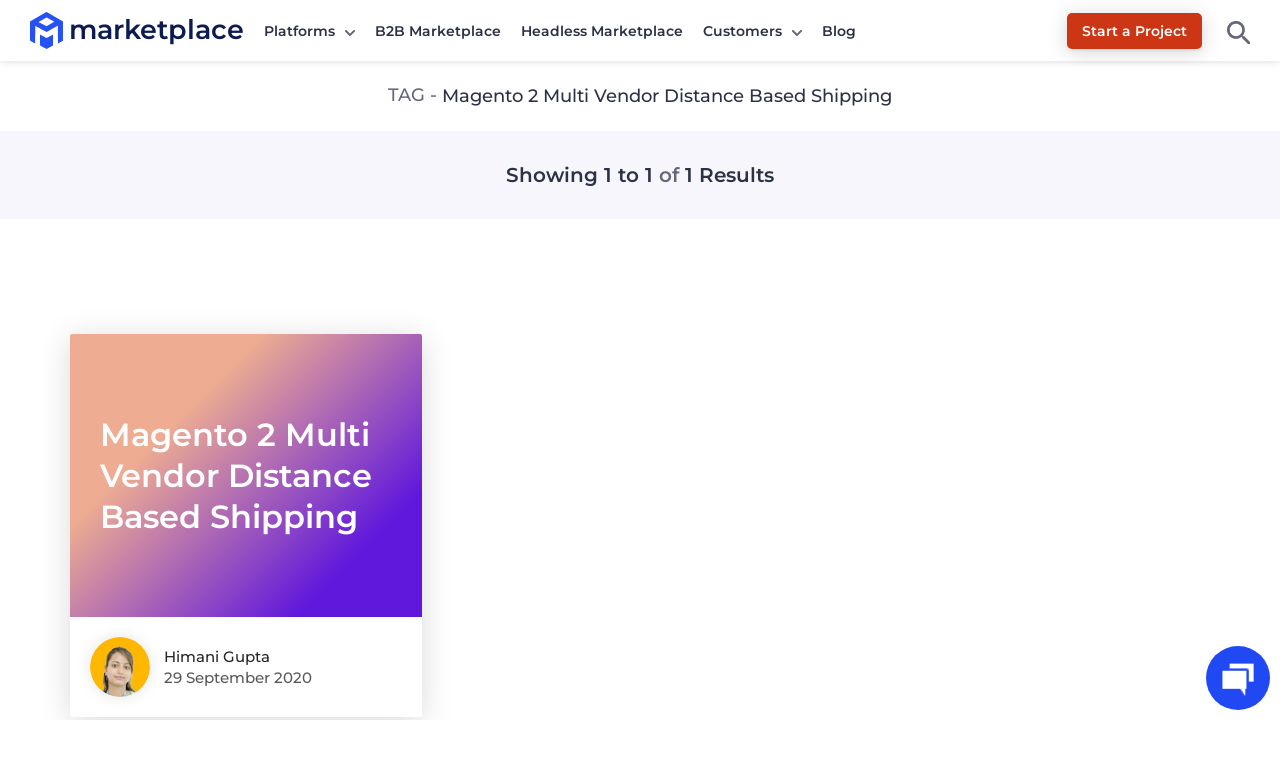

--- FILE ---
content_type: text/html; charset=UTF-8
request_url: https://marketplace.webkul.com/tag/magento-2-multi-vendor-distance-based-shipping/
body_size: 15146
content:
<!DOCTYPE html>


<html lang="en">
<head>
	<title>
	Magento 2 Multi Vendor Distance Based Shipping | Multi Vendor Marketplace for your eCommerce Platform	</title>
	<meta charset="UTF-8" />
	<meta content="width=device-width, initial-scale=1, user-scalable=yes" name="viewport" />
	<link href="https://marketplace.webkul.com/wp-content/themes/marketplace/images/apple-touch-icon-precomposed.png?v=1.0" rel="apple-touch-icon-precomposed" />
	<link href="https://marketplace.webkul.com/wp-content/themes/marketplace/images/favicon-16x16.ico?v=1.0" rel="icon" />
	<link href="https://marketplace.webkul.com/wp-content/themes/marketplace/images/favicon-192x192.png?v=1.0" sizes="192x192" rel="icon" />
	<link rel="icon" type="image/x-icon" href="https://marketplace.webkul.com/wp-content/themes/marketplace/images/favicon.ico?v=1.0" />
	<meta name="msvalidate.01" content="5E365F841452A419B32B18EB5F5A8A2D" />
	<meta charset="utf-8">
			<script>
		document.addEventListener('DOMContentLoaded', function() {
			// Unset the cookie by setting it to expire in the past
			document.cookie = "page_not_found=; expires=Thu, 01 Jan 1970 00:00:00 UTC; path=/;";
		});
		</script>
		<meta name='robots' content='index, follow, max-image-preview:large, max-snippet:-1, max-video-preview:-1' />
	<style>img:is([sizes="auto" i], [sizes^="auto," i]) { contain-intrinsic-size: 3000px 1500px }</style>
	
	<!-- This site is optimized with the Yoast SEO plugin v22.2 - https://yoast.com/wordpress/plugins/seo/ -->
	<title>Magento 2 Multi Vendor Distance Based Shipping | Multi Vendor Marketplace for your eCommerce Platform</title>
	<link rel="canonical" href="https://marketplace.webkul.com/tag/magento-2-multi-vendor-distance-based-shipping/" />
	<meta property="og:locale" content="en_US" />
	<meta property="og:type" content="article" />
	<meta property="og:title" content="Magento 2 Multi Vendor Distance Based Shipping | Multi Vendor Marketplace for your eCommerce Platform" />
	<meta property="og:url" content="https://marketplace.webkul.com/tag/magento-2-multi-vendor-distance-based-shipping/" />
	<meta property="og:site_name" content="Multi Vendor Marketplace for your eCommerce Platform" />
	<meta property="og:image" content="https://marketplace.webkul.com/wp-content/uploads/2021/09/marketplace.png" />
	<meta property="og:image:width" content="1200" />
	<meta property="og:image:height" content="630" />
	<meta property="og:image:type" content="image/png" />
	<meta name="twitter:card" content="summary_large_image" />
	<meta name="twitter:site" content="@webkul" />
	<script type="application/ld+json" class="yoast-schema-graph">{"@context":"https://schema.org","@graph":[{"@type":"CollectionPage","@id":"https://marketplace.webkul.com/tag/magento-2-multi-vendor-distance-based-shipping/","url":"https://marketplace.webkul.com/tag/magento-2-multi-vendor-distance-based-shipping/","name":"Magento 2 Multi Vendor Distance Based Shipping | Multi Vendor Marketplace for your eCommerce Platform","isPartOf":{"@id":"https://marketplace.webkul.com/#website"},"primaryImageOfPage":{"@id":"https://marketplace.webkul.com/tag/magento-2-multi-vendor-distance-based-shipping/#primaryimage"},"image":{"@id":"https://marketplace.webkul.com/tag/magento-2-multi-vendor-distance-based-shipping/#primaryimage"},"thumbnailUrl":"https://marketplace.webkul.com/wp-content/uploads/2020/09/m2-Multi-Vendor-Distance-Based-Shipping-wb-marketplace-thumbnail.png","breadcrumb":{"@id":"https://marketplace.webkul.com/tag/magento-2-multi-vendor-distance-based-shipping/#breadcrumb"},"inLanguage":"en-US"},{"@type":"ImageObject","inLanguage":"en-US","@id":"https://marketplace.webkul.com/tag/magento-2-multi-vendor-distance-based-shipping/#primaryimage","url":"https://marketplace.webkul.com/wp-content/uploads/2020/09/m2-Multi-Vendor-Distance-Based-Shipping-wb-marketplace-thumbnail.png","contentUrl":"https://marketplace.webkul.com/wp-content/uploads/2020/09/m2-Multi-Vendor-Distance-Based-Shipping-wb-marketplace-thumbnail.png","width":360,"height":170},{"@type":"BreadcrumbList","@id":"https://marketplace.webkul.com/tag/magento-2-multi-vendor-distance-based-shipping/#breadcrumb","itemListElement":[{"@type":"ListItem","position":1,"name":"Home","item":"https://marketplace.webkul.com/"},{"@type":"ListItem","position":2,"name":"Magento 2 Multi Vendor Distance Based Shipping"}]},{"@type":"WebSite","@id":"https://marketplace.webkul.com/#website","url":"https://marketplace.webkul.com/","name":"Multi Vendor Marketplace for your eCommerce Platform","description":"","potentialAction":[{"@type":"SearchAction","target":{"@type":"EntryPoint","urlTemplate":"https://marketplace.webkul.com/?s={search_term_string}"},"query-input":"required name=search_term_string"}],"inLanguage":"en-US"}]}</script>
	<!-- / Yoast SEO plugin. -->


<link rel='dns-prefetch' href='//fonts.googleapis.com' />
<link rel="alternate" type="application/rss+xml" title="Multi Vendor Marketplace for your eCommerce Platform &raquo; Magento 2 Multi Vendor Distance Based Shipping Tag Feed" href="https://marketplace.webkul.com/tag/magento-2-multi-vendor-distance-based-shipping/feed/" />
<script type="text/javascript">
/* <![CDATA[ */
window._wpemojiSettings = {"baseUrl":"https:\/\/s.w.org\/images\/core\/emoji\/16.0.1\/72x72\/","ext":".png","svgUrl":"https:\/\/s.w.org\/images\/core\/emoji\/16.0.1\/svg\/","svgExt":".svg","source":{"concatemoji":"https:\/\/marketplace.webkul.com\/wp-includes\/js\/wp-emoji-release.min.js?ver=6.8.3"}};
/*! This file is auto-generated */
!function(s,n){var o,i,e;function c(e){try{var t={supportTests:e,timestamp:(new Date).valueOf()};sessionStorage.setItem(o,JSON.stringify(t))}catch(e){}}function p(e,t,n){e.clearRect(0,0,e.canvas.width,e.canvas.height),e.fillText(t,0,0);var t=new Uint32Array(e.getImageData(0,0,e.canvas.width,e.canvas.height).data),a=(e.clearRect(0,0,e.canvas.width,e.canvas.height),e.fillText(n,0,0),new Uint32Array(e.getImageData(0,0,e.canvas.width,e.canvas.height).data));return t.every(function(e,t){return e===a[t]})}function u(e,t){e.clearRect(0,0,e.canvas.width,e.canvas.height),e.fillText(t,0,0);for(var n=e.getImageData(16,16,1,1),a=0;a<n.data.length;a++)if(0!==n.data[a])return!1;return!0}function f(e,t,n,a){switch(t){case"flag":return n(e,"\ud83c\udff3\ufe0f\u200d\u26a7\ufe0f","\ud83c\udff3\ufe0f\u200b\u26a7\ufe0f")?!1:!n(e,"\ud83c\udde8\ud83c\uddf6","\ud83c\udde8\u200b\ud83c\uddf6")&&!n(e,"\ud83c\udff4\udb40\udc67\udb40\udc62\udb40\udc65\udb40\udc6e\udb40\udc67\udb40\udc7f","\ud83c\udff4\u200b\udb40\udc67\u200b\udb40\udc62\u200b\udb40\udc65\u200b\udb40\udc6e\u200b\udb40\udc67\u200b\udb40\udc7f");case"emoji":return!a(e,"\ud83e\udedf")}return!1}function g(e,t,n,a){var r="undefined"!=typeof WorkerGlobalScope&&self instanceof WorkerGlobalScope?new OffscreenCanvas(300,150):s.createElement("canvas"),o=r.getContext("2d",{willReadFrequently:!0}),i=(o.textBaseline="top",o.font="600 32px Arial",{});return e.forEach(function(e){i[e]=t(o,e,n,a)}),i}function t(e){var t=s.createElement("script");t.src=e,t.defer=!0,s.head.appendChild(t)}"undefined"!=typeof Promise&&(o="wpEmojiSettingsSupports",i=["flag","emoji"],n.supports={everything:!0,everythingExceptFlag:!0},e=new Promise(function(e){s.addEventListener("DOMContentLoaded",e,{once:!0})}),new Promise(function(t){var n=function(){try{var e=JSON.parse(sessionStorage.getItem(o));if("object"==typeof e&&"number"==typeof e.timestamp&&(new Date).valueOf()<e.timestamp+604800&&"object"==typeof e.supportTests)return e.supportTests}catch(e){}return null}();if(!n){if("undefined"!=typeof Worker&&"undefined"!=typeof OffscreenCanvas&&"undefined"!=typeof URL&&URL.createObjectURL&&"undefined"!=typeof Blob)try{var e="postMessage("+g.toString()+"("+[JSON.stringify(i),f.toString(),p.toString(),u.toString()].join(",")+"));",a=new Blob([e],{type:"text/javascript"}),r=new Worker(URL.createObjectURL(a),{name:"wpTestEmojiSupports"});return void(r.onmessage=function(e){c(n=e.data),r.terminate(),t(n)})}catch(e){}c(n=g(i,f,p,u))}t(n)}).then(function(e){for(var t in e)n.supports[t]=e[t],n.supports.everything=n.supports.everything&&n.supports[t],"flag"!==t&&(n.supports.everythingExceptFlag=n.supports.everythingExceptFlag&&n.supports[t]);n.supports.everythingExceptFlag=n.supports.everythingExceptFlag&&!n.supports.flag,n.DOMReady=!1,n.readyCallback=function(){n.DOMReady=!0}}).then(function(){return e}).then(function(){var e;n.supports.everything||(n.readyCallback(),(e=n.source||{}).concatemoji?t(e.concatemoji):e.wpemoji&&e.twemoji&&(t(e.twemoji),t(e.wpemoji)))}))}((window,document),window._wpemojiSettings);
/* ]]> */
</script>
<link rel='stylesheet' id='crayon-css' href='https://marketplace.webkul.com/wp-content/plugins/crayon-syntax-highlighter/css/min/crayon.min.css?ver=_2.7.2_beta' type='text/css' media='all' />
<style id='wp-emoji-styles-inline-css' type='text/css'>

	img.wp-smiley, img.emoji {
		display: inline !important;
		border: none !important;
		box-shadow: none !important;
		height: 1em !important;
		width: 1em !important;
		margin: 0 0.07em !important;
		vertical-align: -0.1em !important;
		background: none !important;
		padding: 0 !important;
	}
</style>
<style id='classic-theme-styles-inline-css' type='text/css'>
/*! This file is auto-generated */
.wp-block-button__link{color:#fff;background-color:#32373c;border-radius:9999px;box-shadow:none;text-decoration:none;padding:calc(.667em + 2px) calc(1.333em + 2px);font-size:1.125em}.wp-block-file__button{background:#32373c;color:#fff;text-decoration:none}
</style>
<style id='global-styles-inline-css' type='text/css'>
:root{--wp--preset--aspect-ratio--square: 1;--wp--preset--aspect-ratio--4-3: 4/3;--wp--preset--aspect-ratio--3-4: 3/4;--wp--preset--aspect-ratio--3-2: 3/2;--wp--preset--aspect-ratio--2-3: 2/3;--wp--preset--aspect-ratio--16-9: 16/9;--wp--preset--aspect-ratio--9-16: 9/16;--wp--preset--color--black: #000000;--wp--preset--color--cyan-bluish-gray: #abb8c3;--wp--preset--color--white: #ffffff;--wp--preset--color--pale-pink: #f78da7;--wp--preset--color--vivid-red: #cf2e2e;--wp--preset--color--luminous-vivid-orange: #ff6900;--wp--preset--color--luminous-vivid-amber: #fcb900;--wp--preset--color--light-green-cyan: #7bdcb5;--wp--preset--color--vivid-green-cyan: #00d084;--wp--preset--color--pale-cyan-blue: #8ed1fc;--wp--preset--color--vivid-cyan-blue: #0693e3;--wp--preset--color--vivid-purple: #9b51e0;--wp--preset--gradient--vivid-cyan-blue-to-vivid-purple: linear-gradient(135deg,rgba(6,147,227,1) 0%,rgb(155,81,224) 100%);--wp--preset--gradient--light-green-cyan-to-vivid-green-cyan: linear-gradient(135deg,rgb(122,220,180) 0%,rgb(0,208,130) 100%);--wp--preset--gradient--luminous-vivid-amber-to-luminous-vivid-orange: linear-gradient(135deg,rgba(252,185,0,1) 0%,rgba(255,105,0,1) 100%);--wp--preset--gradient--luminous-vivid-orange-to-vivid-red: linear-gradient(135deg,rgba(255,105,0,1) 0%,rgb(207,46,46) 100%);--wp--preset--gradient--very-light-gray-to-cyan-bluish-gray: linear-gradient(135deg,rgb(238,238,238) 0%,rgb(169,184,195) 100%);--wp--preset--gradient--cool-to-warm-spectrum: linear-gradient(135deg,rgb(74,234,220) 0%,rgb(151,120,209) 20%,rgb(207,42,186) 40%,rgb(238,44,130) 60%,rgb(251,105,98) 80%,rgb(254,248,76) 100%);--wp--preset--gradient--blush-light-purple: linear-gradient(135deg,rgb(255,206,236) 0%,rgb(152,150,240) 100%);--wp--preset--gradient--blush-bordeaux: linear-gradient(135deg,rgb(254,205,165) 0%,rgb(254,45,45) 50%,rgb(107,0,62) 100%);--wp--preset--gradient--luminous-dusk: linear-gradient(135deg,rgb(255,203,112) 0%,rgb(199,81,192) 50%,rgb(65,88,208) 100%);--wp--preset--gradient--pale-ocean: linear-gradient(135deg,rgb(255,245,203) 0%,rgb(182,227,212) 50%,rgb(51,167,181) 100%);--wp--preset--gradient--electric-grass: linear-gradient(135deg,rgb(202,248,128) 0%,rgb(113,206,126) 100%);--wp--preset--gradient--midnight: linear-gradient(135deg,rgb(2,3,129) 0%,rgb(40,116,252) 100%);--wp--preset--font-size--small: 13px;--wp--preset--font-size--medium: 20px;--wp--preset--font-size--large: 36px;--wp--preset--font-size--x-large: 42px;--wp--preset--spacing--20: 0.44rem;--wp--preset--spacing--30: 0.67rem;--wp--preset--spacing--40: 1rem;--wp--preset--spacing--50: 1.5rem;--wp--preset--spacing--60: 2.25rem;--wp--preset--spacing--70: 3.38rem;--wp--preset--spacing--80: 5.06rem;--wp--preset--shadow--natural: 6px 6px 9px rgba(0, 0, 0, 0.2);--wp--preset--shadow--deep: 12px 12px 50px rgba(0, 0, 0, 0.4);--wp--preset--shadow--sharp: 6px 6px 0px rgba(0, 0, 0, 0.2);--wp--preset--shadow--outlined: 6px 6px 0px -3px rgba(255, 255, 255, 1), 6px 6px rgba(0, 0, 0, 1);--wp--preset--shadow--crisp: 6px 6px 0px rgba(0, 0, 0, 1);}:where(.is-layout-flex){gap: 0.5em;}:where(.is-layout-grid){gap: 0.5em;}body .is-layout-flex{display: flex;}.is-layout-flex{flex-wrap: wrap;align-items: center;}.is-layout-flex > :is(*, div){margin: 0;}body .is-layout-grid{display: grid;}.is-layout-grid > :is(*, div){margin: 0;}:where(.wp-block-columns.is-layout-flex){gap: 2em;}:where(.wp-block-columns.is-layout-grid){gap: 2em;}:where(.wp-block-post-template.is-layout-flex){gap: 1.25em;}:where(.wp-block-post-template.is-layout-grid){gap: 1.25em;}.has-black-color{color: var(--wp--preset--color--black) !important;}.has-cyan-bluish-gray-color{color: var(--wp--preset--color--cyan-bluish-gray) !important;}.has-white-color{color: var(--wp--preset--color--white) !important;}.has-pale-pink-color{color: var(--wp--preset--color--pale-pink) !important;}.has-vivid-red-color{color: var(--wp--preset--color--vivid-red) !important;}.has-luminous-vivid-orange-color{color: var(--wp--preset--color--luminous-vivid-orange) !important;}.has-luminous-vivid-amber-color{color: var(--wp--preset--color--luminous-vivid-amber) !important;}.has-light-green-cyan-color{color: var(--wp--preset--color--light-green-cyan) !important;}.has-vivid-green-cyan-color{color: var(--wp--preset--color--vivid-green-cyan) !important;}.has-pale-cyan-blue-color{color: var(--wp--preset--color--pale-cyan-blue) !important;}.has-vivid-cyan-blue-color{color: var(--wp--preset--color--vivid-cyan-blue) !important;}.has-vivid-purple-color{color: var(--wp--preset--color--vivid-purple) !important;}.has-black-background-color{background-color: var(--wp--preset--color--black) !important;}.has-cyan-bluish-gray-background-color{background-color: var(--wp--preset--color--cyan-bluish-gray) !important;}.has-white-background-color{background-color: var(--wp--preset--color--white) !important;}.has-pale-pink-background-color{background-color: var(--wp--preset--color--pale-pink) !important;}.has-vivid-red-background-color{background-color: var(--wp--preset--color--vivid-red) !important;}.has-luminous-vivid-orange-background-color{background-color: var(--wp--preset--color--luminous-vivid-orange) !important;}.has-luminous-vivid-amber-background-color{background-color: var(--wp--preset--color--luminous-vivid-amber) !important;}.has-light-green-cyan-background-color{background-color: var(--wp--preset--color--light-green-cyan) !important;}.has-vivid-green-cyan-background-color{background-color: var(--wp--preset--color--vivid-green-cyan) !important;}.has-pale-cyan-blue-background-color{background-color: var(--wp--preset--color--pale-cyan-blue) !important;}.has-vivid-cyan-blue-background-color{background-color: var(--wp--preset--color--vivid-cyan-blue) !important;}.has-vivid-purple-background-color{background-color: var(--wp--preset--color--vivid-purple) !important;}.has-black-border-color{border-color: var(--wp--preset--color--black) !important;}.has-cyan-bluish-gray-border-color{border-color: var(--wp--preset--color--cyan-bluish-gray) !important;}.has-white-border-color{border-color: var(--wp--preset--color--white) !important;}.has-pale-pink-border-color{border-color: var(--wp--preset--color--pale-pink) !important;}.has-vivid-red-border-color{border-color: var(--wp--preset--color--vivid-red) !important;}.has-luminous-vivid-orange-border-color{border-color: var(--wp--preset--color--luminous-vivid-orange) !important;}.has-luminous-vivid-amber-border-color{border-color: var(--wp--preset--color--luminous-vivid-amber) !important;}.has-light-green-cyan-border-color{border-color: var(--wp--preset--color--light-green-cyan) !important;}.has-vivid-green-cyan-border-color{border-color: var(--wp--preset--color--vivid-green-cyan) !important;}.has-pale-cyan-blue-border-color{border-color: var(--wp--preset--color--pale-cyan-blue) !important;}.has-vivid-cyan-blue-border-color{border-color: var(--wp--preset--color--vivid-cyan-blue) !important;}.has-vivid-purple-border-color{border-color: var(--wp--preset--color--vivid-purple) !important;}.has-vivid-cyan-blue-to-vivid-purple-gradient-background{background: var(--wp--preset--gradient--vivid-cyan-blue-to-vivid-purple) !important;}.has-light-green-cyan-to-vivid-green-cyan-gradient-background{background: var(--wp--preset--gradient--light-green-cyan-to-vivid-green-cyan) !important;}.has-luminous-vivid-amber-to-luminous-vivid-orange-gradient-background{background: var(--wp--preset--gradient--luminous-vivid-amber-to-luminous-vivid-orange) !important;}.has-luminous-vivid-orange-to-vivid-red-gradient-background{background: var(--wp--preset--gradient--luminous-vivid-orange-to-vivid-red) !important;}.has-very-light-gray-to-cyan-bluish-gray-gradient-background{background: var(--wp--preset--gradient--very-light-gray-to-cyan-bluish-gray) !important;}.has-cool-to-warm-spectrum-gradient-background{background: var(--wp--preset--gradient--cool-to-warm-spectrum) !important;}.has-blush-light-purple-gradient-background{background: var(--wp--preset--gradient--blush-light-purple) !important;}.has-blush-bordeaux-gradient-background{background: var(--wp--preset--gradient--blush-bordeaux) !important;}.has-luminous-dusk-gradient-background{background: var(--wp--preset--gradient--luminous-dusk) !important;}.has-pale-ocean-gradient-background{background: var(--wp--preset--gradient--pale-ocean) !important;}.has-electric-grass-gradient-background{background: var(--wp--preset--gradient--electric-grass) !important;}.has-midnight-gradient-background{background: var(--wp--preset--gradient--midnight) !important;}.has-small-font-size{font-size: var(--wp--preset--font-size--small) !important;}.has-medium-font-size{font-size: var(--wp--preset--font-size--medium) !important;}.has-large-font-size{font-size: var(--wp--preset--font-size--large) !important;}.has-x-large-font-size{font-size: var(--wp--preset--font-size--x-large) !important;}
:where(.wp-block-post-template.is-layout-flex){gap: 1.25em;}:where(.wp-block-post-template.is-layout-grid){gap: 1.25em;}
:where(.wp-block-columns.is-layout-flex){gap: 2em;}:where(.wp-block-columns.is-layout-grid){gap: 2em;}
:root :where(.wp-block-pullquote){font-size: 1.5em;line-height: 1.6;}
</style>
<link rel='stylesheet' id='wk-cstyle-css' href='https://marketplace.webkul.com/wp-content/plugins/cookie-clutter/assets/css/style.css?ver=1.0.3' type='text/css' media='all' />
<link rel='stylesheet' id='font-style-css' href='https://marketplace.webkul.com/wp-content/plugins/marketplace-success-story/css/style.css?ver=v1.0.0' type='text/css' media='all' />
<link rel='stylesheet' id='wn-style-css' href='https://marketplace.webkul.com/wp-content/plugins/wk-notification/assets/dist/css/wn_style.min.css?ver=2.0.3' type='text/css' media='all' />
<style type="text/css">@font-face {font-family:Montserrat;font-style:normal;font-weight:400;src:url(/cf-fonts/s/montserrat/5.0.16/cyrillic-ext/400/normal.woff2);unicode-range:U+0460-052F,U+1C80-1C88,U+20B4,U+2DE0-2DFF,U+A640-A69F,U+FE2E-FE2F;font-display:swap;}@font-face {font-family:Montserrat;font-style:normal;font-weight:400;src:url(/cf-fonts/s/montserrat/5.0.16/vietnamese/400/normal.woff2);unicode-range:U+0102-0103,U+0110-0111,U+0128-0129,U+0168-0169,U+01A0-01A1,U+01AF-01B0,U+0300-0301,U+0303-0304,U+0308-0309,U+0323,U+0329,U+1EA0-1EF9,U+20AB;font-display:swap;}@font-face {font-family:Montserrat;font-style:normal;font-weight:400;src:url(/cf-fonts/s/montserrat/5.0.16/cyrillic/400/normal.woff2);unicode-range:U+0301,U+0400-045F,U+0490-0491,U+04B0-04B1,U+2116;font-display:swap;}@font-face {font-family:Montserrat;font-style:normal;font-weight:400;src:url(/cf-fonts/s/montserrat/5.0.16/latin/400/normal.woff2);unicode-range:U+0000-00FF,U+0131,U+0152-0153,U+02BB-02BC,U+02C6,U+02DA,U+02DC,U+0304,U+0308,U+0329,U+2000-206F,U+2074,U+20AC,U+2122,U+2191,U+2193,U+2212,U+2215,U+FEFF,U+FFFD;font-display:swap;}@font-face {font-family:Montserrat;font-style:normal;font-weight:400;src:url(/cf-fonts/s/montserrat/5.0.16/latin-ext/400/normal.woff2);unicode-range:U+0100-02AF,U+0304,U+0308,U+0329,U+1E00-1E9F,U+1EF2-1EFF,U+2020,U+20A0-20AB,U+20AD-20CF,U+2113,U+2C60-2C7F,U+A720-A7FF;font-display:swap;}@font-face {font-family:Montserrat;font-style:normal;font-weight:500;src:url(/cf-fonts/s/montserrat/5.0.16/cyrillic/500/normal.woff2);unicode-range:U+0301,U+0400-045F,U+0490-0491,U+04B0-04B1,U+2116;font-display:swap;}@font-face {font-family:Montserrat;font-style:normal;font-weight:500;src:url(/cf-fonts/s/montserrat/5.0.16/cyrillic-ext/500/normal.woff2);unicode-range:U+0460-052F,U+1C80-1C88,U+20B4,U+2DE0-2DFF,U+A640-A69F,U+FE2E-FE2F;font-display:swap;}@font-face {font-family:Montserrat;font-style:normal;font-weight:500;src:url(/cf-fonts/s/montserrat/5.0.16/latin/500/normal.woff2);unicode-range:U+0000-00FF,U+0131,U+0152-0153,U+02BB-02BC,U+02C6,U+02DA,U+02DC,U+0304,U+0308,U+0329,U+2000-206F,U+2074,U+20AC,U+2122,U+2191,U+2193,U+2212,U+2215,U+FEFF,U+FFFD;font-display:swap;}@font-face {font-family:Montserrat;font-style:normal;font-weight:500;src:url(/cf-fonts/s/montserrat/5.0.16/vietnamese/500/normal.woff2);unicode-range:U+0102-0103,U+0110-0111,U+0128-0129,U+0168-0169,U+01A0-01A1,U+01AF-01B0,U+0300-0301,U+0303-0304,U+0308-0309,U+0323,U+0329,U+1EA0-1EF9,U+20AB;font-display:swap;}@font-face {font-family:Montserrat;font-style:normal;font-weight:500;src:url(/cf-fonts/s/montserrat/5.0.16/latin-ext/500/normal.woff2);unicode-range:U+0100-02AF,U+0304,U+0308,U+0329,U+1E00-1E9F,U+1EF2-1EFF,U+2020,U+20A0-20AB,U+20AD-20CF,U+2113,U+2C60-2C7F,U+A720-A7FF;font-display:swap;}@font-face {font-family:Montserrat;font-style:normal;font-weight:600;src:url(/cf-fonts/s/montserrat/5.0.16/latin-ext/600/normal.woff2);unicode-range:U+0100-02AF,U+0304,U+0308,U+0329,U+1E00-1E9F,U+1EF2-1EFF,U+2020,U+20A0-20AB,U+20AD-20CF,U+2113,U+2C60-2C7F,U+A720-A7FF;font-display:swap;}@font-face {font-family:Montserrat;font-style:normal;font-weight:600;src:url(/cf-fonts/s/montserrat/5.0.16/latin/600/normal.woff2);unicode-range:U+0000-00FF,U+0131,U+0152-0153,U+02BB-02BC,U+02C6,U+02DA,U+02DC,U+0304,U+0308,U+0329,U+2000-206F,U+2074,U+20AC,U+2122,U+2191,U+2193,U+2212,U+2215,U+FEFF,U+FFFD;font-display:swap;}@font-face {font-family:Montserrat;font-style:normal;font-weight:600;src:url(/cf-fonts/s/montserrat/5.0.16/vietnamese/600/normal.woff2);unicode-range:U+0102-0103,U+0110-0111,U+0128-0129,U+0168-0169,U+01A0-01A1,U+01AF-01B0,U+0300-0301,U+0303-0304,U+0308-0309,U+0323,U+0329,U+1EA0-1EF9,U+20AB;font-display:swap;}@font-face {font-family:Montserrat;font-style:normal;font-weight:600;src:url(/cf-fonts/s/montserrat/5.0.16/cyrillic/600/normal.woff2);unicode-range:U+0301,U+0400-045F,U+0490-0491,U+04B0-04B1,U+2116;font-display:swap;}@font-face {font-family:Montserrat;font-style:normal;font-weight:600;src:url(/cf-fonts/s/montserrat/5.0.16/cyrillic-ext/600/normal.woff2);unicode-range:U+0460-052F,U+1C80-1C88,U+20B4,U+2DE0-2DFF,U+A640-A69F,U+FE2E-FE2F;font-display:swap;}</style>
<link rel='stylesheet' id='mp-style-css' href='https://marketplace.webkul.com/wp-content/themes/marketplace/style.css?ver=1764769819' type='text/css' media='all' />
<script type="text/javascript" src="https://marketplace.webkul.com/wp-content/plugins/wk-notification/assets/dist/js/wn_script.min.js?ver=2.0.3" id="wn-script-js"></script>
<link rel="https://api.w.org/" href="https://marketplace.webkul.com/wp-json/" /><link rel="alternate" title="JSON" type="application/json" href="https://marketplace.webkul.com/wp-json/wp/v2/tags/1072" /><link rel="EditURI" type="application/rsd+xml" title="RSD" href="https://marketplace.webkul.com/xmlrpc.php?rsd" />
<meta name="generator" content="WordPress 6.8.3" />
<!-- Google Tag Manager -->
<script>(function(w,d,s,l,i){w[l]=w[l]||[];w[l].push({'gtm.start':
new Date().getTime(),event:'gtm.js'});var f=d.getElementsByTagName(s)[0],
j=d.createElement(s),dl=l!='dataLayer'?'&l='+l:'';j.async=true;j.src=
'https://www.googletagmanager.com/gtm.js?id='+i+dl;f.parentNode.insertBefore(j,f);
})(window,document,'script','dataLayer','GTM-WZ84383');</script>
<!-- End Google Tag Manager -->
				<script>
			window.addEventListener( 'load',function(){

				// function turnstileCF7Callback() {
				// 	document.querySelectorAll('.wpcf7-submit').forEach(function(el) {
				// 		el.style.pointerEvents = 'auto';
				// 		el.style.opacity = '1';
				// 	});
				// }

				// // Check if touch events are supported
				// let isTouchSupported = false;
				// if ('ontouchstart' in window || navigator.maxTouchPoints) {
				// 	isTouchSupported = true;
				// 	document.addEventListener('touchstart', handler);
				// 	} else {
				// 	document.addEventListener('mousemove', handler);
				// }

				// function handler(e) {
				// 	loadcfcaptchaScript();
				// 	if ('ontouchstart' in window || navigator.maxTouchPoints) {
				// 		isTouchSupported = true;
				// 		document.removeEventListener('touchstart', handler);
				// 	} else {
				// 		document.removeEventListener('mousemove', handler);
				// 	}
				// }

				// function loadcfcaptchaScript() {
				// 	var script = document.createElement('script');
				// 	script.src = "https://challenges.cloudflare.com/turnstile/v0/api.js";
				// 	document.head.appendChild(script);
				// }

				// Flag to track if the script has been loaded
				let scriptLoaded = false;

				// Timer variable
				let autoLoadTimer;

				// Check if touch events are supported
				let isTouchSupported = false;
				if ('ontouchstart' in window || navigator.maxTouchPoints) {
					isTouchSupported = true;
					document.addEventListener('touchstart', handler);
				} else {
					document.addEventListener('mousemove', handler);
				}

				// Set timer for automatic loading
				autoLoadTimer = setTimeout(() => {
					if (!scriptLoaded) {
						loadcfcaptchaScript();
					}
				}, 5000); // 1.5 seconds

				function handler(e) {
					if (!scriptLoaded) {
						loadcfcaptchaScript();
						clearTimeout(autoLoadTimer); // Clear the timer if event occurs
					}

					if ('ontouchstart' in window || navigator.maxTouchPoints) {
						isTouchSupported = true;
						document.removeEventListener('touchstart', handler);
					} else {
						document.removeEventListener('mousemove', handler);
					}
				}

				function loadcfcaptchaScript() {
					if (!scriptLoaded) {
						scriptLoaded = true;
						var script = document.createElement('script');
						script.src = "https://challenges.cloudflare.com/turnstile/v0/api.js";
						document.head.appendChild(script);
					}
				}
			});
		</script>

	
            <style type="text/css" media="screen">

                        .wk-know-banner{
                background-color: #7a40e9;
                padding: 85px 0px 96px 0px;
                margin-top: 0px;
                width: 100%;
                background-image: linear-gradient(0deg,#7954bb 10%,#4f1ea9 100%);
            }

            
            .wk-knowledgebase{
                background-color: #fff;
            }

            .wk-submit-request p{
                padding: 19px 30px;
                font-size: 16px;
                margin: 35px 0px;
                color: #fff;
                background-color:#32be79;
                border: none;
                font-weight: bold;
            }

            .wk-help p{
                // font-family:serif !important;
                color: #fff !important;
                display: inline-block;
                font-size: 16px !important;
                margin: 0px 0px 0px 15px;
            }

        </style>
        <meta name="generator" content="speculation-rules 1.5.0">
<!-- There is no amphtml version available for this URL. --><script type='text/javascript'>
/* <![CDATA[ */
window.wkLazifyData = {"styles":[{"handler":"contact-form-7","DOM_selector":".wpcf7","source":"https:\/\/marketplace.webkul.com\/wp-content\/plugins\/contact-form-7\/includes\/css\/styles.css"},{"handler":"wkp-component","DOM_selector":".wkp-component","source":"https:\/\/marketplace.webkul.com\/wp-content\/plugins\/wk-shortcode-widgets\/\/assets\/dist\/css\/wkp-component.min.css"}],"scripts":[{"handler":"comment-reply","DOM_selector":".wk-comments-wrapper","source":"https:\/\/marketplace.webkul.com\/wp-includes\/js\/comment-reply.min.js"}]};
/* ]]> */
</script>
<style type="text/css" id="wkLazy_style__wpcf7">.wpcf7{visibility:hidden;overflow:hidden}</style>
<style type="text/css" id="wkLazy_style__wkp-component">.wkp-component{visibility:hidden;overflow:hidden}</style>
<style type="text/css" id="wkLazy_style__wk-comments-wrapper">.wk-comments-wrapper{visibility:hidden;overflow:hidden}</style>
</head>
<body>
	<header>
		<div class="mp-main-header padding-abs">
			<div class="mp-fluid">
				<div class="mp-navbar">
					<div class="mp-logo-wrap">
						<h1 class="neutral"><a class="mp-logo" href="https://marketplace.webkul.com" data-wpel-link="internal">marketplace</a></h1>
						<!-- <h1 class="neutral">
							<a class="mp-logo" href="" data-wpel-link="internal">
															</a>
						</h1> -->
						<div class="mp-nav-actions pos-abs">
							<a class="mp-btn mp-btn-blue mp-lg-hire-us mp-lg-device-btn" href="#contact">Start a Project</a>
							<a class="mp-btn mp-btn-blue mp-lg-hire-us mp-sm-device-btn" href="#contact">Hire Us</a>
							<a class="mp-search" href="javascript:void(0);" data-wpel-link="internal"></a>
							<a class="mp-hamburger-menu" href="javascript:void(0);" data-wpel-link="internal"></a>
						</div>
					</div>
					<div class="mp-super-menu">
						<nav>
							<div class="mp-navigation-wrapper">
								<div class="mp-navigation-header">
									<a class="mp-btn mp-btn-blue mp-icon-mail mp-sm-hire-us" href="https://marketplace.webkul.com/contact-us" data-wpel-link="internal">Hire Us</a>
									<a class="mp-hamburger-close" href="javascript:void(0);" data-wpel-link="internal"></a>
								</div>
								<div class="mp-navigation">
																		<div class="menu-mp-mega-menu-container"><ul id="menu-mp-mega-menu" class="menu"><li class="mp-menu-list"><a class="mp-drop mp-dropdown-2" href="javascript:void(0);" data-wpel-link="internal">Platforms</a><ul class="mp-off-menu mp-off-slide-up mp-off-slide-down"><div class="mp-submenu-left"><a class="mp-menu-item-wrapper mp-menu-platform" href="https://bagisto.com/en/laravel-multi-vendor-marketplace/" data-wpel-link="exclude"><div class="mp-menu-platform-wrapper">
					<span class="mp-menu-platform-icon mp-menu-platform-icon-bagisto"></span></div>
					<div class="mp-menu-platform-label">
									<h4>Bagisto</h4>
								</div>
					</a><a class="mp-menu-item-wrapper mp-menu-platform" href="https://egsma.io/" data-wpel-link="exclude"><div class="mp-menu-platform-wrapper">
					<span class="mp-menu-platform-icon mp-menu-platform-icon-esgma"></span></div>
					<div class="mp-menu-platform-label">
									<h4>Egsma</h4>
								</div>
					</a><a class="mp-menu-item-wrapper mp-menu-platform" href="https://marketplace.webkul.com/magento2/" data-wpel-link="internal"><div class="mp-menu-platform-wrapper">
					<span class="mp-menu-platform-icon mp-menu-platform-icon-magento2"></span></div>
					<div class="mp-menu-platform-label">
									<h4>Adobe Commerce (Magento 2)</h4>
								</div>
					</a><a class="mp-menu-item-wrapper mp-menu-platform" href="https://marketplace.webkul.com/multi-vendor-marketplace-for-salesforce-b2c-commerce/" data-wpel-link="internal"><div class="mp-menu-platform-wrapper">
					<span class="mp-menu-platform-icon mp-menu-platform-icon-salesforce"></span></div>
					<div class="mp-menu-platform-label">
									<h4>Salesforce Commerce Cloud</h4>
								</div>
					</a><a class="mp-menu-item-wrapper mp-menu-platform" href="https://marketplace.webkul.com/prestashop/" data-wpel-link="internal"><div class="mp-menu-platform-wrapper">
					<span class="mp-menu-platform-icon mp-menu-platform-icon-prestashop"></span></div>
					<div class="mp-menu-platform-label">
									<h4>Prestashop</h4>
								</div>
					</a><a class="mp-menu-item-wrapper mp-menu-platform" href="https://marketplace.webkul.com/shopify/" data-wpel-link="internal"><div class="mp-menu-platform-wrapper">
					<span class="mp-menu-platform-icon mp-menu-platform-icon-shopify"></span></div>
					<div class="mp-menu-platform-label">
									<h4>Shopify</h4>
								</div>
					</a><a class="mp-menu-item-wrapper mp-menu-platform" href="https://marketplace.webkul.com/wordpress/" data-wpel-link="internal"><div class="mp-menu-platform-wrapper">
					<span class="mp-menu-platform-icon mp-menu-platform-icon-woocommerce"></span></div>
					<div class="mp-menu-platform-label">
									<h4>WooCommerce</h4>
								</div>
					</a><a class="mp-menu-item-wrapper mp-menu-platform" href="https://marketplace.webkul.com/cs-cart/" data-wpel-link="internal"><div class="mp-menu-platform-wrapper">
					<span class="mp-menu-platform-icon mp-menu-platform-icon-cs-cart"></span></div>
					<div class="mp-menu-platform-label">
									<h4>CS-Cart</h4>
								</div>
					</a><a class="mp-menu-item-wrapper mp-menu-platform" href="https://marketplace.webkul.com/odoo/" data-wpel-link="internal"><div class="mp-menu-platform-wrapper">
					<span class="mp-menu-platform-icon mp-menu-platform-icon-odoo"></span></div>
					<div class="mp-menu-platform-label">
									<h4>Odoo</h4>
								</div>
					</a><a class="mp-menu-item-wrapper mp-menu-platform" href="https://marketplace.webkul.com/magento/" data-wpel-link="internal"><div class="mp-menu-platform-wrapper">
					<span class="mp-menu-platform-icon mp-menu-platform-icon-magento"></span></div>
					<div class="mp-menu-platform-label">
									<h4>Magento</h4>
								</div>
					</a><a class="mp-menu-item-wrapper mp-menu-platform" href="https://marketplace.webkul.com/opencart/" data-wpel-link="internal"><div class="mp-menu-platform-wrapper">
					<span class="mp-menu-platform-icon mp-menu-platform-icon-opencart"></span></div>
					<div class="mp-menu-platform-label">
									<h4>Opencart</h4>
								</div>
					</a><a class="mp-menu-item-wrapper mp-menu-platform" href="https://marketplace.webkul.com/shopware/" data-wpel-link="internal"><div class="mp-menu-platform-wrapper">
					<span class="mp-menu-platform-icon mp-menu-platform-icon-shopware"></span></div>
					<div class="mp-menu-platform-label">
									<h4>Shopware</h4>
								</div>
					</a><a class="mp-menu-item-wrapper mp-menu-platform" href="https://marketplace.webkul.com/wix/" data-wpel-link="internal"><div class="mp-menu-platform-wrapper">
					<span class="mp-menu-platform-icon mp-menu-platform-icon-wix"></span></div>
					<div class="mp-menu-platform-label">
									<h4>WIX</h4>
								</div>
					</a><a class="mp-menu-item-wrapper mp-menu-platform" href="https://marketplace.webkul.com/sap-commerce-cloud/" data-wpel-link="internal"><div class="mp-menu-platform-wrapper">
					<span class="mp-menu-platform-icon mp-menu-platform-icon-sap-commerce"></span></div>
					<div class="mp-menu-platform-label">
									<h4>SAP Commerce</h4>
								</div>
					</a><a class="mp-menu-item-wrapper mp-menu-platform" href="https://marketplace.webkul.com/commercetools/" data-wpel-link="internal"><div class="mp-menu-platform-wrapper">
					<span class="mp-menu-platform-icon mp-menu-platform-icon-commercetools"></span></div>
					<div class="mp-menu-platform-label">
									<h4>Commercetools</h4>
								</div>
					</a><a class="mp-menu-item-wrapper mp-menu-platform" href="https://marketplace.webkul.com/bigcommerce/" data-wpel-link="internal"><div class="mp-menu-platform-wrapper">
					<span class="mp-menu-platform-icon mp-menu-platform-icon-bigcommerce"></span></div>
					<div class="mp-menu-platform-label">
									<h4>Bigcommerce</h4>
								</div>
					</a><a class="mp-menu-item-wrapper mp-menu-platform" href="https://marketplace.webkul.com/pimcore/" data-wpel-link="internal"><div class="mp-menu-platform-wrapper">
					<span class="mp-menu-platform-icon mp-menu-platform-icon-pimcore"></span></div>
					<div class="mp-menu-platform-label">
									<h4>Pimcore</h4>
								</div>
					</a><a class="mp-menu-item-wrapper mp-menu-platform" href="https://marketplace.webkul.com/zoho-commerce/" data-wpel-link="internal"><div class="mp-menu-platform-wrapper">
					<span class="mp-menu-platform-icon mp-menu-platform-icon-zoho"></span></div>
					<div class="mp-menu-platform-label">
									<h4>Zoho Commerce</h4>
								</div>
					</a></div><div class="mp-submenu-board"><div class="card"><picture><source srcset="https://marketplace.webkul.com/wp-content/themes/marketplace/images/webp/nudge-magento-sneaks.webp" type="image/webp"><img src="https://marketplace.webkul.com/wp-content/themes/marketplace/images/orphan/nudge-magento-sneaks.png" alt="nudge-magento-sneaks" class=""></picture><p class="p-x4 txt-top">2 times in a row</p><p class="p-x3 txt-bottom">Adobe Magento Commerce Main Stage Sneaks</p></div>
			<div class="card"><picture><source srcset="https://marketplace.webkul.com/wp-content/themes/marketplace/images/webp/nudge-magento-innovations.webp" type="image/webp"><img src="https://marketplace.webkul.com/wp-content/themes/marketplace/images/orphan/nudge-magento-innovations.png" alt="nudge-magento-innovations" class=""></picture><p class="p-x4 txt-top">6 times in a row</p><p class="p-x3 txt-bottom">Adobe Magento Commerce Innovations Lab</p></div>
			<div class="card"><picture><source srcset="https://marketplace.webkul.com/wp-content/themes/marketplace/images/webp/nudge-deloitte.webp" type="image/webp"><img src="https://marketplace.webkul.com/wp-content/themes/marketplace/images/orphan/nudge-deloitte.png" alt="nudge-deloitte" class=""></picture><p class="p-x4 txt-top">5 times in a row</p><p class="p-x3 txt-bottom">Deloitte Technology Fast 50 India</p></div>
			<div class="card"><picture><source srcset="https://marketplace.webkul.com/wp-content/themes/marketplace/images/webp/nudge-smartceo.webp" type="image/webp"><img src="https://marketplace.webkul.com/wp-content/themes/marketplace/images/orphan/nudge-smartceo.png" alt="nudge-smartceo" class=""></picture><p class="p-x4 txt-top">Startup 50</p><p class="p-x3 txt-bottom">Top Enterprise Venture by SmartCEO</p></div></div><div class="mp-submenu-callout"><div class="callout-brick"><p>Discover a full range of extensions to power your eCommerce store.</p><a href="https://marketplace.webkul.com/add-ons/" class="link mp-arrow" data-wpel-link="internal">View All Add-ons</div></div></ul><li><a class="" href="https://marketplace.webkul.com/b2b-marketplace/">B2B Marketplace</a><li><a class="" href="https://webkul.com/headless-marketplace-development/">Headless Marketplace</a><li class="mp-menu-list"><a class="mp-drop mp-dropdown-3" href="javascript:void(0);" data-wpel-link="internal">Customers</a><ul class="mp-off-menu mp-off-slide-up mp-off-slide-down"><div class="mp-submenu-left"><a class="mp-menu-item-wrapper mp-menu-platform" href="https://marketplace.webkul.com/our-customer/" data-wpel-link="internal"><div class="mp-menu-platform-wrapper">
					<span class="mp-menu-platform-icon mp-menu-platform-icon-customer"></span></div>
					<div class="mp-menu-platform-label">
									<h4>Customers</h4>
								</div>
					</a><a class="mp-menu-item-wrapper mp-menu-platform" href="https://webkul.com/top-locations/" data-wpel-link="internal"><div class="mp-menu-platform-wrapper">
					<span class="mp-menu-platform-icon mp-menu-platform-icon-top-location"></span></div>
					<div class="mp-menu-platform-label">
									<h4>Top Locations</h4>
								</div>
					</a><a class="mp-menu-item-wrapper mp-menu-platform" href="https://marketplace.webkul.com/success-stories/" data-wpel-link="internal"><div class="mp-menu-platform-wrapper">
					<span class="mp-menu-platform-icon mp-menu-platform-icon-caes-study"></span></div>
					<div class="mp-menu-platform-label">
									<h4>Success Stories</h4>
								</div>
					</a><a class="mp-menu-item-wrapper mp-menu-platform" href="https://webkul.com/testimonial/" data-wpel-link="internal"><div class="mp-menu-platform-wrapper">
					<span class="mp-menu-platform-icon mp-menu-platform-icon-client-testimonial"></span></div>
					<div class="mp-menu-platform-label">
									<h4>Customer Testimonials</h4>
								</div>
					</a></div><div class="mp-submenu-board"><div class="saying mp-quote quote-sm"><p>Both the team and code are responsive. The team worked hard and politely on my little nerdy requests, bug fixing, and customizations.</p><div class="card"><picture><source srcset="https://marketplace.webkul.com/wp-content/themes/marketplace/images/webp/customer.webp" type="image/webp"><img src="https://marketplace.webkul.com/wp-content/themes/marketplace/images/customers/customer.png" alt="customer" class="hidden-lazify"></picture><div class="name txt-top">Dr. Mohamed Es Fih</div><div class="p-x4 txt-bottom">Project Lead, GOPA Worldwide Consultants</div></div></div>
			<div><p>Top Clients</p><picture><source srcset="https://marketplace.webkul.com/wp-content/themes/marketplace/images/webp/nudge-customer-logos.webp" type="image/webp"><img src="https://marketplace.webkul.com/wp-content/themes/marketplace/images/customers/nudge-customer-logos.png" alt="nudge-customer-logos" class="hidden-lazify"></picture></div></div><div class="mp-submenu-callout"><div class="callout-brick"><p>Hire on-demand project developers and turn your idea into working reality.</p><a href="https://marketplace.webkul.com/contact-us/" class="link mp-arrow" data-wpel-link="internal">Start a Project</div></div></ul><li><a class="" href="https://marketplace.webkul.com/blog/">Blog</a></ul></div>								</div>
							</div>
						</nav>
					</div>
					<nav id="wk-mobi-menu">
						<!-- <div class="mp-nav-actions pos-abs">
							<a class="mp-btn mp-btn-blue mp-lg-hire-us" href="https://marketplace.webkul.com/contact-us" data-wpel-link="internal">Start a Project</a>
							<a class="mp-search" href="javascript:void(0);" data-wpel-link="internal"></a>
						</div> -->
						<div id="wk-hamburger-toggler"></div>
						<div class="mobi-nav-wrapper">
							<span class="link-back"></span>
							<span class="float-text"></span>
							<ul id="__parentMenuHolder"></ul>
							<ul id="__childMenuFan" class="fan-inactive"></ul>
						</div>

						<script type="text/html" id="mobiParentMenus-template">
							<li class="{{menu_class_wrap}}" >
								<a class="{{menu_class}}" data-identifier="{{menu_id}}" href="{{menu_link}}" target="{{target}}" rel="{{rel}}">{{menu_name}}</a>
							</li>
						</script>

						<script type="text/html" id="mobiChildMenus-template">
							<li class="mp-menu-item">
								<a class="mp-menu-icon  mp-menu-mobi-icon-{{menu_class}}" href="{{menu_link}}" target="{{target}}" rel="{{rel}}">{{menu_name}}</a>
							</li>
						</script>
					</nav>
				</div>
			</div>
		</div>
		<!--Search-->
<div class="search-paper ">
    <div class="container">
        <div class="row">
            <div class="col-md-12">
                <form action="https://marketplace.webkul.com"  id="advanced-searchform" role="search" method="get">
                  <div class="search-container">
                      <div class="search-opt-group">
                          <div class="search-toggle search-translate">
                              <span>Add-Ons</span>
                              <span>Blogs</span>
                          </div>
                      </div>
                      <div class="search-opt-field">
                        <input type="hidden"  name="cat" id="search-cat" value="addons" />
                        <input class="search-field" type="text" placeholder="Type and hit enter to search" value="" name="s" required autofocus onfocus="this.value = this.value"/>
                      </div>
                  </div>
                </form>
            </div>
        </div>
    </div>
</div>
<!--//Search-->
	</header>
	<script id="mobileNavMenuData" type="application/json">[{"id":6350,"menu_slug":"platforms","menu_name":"Platforms","parent":"0","menu_link":"#","icon_class":"mp-dropdown-2","rel":"","target":""},{"id":22464,"menu_slug":"bagisto","menu_name":"Bagisto","parent":"6350","menu_link":"https:\/\/bagisto.com\/en\/laravel-multi-vendor-marketplace\/","icon_class":"bagisto","rel":"","target":""},{"id":22084,"menu_slug":"egsma","menu_name":"Egsma","parent":"6350","menu_link":"https:\/\/egsma.io\/","icon_class":"esgma","rel":"","target":""},{"id":1827,"menu_slug":"1827","menu_name":"Adobe Commerce (Magento 2)","parent":"6350","menu_link":"https:\/\/marketplace.webkul.com\/magento2\/","icon_class":"magento2","rel":"","target":""},{"id":21604,"menu_slug":"salesforce-commerce-cloud-2","menu_name":"Salesforce Commerce Cloud","parent":"6350","menu_link":"https:\/\/marketplace.webkul.com\/multi-vendor-marketplace-for-salesforce-b2c-commerce\/","icon_class":"salesforce","rel":"","target":""},{"id":45,"menu_slug":"45","menu_name":"Prestashop","parent":"6350","menu_link":"https:\/\/marketplace.webkul.com\/prestashop\/","icon_class":"prestashop","rel":"","target":""},{"id":47,"menu_slug":"47","menu_name":"Shopify","parent":"6350","menu_link":"https:\/\/marketplace.webkul.com\/shopify\/","icon_class":"shopify","rel":"","target":""},{"id":48,"menu_slug":"48","menu_name":"WooCommerce","parent":"6350","menu_link":"https:\/\/marketplace.webkul.com\/wordpress\/","icon_class":"woocommerce","rel":"","target":""},{"id":881,"menu_slug":"881","menu_name":"CS-Cart","parent":"6350","menu_link":"https:\/\/marketplace.webkul.com\/cs-cart\/","icon_class":"cs-cart","rel":"","target":""},{"id":2556,"menu_slug":"2556","menu_name":"Odoo","parent":"6350","menu_link":"https:\/\/marketplace.webkul.com\/odoo\/","icon_class":"odoo","rel":"","target":""},{"id":21626,"menu_slug":"21626","menu_name":"Magento","parent":"6350","menu_link":"https:\/\/marketplace.webkul.com\/magento\/","icon_class":"magento","rel":"","target":""},{"id":43,"menu_slug":"43","menu_name":"Opencart","parent":"6350","menu_link":"https:\/\/marketplace.webkul.com\/opencart\/","icon_class":"opencart","rel":"","target":""},{"id":14570,"menu_slug":"14570","menu_name":"Shopware","parent":"6350","menu_link":"https:\/\/marketplace.webkul.com\/shopware\/","icon_class":"shopware","rel":"","target":""},{"id":21016,"menu_slug":"21016","menu_name":"WIX","parent":"6350","menu_link":"https:\/\/marketplace.webkul.com\/wix\/","icon_class":"wix","rel":"","target":""},{"id":21624,"menu_slug":"sap-commerce","menu_name":"SAP Commerce","parent":"6350","menu_link":"https:\/\/marketplace.webkul.com\/sap-commerce-cloud\/","icon_class":"sap-commerce","rel":"","target":""},{"id":21728,"menu_slug":"commercetools-2","menu_name":"Commercetools","parent":"6350","menu_link":"https:\/\/marketplace.webkul.com\/commercetools\/","icon_class":"commercetools","rel":"","target":""},{"id":9813,"menu_slug":"9813","menu_name":"Bigcommerce","parent":"6350","menu_link":"https:\/\/marketplace.webkul.com\/bigcommerce\/","icon_class":"bigcommerce","rel":"","target":""},{"id":21729,"menu_slug":"pimcore-2","menu_name":"Pimcore","parent":"6350","menu_link":"https:\/\/marketplace.webkul.com\/pimcore\/","icon_class":"pimcore","rel":"","target":""},{"id":22054,"menu_slug":"22054","menu_name":"Zoho Commerce","parent":"6350","menu_link":"https:\/\/marketplace.webkul.com\/zoho-commerce\/","icon_class":"zoho","rel":"","target":""},{"id":15874,"menu_slug":"create-b2b-marketplace","menu_name":"B2B Marketplace","parent":"0","menu_link":"https:\/\/marketplace.webkul.com\/b2b-marketplace\/","icon_class":"","rel":"","target":""},{"id":20377,"menu_slug":"headless-marketplace","menu_name":"Headless Marketplace","parent":"0","menu_link":"https:\/\/webkul.com\/headless-marketplace-development\/","icon_class":"","rel":"","target":"_blank"},{"id":21505,"menu_slug":"customers","menu_name":"Customers","parent":"0","menu_link":"#","icon_class":"mp-dropdown-3","rel":"","target":""},{"id":21506,"menu_slug":"customers-3","menu_name":"Customers","parent":"21505","menu_link":"https:\/\/marketplace.webkul.com\/our-customer\/","icon_class":"customer","rel":"","target":""},{"id":21507,"menu_slug":"top-locations","menu_name":"Top Locations","parent":"21505","menu_link":"https:\/\/webkul.com\/top-locations\/","icon_class":"top-location","rel":"","target":"_blank"},{"id":21508,"menu_slug":"case-studies","menu_name":"Success Stories","parent":"21505","menu_link":"https:\/\/marketplace.webkul.com\/success-stories\/","icon_class":"caes-study","rel":"","target":"_blank"},{"id":21509,"menu_slug":"customer-testimonials","menu_name":"Customer Testimonials","parent":"21505","menu_link":"https:\/\/webkul.com\/testimonial\/","icon_class":"client-testimonial","rel":"","target":"_blank"},{"id":16455,"menu_slug":"16455","menu_name":"Blog","parent":"0","menu_link":"https:\/\/marketplace.webkul.com\/blog\/","icon_class":"","rel":"","target":""}]</script>	<div class="search-header text-center">
		<div class="search-info"><span>TAG - <span class="search-keyword">Magento 2 Multi Vendor Distance Based Shipping</span></span></div>
		<h2>Showing 1 to 1 <span> of </span>1 Results</h2>
	</div>

	<div class="blog-section">
		<div class="container">
			<div class="row">
				<div class="col-md-12">
					<div class="mp-blog-grid section-padding">
										<!--Brick-->
					<div class="blog-brick-card">
						<a href="https://marketplace.webkul.com/ecommerce-multi-vendor-distance-based-shipping/" data-wpel-link="internal">
						<div class="mp-blog-cover mp-cover-default">
							<h3 class="mp-blog-title" title="Magento 2 Multi Vendor Distance Based Shipping">Magento 2 Multi Vendor Distance Based Shipping</h3>
						</div>
						</a>
						<div class="blog-brick-plank">
							<a href="https://marketplace.webkul.com/author/himanigupta-bd167/" data-wpel-link="internal"><img src="https://marketplace.webkul.com/wp-content/uploads/2025/01/himani-gupta-uv.webp"  title="Himani Gupta"></a>
							<div class="wk-story-author-block">
								<a href="https://marketplace.webkul.com/author/himanigupta-bd167/" data-wpel-link="internal">Himani Gupta</a>
								<span>29 September 2020</span>
							</div>
						</div>
					</div>
					<!--//Brick-->
								</div>
			</div>
		</div>
	</div>
	<div class="pagination">
		</div>
</div>
  <div class="omni-section">
	  <div class="container">
		  <div class="row">
			  <div class="col-md-3"></div>
			  <div class="col-md-6 text-center">
				  <h3>Need Any Help?</h3>
				  <p>Got Stuck with something serious or you wish to hire us for a while. We are here to hear from you, feel
					  free to reach us and we'll get back to you as soon as possible.</p>
				  <a href="https://marketplace.webkul.com/contact-us" class="mp-btn mp-btn-cta" data-wpel-link="internal">Contact Us</a>
			  </div>
			  <div class="col-md-3"></div>
		  </div>
	  </div>
  </div>
<section id="contact-modal" modal="off">
	<div class="contact-modal-inner">
		<span id="modal-close"></span>
		<div class="contact-modal-form" view="form">
			<div class="mp-form">
				<div class="mp-form-title">Start a Project</div>
				
<div class="wpcf7 no-js" id="wpcf7-f21477-o1" lang="en-US" dir="ltr">
<div class="screen-reader-response"><p role="status" aria-live="polite" aria-atomic="true"></p> <ul></ul></div>
<form action="/tag/magento-2-multi-vendor-distance-based-shipping/#wpcf7-f21477-o1" method="post" class="wpcf7-form init" aria-label="Contact form" novalidate="novalidate" data-status="init">
<div style="display: none;">
<input type="hidden" name="_wpcf7" value="21477" />
<input type="hidden" name="_wpcf7_version" value="5.9" />
<input type="hidden" name="_wpcf7_locale" value="en_US" />
<input type="hidden" name="_wpcf7_unit_tag" value="wpcf7-f21477-o1" />
<input type="hidden" name="_wpcf7_container_post" value="0" />
<input type="hidden" name="_wpcf7_posted_data_hash" value="" />
</div>
<p><label> Your name<br />
<span class="wpcf7-form-control-wrap" data-name="your-name"><input size="40" class="wpcf7-form-control wpcf7-text wpcf7-validates-as-required" autocomplete="name" aria-required="true" aria-invalid="false" value="" type="text" name="your-name" /></span> </label>
</p>
<p><label> Your email<br />
<span class="wpcf7-form-control-wrap" data-name="your-email"><input size="40" class="wpcf7-form-control wpcf7-email wpcf7-validates-as-required wpcf7-text wpcf7-validates-as-email" autocomplete="email" aria-required="true" aria-invalid="false" value="" type="email" name="your-email" /></span> </label>
</p>
<p><label> Subject<br />
<span class="wpcf7-form-control-wrap" data-name="your-subject"><input size="40" class="wpcf7-form-control wpcf7-text wpcf7-validates-as-required" aria-required="true" aria-invalid="false" value="" type="text" name="your-subject" /></span> </label>
</p>
<p><label> Your message (optional)<br />
<span class="wpcf7-form-control-wrap" data-name="your-message"><textarea cols="40" rows="10" class="wpcf7-form-control wpcf7-textarea" aria-invalid="false" name="your-message"></textarea></span> </label><br />
<div class="cf7-cf-turnstile" style="margin-top: -10px; margin-bottom: -15px;"> <div id="cf-turnstile-cf7-1106808390" class="cf-turnstile" data-sitekey="0x4AAAAAAACCsyxNLAr4720Q" data-theme="light" data-retry="auto" data-retry-interval="1000" data-action="contact-form-7" data-appearance="always" style=" margin-left: -15px; "></div> <br/> <script> document.addEventListener("DOMContentLoaded", function() { document.querySelectorAll('.wpcf7-form').forEach(function(el) { el.addEventListener('submit', function() { if (document.getElementById('cf-turnstile-cf7-1106808390')) { setTimeout(function() { turnstile.reset('#cf-turnstile-cf7-1106808390'); }, 1000); } }); }); }); </script> </div>
</p>
<input class="wpcf7-form-control wpcf7-hidden page-source" value="" type="hidden" name="url" />
<input class="wpcf7-form-control wpcf7-hidden device-type" value="" type="hidden" name="text" />
<p><input class="wpcf7-form-control wpcf7-submit has-spinner" type="submit" value="Submit" />
</p><div class="wpcf7-response-output" aria-hidden="true"></div>
</form>
</div>
			</div>
			<div class="contact-modal-success">
				<img src="https://marketplace.webkul.com/wp-content/themes/marketplace/images/success-logo.svg" />
				<h3>Message Sent!</h3>
				<p>If you have more details or questions, you can reply to the received confirmation email.</p>
				<a href="https://marketplace.webkul.com" class="mp-btn mp-btn-blue mp-hero-btn" data-wpel-link="internal">Back to Home</a>
			</div>
		</div>
	</div>
</section>

<footer class="wk-footer wkgrid-wide">
	<div class="wk-mega-footer section-padding-0B">

		<div class="wk-footer-col">
			<p class="footer-title">Follow Us</p>
			<ul class="menu">
				<li><a href="https://www.facebook.com/webkul" target="_blank" rel="noopener nofollow external noreferrer" title="Facebook" class="icon fb wk-external-link" data-wpel-link="external">Facebook</a></li>
				<li><a href="https://x.com/intent/follow?screen_name=webkul" target="_blank" rel="noopener nofollow external noreferrer" title="Twitter" class="icon twitter wk-external-link" data-wpel-link="external">Twitter</a></li>
				<li><a href="https://www.instagram.com/lifeatwebkul/" target="_blank" rel="noopener nofollow external noreferrer" title="Instagram" class="icon insta wk-external-link" data-wpel-link="external">Instagram</a></li>
				<li><a href="https://in.linkedin.com/company/webkul" title="Linkdin" rel="noopener nofollow external noreferrer" target="_blank" class="icon linkedin wk-external-link" data-wpel-link="external">LinkedIn</a></li>
				<li><a href="https://www.youtube.com/webkul" title="Youtube" rel="noopener nofollow external noreferrer" target="_blank" class="icon youtube wk-external-link" data-wpel-link="external">Youtube</a></li>
			</ul>
		</div>
		<div class="wk-footer-col">
			<p class="footer-title">ABOUT</p>
			<div class="menu-footer-about-menu-container"><ul id="menu-footer-about-menu" class="menu"><li id="menu-item-6354" class="menu-item menu-item-type-post_type menu-item-object-page menu-item-6354"><a href="https://marketplace.webkul.com/add-ons/" data-wpel-link="internal">Add-ons</a></li>
<li id="menu-item-6353" class="menu-item menu-item-type-post_type menu-item-object-page menu-item-6353"><a href="https://marketplace.webkul.com/features/" data-wpel-link="internal">Features</a></li>
<li id="menu-item-6355" class="menu-item menu-item-type-post_type menu-item-object-page menu-item-6355"><a href="https://marketplace.webkul.com/pricing/" data-wpel-link="internal">Pricing</a></li>
<li id="menu-item-21024" class="menu-item menu-item-type-post_type_archive menu-item-object-success_story menu-item-21024"><a href="https://marketplace.webkul.com/success-stories/" data-wpel-link="internal">Success Story</a></li>
<li id="menu-item-6379" class="menu-item menu-item-type-post_type menu-item-object-page menu-item-6379"><a href="https://marketplace.webkul.com/our-customer/" data-wpel-link="internal">Customers</a></li>
<li id="menu-item-15873" class="menu-item menu-item-type-post_type menu-item-object-page menu-item-15873"><a href="https://marketplace.webkul.com/b2b-marketplace/" data-wpel-link="internal">B2B Marketplace</a></li>
<li id="menu-item-11021" class="menu-item menu-item-type-post_type menu-item-object-page menu-item-11021"><a href="https://marketplace.webkul.com/create-online-marketplace-store/" data-wpel-link="internal">Marketplace Guide</a></li>
</ul></div>		</div>
		<div class="wk-footer-col">
			<p class="footer-title">PLATFORMS</p>
			<div class="menu-footer-platform-menu-1-container"><ul id="menu-footer-platform-menu-1" class="menu"><li id="menu-item-6358" class="menu-item menu-item-type-post_type menu-item-object-page menu-item-6358"><a href="https://marketplace.webkul.com/magento2/" data-wpel-link="internal">Adobe Commerce (Magento®2)</a></li>
<li id="menu-item-17956" class="menu-item menu-item-type-post_type menu-item-object-page menu-item-17956"><a href="https://marketplace.webkul.com/odoo/" data-wpel-link="internal">Odoo</a></li>
<li id="menu-item-6357" class="menu-item menu-item-type-post_type menu-item-object-page menu-item-6357"><a href="https://marketplace.webkul.com/magento/" data-wpel-link="internal">Magento®</a></li>
<li id="menu-item-6360" class="menu-item menu-item-type-post_type menu-item-object-page menu-item-6360"><a href="https://marketplace.webkul.com/prestashop/" data-wpel-link="internal">Prestashop</a></li>
<li id="menu-item-6359" class="menu-item menu-item-type-post_type menu-item-object-page menu-item-6359"><a href="https://marketplace.webkul.com/opencart/" data-wpel-link="internal">Opencart</a></li>
<li id="menu-item-6361" class="menu-item menu-item-type-post_type menu-item-object-page menu-item-6361"><a href="https://marketplace.webkul.com/shopify/" data-wpel-link="internal">Shopify</a></li>
<li id="menu-item-6356" class="menu-item menu-item-type-post_type menu-item-object-page menu-item-6356"><a href="https://marketplace.webkul.com/cs-cart/" data-wpel-link="internal">CS-Cart</a></li>
<li id="menu-item-17955" class="menu-item menu-item-type-post_type menu-item-object-page menu-item-17955"><a href="https://marketplace.webkul.com/bagisto/" data-wpel-link="internal">Bagisto</a></li>
<li id="menu-item-17958" class="menu-item menu-item-type-post_type menu-item-object-page menu-item-17958"><a href="https://marketplace.webkul.com/wordpress/" data-wpel-link="internal">WordPress</a></li>
<li id="menu-item-21017" class="menu-item menu-item-type-post_type menu-item-object-page menu-item-21017"><a href="https://marketplace.webkul.com/wix/" data-wpel-link="internal">WIX</a></li>
<li id="menu-item-21603" class="menu-item menu-item-type-post_type menu-item-object-page menu-item-21603"><a href="https://marketplace.webkul.com/multi-vendor-marketplace-for-salesforce-b2c-commerce/" data-wpel-link="internal">Salesforce Commerce Cloud</a></li>
<li id="menu-item-21627" class="menu-item menu-item-type-post_type menu-item-object-page menu-item-21627"><a href="https://marketplace.webkul.com/sap-commerce-cloud/" data-wpel-link="internal">SAP Commerce</a></li>
<li id="menu-item-21726" class="menu-item menu-item-type-post_type menu-item-object-page menu-item-21726"><a href="https://marketplace.webkul.com/commercetools/" data-wpel-link="internal">Commercetools</a></li>
<li id="menu-item-21727" class="menu-item menu-item-type-post_type menu-item-object-page menu-item-21727"><a href="https://marketplace.webkul.com/pimcore/" data-wpel-link="internal">Pimcore</a></li>
<li id="menu-item-22050" class="menu-item menu-item-type-post_type menu-item-object-page menu-item-22050"><a href="https://marketplace.webkul.com/zoho-commerce/" data-wpel-link="internal">Zoho Commerce</a></li>
</ul></div>		</div>
		<div class="wk-footer-col">
			<p class="footer-title">RESOURCES</p>
			<div class="menu-footer-resources-menu-container"><ul id="menu-footer-resources-menu" class="menu"><li id="menu-item-6366" class="menu-item menu-item-type-post_type menu-item-object-page menu-item-6366"><a href="https://marketplace.webkul.com/blog/" data-wpel-link="internal">Blog</a></li>
<li id="menu-item-6396" class="menu-item menu-item-type-post_type menu-item-object-page menu-item-6396"><a href="https://marketplace.webkul.com/knowledgebase/" data-wpel-link="internal">Knowledgebase</a></li>
<li id="menu-item-6369" class="menu-item menu-item-type-custom menu-item-object-custom menu-item-6369"><a target="_blank" rel="noopener" href="https://webkul.uvdesk.com/en/" data-wpel-link="exclude">Support/FAQ</a></li>
<li id="menu-item-6367" class="menu-item menu-item-type-post_type menu-item-object-page menu-item-6367"><a href="https://marketplace.webkul.com/contact-us/" data-wpel-link="internal">Contact Us</a></li>
<li id="menu-item-6370" class="menu-item menu-item-type-custom menu-item-object-custom menu-item-6370"><a target="_blank" href="https://webkul.com/license/" data-wpel-link="internal">License</a></li>
<li id="menu-item-6371" class="menu-item menu-item-type-custom menu-item-object-custom menu-item-6371"><a target="_blank" href="https://webkul.com/privacy-policy/" data-wpel-link="internal">Privacy Policy</a></li>
</ul></div>		</div>

		<div class="wk-footer-col">
			<p class="footer-title" >Locations</p>
			<div class="wk-usa-location">
				<span>USA</span>
				<p>Webkul Software<br>1202 North Market Street<br>Suite 111
					Wilmington,<br>DE - 19801 (P)</p>
			</div>
			<div class="wk-india-location">
				<span>India</span>
				<p>Webkul Software Pvt. Ltd.<br>H-28, 2nd floor, ARV Park,<br>Sector 63, Noida,<br>Uttar Pradesh 201301 (India)</p>
			</div>

			<!-- <div class="wk-webkul-initiated-project">
				<a class="wk-logo" href="https://webkul.com/" data-wpel-link="internal">
					<img alt="Webkul logo" title="Webkul" src=" https://marketplace.webkul.com/wp-content/themes/marketplace/images/orphan/webkul-logo.png ">
				</a>
				<p class="wk-webkul-tag">A product by <a href="https://webkul.com/" target="_blank" data-wpel-link="internal">Webkul</a></p>
			</div> -->

		</div>

	</div>
</footer>
<div class="wk-mini-footer">
	<div class="wkgrid-wide full">
		<div class="wk-items-inlined">
							<a href="https://www.google.com/search?q=webkul&amp;oq=webkul&amp;gs_lcrp=EgZjaHJvbWUqEAgAEAAYgwEY4wIYsQMYgAQyEAgAEAAYgwEY4wIYsQMYgAQyBggBEEUYPDIGCAIQRRg8MhYIAxAuGIMBGK8BGMcBGLEDGIAEGI4FMgcIBBAAGIAEMgcIBRAAGIAEMgYIBhBFGDwyBggHEEUYPNIBCDI0MTJqMGo0qAIAsAIB&amp;sourceid=chrome&amp;ie=UTF-8#lrd=0x390ce561c5555555:0xcfb40ae166ce6c21,1" target="_blank" rel="nofollow external noopener noreferrer" class="footer-entity google wk-external-link" data-wpel-link="external">
					<span class="logo"></span>
					<span class="rating">4.5<span></span><span></span><span></span><span></span><span></span></span>
					<span>1,718+ Google Reviews</span>
				</a>
										<a href="https://www.trustpilot.com/review/webkul.com" target="_blank" rel="nofollow" class="footer-entity trustpilot" data-wpel-link="internal">
					<span class="logo"></span>
					<span class="rating">4.7<span></span><span></span><span></span><span></span><span></span></span>
					<span>1,977+ TrustPilot Reviews</span>
				</a>
						<a href="https://pars.cmmiinstitute.com/appraisals/74954" rel="noopener nofollow external noreferrer" target="_blank" class="footer-entity wk-external-link" data-wpel-link="external">
				<span class="mp-cmmi"></span>
			</a>
			<div class="footer-entity">
				<span class="mp-iso"></span>
			</div>
			<div class="footer-entity">
				<span class="mp-adobe"></span>
			</div>
			<div class="footer-entity">
				<span class="mp-salesforce"></span>
			</div>
			<div class="footer-entity">
				<span class="mp-norton"></span>
			</div>
		</div>

		<div class="footer-entity">
			<p class="copy-right">&copy; Copyright 2010-2025, <a href="https://webkul.com/" target="_blank" data-wpel-link="internal">Webkul Software</a> (Registered in India/USA). All rights reserved.</p>
		</div>
	</div>
</div>
<a class="scroll-to-top"></a>

<script type="speculationrules">
{"prerender":[{"source":"document","where":{"and":[{"href_matches":"\/*"},{"not":{"href_matches":["\/wp-*.php","\/wp-admin\/*","\/wp-content\/uploads\/*","\/wp-content\/*","\/wp-content\/plugins\/*","\/wp-content\/themes\/marketplace\/*","\/*\\?(.+)"]}},{"not":{"selector_matches":"a[rel~=\"nofollow\"]"}},{"not":{"selector_matches":".no-prerender, .no-prerender a"}},{"not":{"selector_matches":".no-prefetch, .no-prefetch a"}}]},"eagerness":"moderate"}]}
</script>
        <div class="wk-cookie-wrapper">
            <div class="wk-cookie-lt">
                <div class="wk-cookie"></div>
            </div>
            <div class="wk-cookie-rt">
                <p>We use cookies to personalize your experience. By continuing to visit this website you agree to our use of cookies. <a href="https://webkul.com/privacy-policy" target="_blank" rel="nofollow" data-wpel-link="internal">Learn More</a></p>
                <button class="wk-cookie-ok">GOT IT!</button>
            </div>
            <span class="wk-cookie-close"></span>
        </div>
        				<script>
					window.addEventListener( 'load',function(){
					document.addEventListener( 'mousemove', cookieScriptLoad );
					function cookieScriptLoad() {
						i = document.getElementsByTagName("script")[0];
						o = document.createElement("script");
						o.type = "text/javascript", o.async = !0, o.src = "https://marketplace.webkul.com/wp-content/plugins/cookie-clutter/assets/script/script.js";
						i.parentNode.insertBefore(o, i);

						document.removeEventListener( 'mousemove', cookieScriptLoad );
					} } );
				</script>
			<!-- Google Tag Manager (noscript) -->
<noscript><iframe src="https://www.googletagmanager.com/ns.html?id=GTM-WZ84383"
height="0" width="0" style="display:none;visibility:hidden"></iframe></noscript>
<!-- End Google Tag Manager (noscript) -->
		<script type="text/javascript" src="https://marketplace.webkul.com/wp-content/themes/marketplace/assets/dist/js/script.min.js?ver=1718002848" id="mp-js-js"></script>
<script type="text/javascript">
/* inject:js */

(function(){var e=this,t=e.__wlaz;function o(e,t=!1){return e?window===this?new o(e,t):(this.node="string"==typeof e?t?t.querySelectorAll(e):document.querySelectorAll(e):void 0===e.length?[e]:e,this):window===this?new o(e):this}e.__wlaz=o,o.noConflict=function(){return e.__wlaz=t,this},o.prototype={removeClass:function(){for(var e=0;e<this.node.length;e++)for(var t=0;t<arguments.length;t++)this.node[e].classList.remove(arguments[t]);return this},addClass:function(){for(var e=0;e<this.node.length;e++)for(var t=0;t<arguments.length;t++)this.node[e].classList.add(arguments[t]);return this},whenInViewbox:function(e=!1){if("IntersectionObserver"in window){let o={root:null,rootMargin:"500px",threshold:0};var t;if(arguments[1]&&"object"==typeof arguments[1])for(t in arguments[1])o.hasOwnProperty(t)&&(o[t]=arguments[1][t]);let r=new IntersectionObserver((t,o)=>{t.forEach(t=>{t.intersectionRatio>0&&e&&e instanceof Function&&(e(t.target),o.unobserve(t.target))})},o);for(i=0;i<this.node.length;i++)r.observe(this.node[i])}else e&&e instanceof Function&&this.node.forEach(t=>e(t));return this},importModule:function(e=null,t="script"){if(""!==e&&null!=e)return"stylesheet"!=t&&"css"!=t&&"style"!=t||(tagName="link",sourceAttrName="href",rel="stylesheet",t="text/css"),"js"!=t&&"script"!=t||(tagName="script",sourceAttrName="src",rel="",t="text/javascript"),new Promise(o=>{node=document.createElement(tagName),node.setAttribute(sourceAttrName,e),node.setAttribute("rel",rel),node.setAttribute("type",t),document.getElementsByTagName("head")[0].appendChild(node),node.onload=function(){o(!0)}});console.error("ImportModule expects a link to the module.")}}}).call(this);const dope=()=>{"complete"!=document.readyState&&setTimeout(dope,1),document.readyState};window.addEventListener("load",()=>{const e=window.wkLazifyData,t=e.styles,o=e.scripts;var r={styles:[],scripts:[]},s=(e="",t="")=>(identifier=t.replace(/\.|\#|\s|\,|\+|\*|\~|\=|\>|\[|\]/g,"_"),identifier="wkLazy_style_"+identifier,{observed:e,selector:t,identifier:identifier});t.forEach((e,t)=>{void 0!==e.DOM_selector?(obSelector=void 0!==e.observed_selector?e.observed_selector:e.DOM_selector,r.styles.push(s(obSelector,e.DOM_selector)),__wlaz(obSelector).whenInViewbox(t=>{r.styles.forEach(e=>{t.matches(e.observed)&&($a=document.getElementById(e.identifier),null!=$a&&$a.parentElement.removeChild($a))}),e.source&&__wlaz().importModule(e.source,"style").then(e=>{}),e.source=""})):__wlaz().importModule(e.source,"style").then(e=>{})}),o.forEach((e,t)=>{void 0!==e.DOM_selector?(obSelector=void 0!==e.observed_selector?e.observed_selector:e.DOM_selector,r.scripts.push(s(obSelector,e.DOM_selector)),__wlaz(obSelector).whenInViewbox(t=>{r.scripts.forEach(e=>{t.matches(e.observed)&&($a=document.getElementById(e.identifier),null!=$a&&$a.parentElement.removeChild($a))}),e.source&&__wlaz().importModule(e.source,"script").then(e=>{}),e.source=""})):__wlaz().importModule(e.source,"script").then(e=>{})})});

/* endinject */
</script>
<script type="text/javascript">
window.addEventListener("load", function(event) {
jQuery(".cfx_form_main,.wpcf7-form,.wpforms-form,.gform_wrapper form").each(function(){
var form=jQuery(this); 
var screen_width=""; var screen_height="";
 if(screen_width == ""){
 if(screen){
   screen_width=screen.width;  
 }else{
     screen_width=jQuery(window).width();
 }    }  
  if(screen_height == ""){
 if(screen){
   screen_height=screen.height;  
 }else{
     screen_height=jQuery(window).height();
 }    }
form.append('<input type="hidden" name="vx_width" value="'+screen_width+'">');
form.append('<input type="hidden" name="vx_height" value="'+screen_height+'">');
form.append('<input type="hidden" name="vx_url" value="'+window.location.href+'">');  
}); 

});
</script> 

<script src="https://cdnjs.cloudflare.com/ajax/libs/socket.io/2.1.1/socket.io.js"></script>

<script type="text/javascript" src="https://webkul.chatwhizz.com/chat-support/js/wk-chat-support.js"></script>

<script type="application/ld+json">
{
	"@context": "http://schema.org",
	"@type": "Organization",
	"name" : "Webkul Software",
	"url": "https://webkul.com/",
	"sameAs": [
	"http://www.facebook.com/webkul",
	"http://twitter.com/webkul",
	"http://www.youtube.com/user/webkul",
	"https://www.linkedin.com/company/webkul"
	],
	"logo": "https://webkul.com/blog/wp-content/themes/webkul-blog-bolt/images/apple-touch-icon.png",
	"contactPoint": [{
	"@type": "ContactPoint",
	"telephone": "+91 9632145873",
	"contactType": "customer service"
	}]
}
</script>

</body>

</html>



--- FILE ---
content_type: text/html; charset=UTF-8
request_url: https://webkul.chatwhizz.com/chat-support/new-liveChat.html
body_size: 16551
content:
<div class="wk-cw-liveChatCointainer" id="wk-cw-liveChatCointainer">
    
    <div id="wk-cw-circleWidget">
        <div class="wk-cw-openChatModelButton " id="wk-cw-openChatModelButton">
            <image class="wk-ch-icon" id="wk-ch-icon"></image>
		</div>
        <span id="wk-ch-unreadMessageCount" class="wk-ch-unreadMessageCount"></span>
        <span class="wk-incoming-call" id="wk-incoming-call" title="Calling">
            <svg xmlns="http://www.w3.org/2000/svg" width="17" height="17" viewBox="0 0 17 17">
                <path fill="#05b714" stroke="#05b714" stroke-linecap="round" stroke-linejoin="round" stroke-width="1.5" d="M15.2380952,11.367619 L15.2380952,13.6533333 C15.2398368,14.0823963 15.060608,14.4923111 14.7444403,14.7823732 C14.4282726,15.0724353 14.0044678,15.2157624 13.5771429,15.1771429 C11.2326353,14.922393 8.98057079,14.121253 7.00190476,12.8380952 C5.1610119,11.6683153 3.60025611,10.1075595 2.43047619,8.26666667 C1.14284042,6.27901256 0.341518478,4.01599585 0.0914285714,1.66095238 C0.0529319698,1.23495035 0.195254863,0.812382799 0.48363107,0.496473185 C0.772007277,0.180563572 1.17988133,0.00040281161 1.60761905,6.81150015e-17 L3.89333333,6.81150015e-17 C4.65818214,-0.00752773879 5.31009588,0.553118082 5.41714286,1.31047619 C5.51361753,2.04195539 5.69253292,2.76017286 5.95047619,3.45142857 C6.1597981,4.00828574 6.02591625,4.63604287 5.60761905,5.05904762 L4.64,6.02666667 C5.72461369,7.93413016 7.30396508,9.51348155 9.21142857,10.5980952 L10.1790476,9.63047619 C10.6020524,9.21217899 11.2298095,9.07829714 11.7866667,9.28761905 C12.4779224,9.54556232 13.1961398,9.7244777 13.927619,9.82095238 C14.693762,9.92903643 15.2572876,10.5941277 15.2380952,11.367619 Z" opacity=".8" transform="translate(1 1)"/>
            </svg>
        </span>
	</div>
    <div class="wk-cw-livechatOptionModel wk-sb-scale-up-br wk-ch-livechat-registrationFrom" id="wk-cw-livechatOptionModel">
        <button style="padding: 10px; margin-bottom: 10px" class="wk-cw-submit-form-control bgColor" type="button" id='wk-cw-normal-chat-btn'>
            <div style='display: flex;justify-content: center;'>
                <img src = "/outline_chat_white_18dp.png">
                <span style='margin: auto 0; margin-left: 5px'>Message us</span>
            </div>
        </button>
        <button class="wk-whatsapp-button wk-cw-hideWhatsapp wk-cw-submit-form-control" type="button" id="wk-cw-whatsapp-chat-btn">
            <div style='display: flex;justify-content: center;'>
                <img src = "/outline_whatsapp_white_18dp.png">
                <span style='margin: auto 0; margin-left: 5px'>whatsapp chat</span>
            </div>
        </button>
    </div>
	<div class="wk-cw-liveChatModel wk-sb-scale-up-br" id="wk-cw-liveChatModel">
        <div id="uv_top_message" class="uv_load">
            <img src="https://cdn.uvdesk.com/bundles/webkuldefault/images/cssImages/loader.gif">
        </div>
        <div class="wk-ch-livechat-registrationFrom" id="wk-ch-livechat-registrationFrom">
            <div class="wk-ch-livechat-registrationFrom-close" id="wk-ch-livechat-registrationFrom-close">
                <svg xmlns="http://www.w3.org/2000/svg" viewBox="0 0 36 36">
                    <path fill="#3F3F3F"
                        d="M21.533 18.002L33.768 5.768c.976-.976.976-2.559 0-3.535-.977-.977-2.559-.977-3.535 0L17.998 14.467 5.764 2.233c-.976-.977-2.56-.977-3.535 0-.977.976-.977 2.559 0 3.535l12.234 12.234L2.201 30.265c-.977.977-.977 2.559 0 3.535.488.488 1.128.732 1.768.732s1.28-.244 1.768-.732l12.262-12.263 12.234 12.234c.488.488 1.128.732 1.768.732.64 0 1.279-.244 1.768-.732.976-.977.976-2.559 0-3.535L21.533 18.002z">
                    </path>
                </svg>
            </div>
            <p class="wk-cw-heading" id="wk-cw-heading"></p>
            <form submit="openChatBlock" id="wk-cw-userDetails">
                <p class="wk-cw-welcomeText" id="wk-cw-welcomeText"></p>
                <div class="wk-ch-livechat-content" id="wk-ch-livechat-content">
				</div>
				<button class="wk-cw-submit-form-control bgColor" id="wk-cw-submit-form-control" type="button">Send
					Message</button>
			</form>
        </div>
        <div class="wk-cw-chatbot" id="wk-cw-chatbot">
            <div class="wk-cw-chatbot-header">
                <span id="wk-ch-operatorOnline" class="wk-ch-operatorOnline"></span>
                <span id="operatorName" class="wk-cw-operatorName"></span>
                <!-- <span class="agentChat-btn bgColor" id="agentChat-btn" style='margin: auto 0; margin-left: 5px'>Agent chat</span> -->
                <!-- <img src="" class="wkEndChat-btn" id="wkEndChat"> -->
                <span class="wkEndChat-btn" id="wkEndChat">
                    <svg xmlns="http://www.w3.org/2000/svg" viewBox="0 0 24 24" width="24" height="24"><path fill="none" d="M0 0h24v24H0z"/><path fill="#ff0000" d="M2.808 1.393l19.799 19.8-1.415 1.414-3.608-3.608L6.455 19 2 22.5V4c0-.17.042-.329.116-.469l-.723-.723 1.415-1.415zm1.191 4.02L4 18.385 5.763 17h9.821L4 5.412zM21 3a1 1 0 0 1 1 1v13.785l-2-2V5L9.213 4.999 7.214 3H21z"/></svg>
                </span>
                <span class="wkWifi-btn" id="wkInternetDissconnect">
                    <svg width="26" height="26" viewBox="0 0 26 26" fill="none" xmlns="http://www.w3.org/2000/svg">
                        <path d="M17.5208 7.09118C15.8125 6.36373 13.9722 6 12 6C10.6274 6 9.31878 6.17617 8.07402 6.52851L10.1535 8.60795C10.7535 8.51637 11.369 8.47059 12 8.47059C13.6111 8.47059 15.1215 8.76912 16.5312 9.36618C17.941 9.96324 19.1806 10.7902 20.25 11.8471L22 10.1176C20.7222 8.82745 19.2292 7.81863 17.5208 7.09118Z" fill="#ff0000"/>
                        <path d="M18.4583 13.6176C17.6389 12.7941 16.6771 12.1422 15.5729 11.6618C14.6138 11.2445 13.5892 11.0084 12.4991 10.9536L16.801 15.2555L18.4583 13.6176Z" fill="#ff0000"/>
                        <path d="M7.29167 15.3471L5.54167 13.5765C6.36111 12.7667 7.32292 12.125 8.42708 11.6515C8.68057 11.5428 8.93864 11.4465 9.20128 11.3628L7.28808 9.44437C5.95288 10.0347 4.77352 10.8356 3.75 11.8471L2 10.1176C3.01015 9.09768 4.15484 8.25357 5.43407 7.5853L2.98675 5.13131L4.11806 4L7.0002 6.88213L8.97098 8.85291L11.0997 10.9817L13.7583 13.6403L18.9868 18.8687L17.815 20L14.9184 17.0955L12 20L9.0625 17.0765C9.4375 16.7059 9.875 16.4142 10.375 16.2015C10.875 15.9887 11.4167 15.8824 12 15.8824C12.5833 15.8824 13.125 15.9887 13.625 16.2015C13.9844 16.3544 14.3116 16.5481 14.6064 16.7826L11.281 13.4481C10.6296 13.5151 10.0081 13.6745 9.41667 13.9265C8.61111 14.2696 7.90278 14.7431 7.29167 15.3471Z" fill="#ff0000"/>
                        </svg>
                        
                </span>
                <span class="wk-cw-dropdown" id="wk-cw-chat-history-dropdown">
                    <div class="wk-cw-vertical-dots">...</div>
                    <ul class="wk-cw-dropdown-content">
                        <li><span class="wk-cw-chat-history" id="wk-cw-chat-history"><small>Chat History</small></span></li>
                    </ul>
                </span>
            </div>

            <div id="wk-media-minimize" class="wk-media-minimize" title='Maximize' style="display:none">
				<p>Audio call is in progress</p>
			</div>
			<div id="serverStream" class="wk-media-serverStream">
				<div class="wk-media-doMinimize">
					<span id="wk-media-doMinimize" title='Minimize' onclick="media.doAction('minimize')">
						<!-- <img src="https://chatwhizz.com/user/resources/images/icon-minimize.svg"> -->
					</span>
                    <!-- <span id="wk-media-doFullScreen" title="Full Screen" onclick="media.doAction('fullScreen')">
                    </span> -->
                </div>
			</div>
			<div id="wk-media-model" class="wk-media-model">
				<div class="wk-media-model-child">
                    <p id="wk-media-model-message"></p>
                    <h3 id="wk-media-operatorName"></h3>
					<div id="popup-actions">
                    </div>
				</div>
			</div>

            <div class="wk-cw-user-operator-chat" id="wk-cw-user-operator-chat">
            </div>
            <div class="wk-cw-chatbot-attachment-name" id="wk-cw-chatbot-attachment-name">
				<span class="wk-ch-chatbot-fileAttachment-name" id="wk-ch-chatbot-fileAttachment-name"></span>
				<div class="wk-ch-chatbot-attachment-close" id="wk-ch-chatbot-attachment-close">
                    <svg xmlns="http://www.w3.org/2000/svg" viewBox="0 0 24 24" width="24" height="24"><path fill="none" d="M0 0h24v24H0z"/><path d="M12 10.586l4.95-4.95 1.414 1.414-4.95 4.95 4.95 4.95-1.414 1.414-4.95-4.95-4.95 4.95-1.414-1.414 4.95-4.95-4.95-4.95L7.05 5.636z"/></svg>
				</div>
			</div>
            <div class="wk-cw-chatbot-reply-block" id="wk-cw-chatbot-reply-block">
                <div class="wk-ch-chatbot-replyBlock-name" id="wk-ch-chatbot-replyBlock-name">
                </div>
                <br>
                <div class="wk-ch-chatbot-replyBlock-message" id="wk-ch-chatbot-replyBlock-message"></div>
				<div class="wk-ch-chatbot-replyBlock-close" id="wk-ch-chatbot-replyBlock-close">
                    <svg xmlns="http://www.w3.org/2000/svg" viewBox="0 0 24 24" width="24" height="24"><path fill="none" d="M0 0h24v24H0z"/><path d="M12 10.586l4.95-4.95 1.414 1.414-4.95 4.95 4.95 4.95-1.414 1.414-4.95-4.95-4.95 4.95-1.414-1.414 4.95-4.95-4.95-4.95L7.05 5.636z"/></svg>
				</div>
			</div>
            <div>
                <span class="wk-cw-isTyping" id="wk-cw-isTyping">is typing...</span>
            </div>
            <div>
                <span class="wk-cw-chat-with-chatbot" id="wk-cw-chat-with-chatbot">Continue Chat With Chatbot</span>
            </div>
            <div id="wk-cw-attachment-error-parent" class="wk-cw-attachment-error-parent">
                <span class="wk-cw-attachment-error" id="wk-cw-attachment-error"></span>
            </div>
            <div id="wk-cw-chatbot-textCointainer" class="wk-cw-chatbot-textCointainer">
                <textarea id="wk-cw-message" type="text" placeholder="Type your query" rows="1" maxlength="3000"
                autocomplete="off"></textarea>
                <div class="wk-cw-attachment-button" id="wk-cw-attachment-button">
                    <input type="file" class="wk-cw-attachment-button-hide" id="wk-cw-attachment-button-hide" onchange="validateAttachment()" style="display: none;">
                    <label>
                        <svg xmlns="http://www.w3.org/2000/svg" viewBox="0 0 24 24" width="24" height="24"><path fill="none" d="M0 0h24v24H0z"/><path d="M14.828 7.757l-5.656 5.657a1 1 0 1 0 1.414 1.414l5.657-5.656A3 3 0 1 0 12 4.929l-5.657 5.657a5 5 0 1 0 7.071 7.07L19.071 12l1.414 1.414-5.657 5.657a7 7 0 1 1-9.9-9.9l5.658-5.656a5 5 0 0 1 7.07 7.07L12 16.244A3 3 0 1 1 7.757 12l5.657-5.657 1.414 1.414z"/></svg>
                    </label>
                </div>
                <div class="wk-cw-agetChat-button" id="wk-cw-agetChat-button" title="Chat With Agent">
                    <svg width="44" height="44" viewBox="0 0 24 24" fill="none" xmlns="http://www.w3.org/2000/svg">
                        <rect width="34" height="34" fill="none"/>
                        <path d="M14.2969 14C18 14 21 16.625 21 19.8625C21 20.5188 20.3906 21 19.6406 21H4.3125C3.5625 21 3 20.5188 3 19.8625C3 16.625 5.95312 14 9.65625 14H14.2969Z" fill="#2069FF"/>
                        <path d="M7.5 8.52526C7.5 6.02861 9.51471 4.00459 12 4.00459C14.4853 4.00459 16.5 6.02861 16.5 8.52526V10.5344H17C17.5523 10.5344 18 10.0846 18 9.52985V8.52526C18 8.12352 17.7652 7.77672 17.4259 7.61607C16.9943 4.99717 14.7293 3 12 3C9.27069 3 7.00568 4.99717 6.5741 7.61607C6.2348 7.77672 6 8.12352 6 8.52526V9.52985C6 10.0425 6.38226 10.4655 6.87606 10.5268C6.99794 10.7146 7.16789 10.9053 7.40904 11.063C8.01236 11.4576 9.05285 11.7052 10.94 11.7477C11.0774 11.9025 11.2773 12 11.5 12H12.5C12.9142 12 13.25 11.6627 13.25 11.2466C13.25 10.8304 12.9142 10.4931 12.5 10.4931H11.5C11.2786 10.4931 11.0795 10.5895 10.9423 10.7428C9.10673 10.6992 8.3132 10.4556 7.95463 10.2211C7.70996 10.0611 7.67464 9.94761 7.60855 9.73529C7.58227 9.65085 7.55112 9.55076 7.5 9.42592V8.52526Z" fill="#2069FF"/>
                        <path fill-rule="evenodd" clip-rule="evenodd" d="M8.62238 6.4519C8.06925 7.40213 7.95271 8.47922 8.0152 9.19963C8.01817 9.86365 8.21222 10.8483 8.78351 11.718C9.27246 12.4624 10.1359 13.1182 11.2938 13.4119C11.7571 13.5294 12.2429 13.5294 12.7062 13.4119C13.8641 13.1182 14.7275 12.4624 15.2165 11.718C15.7878 10.8483 15.9818 9.86365 15.9848 9.19963C16.0473 8.47922 15.9308 7.40213 15.3776 6.4519C14.831 5.51283 13.7522 4.71716 12.182 4.51142C12.1242 4.50384 12.0583 4.50004 12 4.5C11.9417 4.50004 11.8758 4.50384 11.818 4.51142C10.2478 4.71716 9.16902 5.51283 8.62238 6.4519ZM8.64958 9.36337C8.68048 9.9136 8.85879 10.6787 9.30381 11.3562C9.698 11.9564 10.3511 12.4637 11.2945 12.7138C11.7565 12.8363 12.2435 12.8363 12.7055 12.7138C13.6489 12.4637 14.302 11.9564 14.6962 11.3562C15.1412 10.6787 15.3195 9.9136 15.3504 9.36337C15.3504 8.8517 15.2589 8.26393 15.1656 7.86999C15.0949 7.57108 14.9043 7.25204 14.6385 7.09814C13.7996 6.61251 12.6869 7.45382 12.1765 7.61L12.8824 8.42C12.6471 8.42 11.7529 8.258 10.0588 7.61C10.3412 8.042 9.12017 8.82337 8.64958 9.36337Z" fill="#2069FF"/>
                    </svg>
                </div>
                <div class="wk-cw-chatbot-sendMessage-button" id="wk-cw-chatbot-sendMessage-button">
					<svg xmlns="http://www.w3.org/2000/svg" viewBox="0 0 24 24" width="24" height="24"><path fill="none" d="M0 0h24v24H0z"/><path fill="#fff" d="M1.946 9.315c-.522-.174-.527-.455.01-.634l19.087-6.362c.529-.176.832.12.684.638l-5.454 19.086c-.15.529-.455.547-.679.045L12 14l6-8-8 6-8.054-2.685z"/></svg>
				</div>
            </div>
            <div class="wk-cw-autoResponse-action" id='wk-cw-autoResponse-action'>
                <div class="wk-cw-chatbot-chatWithAgent" id="wk-cw-chatbot-chatWithAgent"><p></p></div>
                <div class="wk-cw-start-autoResponse" id="wk-cw-start-autoResponse"><p></p></div>
            </div>
        </div>
        <div id="wk-chat-end-confirmation" class="wk-chat-end-confirmation-box">
            <div class="wk-confirmation-child" id="wk-confirmation-child">
                <p>
                    Are you sure to end the conversation ?
                </p>
                <div id="wk-countdown-div" class="wk-countdown-div wk-d-none">
                    <small class="wk-auto-chat-end-info">Your chat has been idle for a few minutes. It will automatically end once the countdown ends. If you want to continue the conversation, kindly click on cancel. </small><br />
                    <span id="wk-countdown" class="">Countdown: </span>
                    <progress id="wk-progress-bar" class="wk-progress-bar" max="100" value="100"></progress>
                </div>
                <button id="wk-confirmation-cancel" class="wk-cnf-btn">Cancel</button>
                <button id="wk-confirmation-confirm" class="wk-cnf-btn">Confirm</button>
                <div id="wk-ch-endChat-sendMail" class="wk-ch-endChat-sendMail">
                    <button id="wk-confirmation-confirm-sendMail" class="wk-cnf-btn">Confirm and send mail</button>
                </div>
            </div>
            <div class="wk-ch-livechat-fullLength wk-cw-email-withoutRegistration-parent" id="wk-cw-email-withoutRegistration-parent">
                <div class="wk-cw-group">
                    <input id="wk-cw-email-withoutRegistration" class="wk-cw-email-withoutRegistration" type="text" required>
                    <span class="wk-cw-bar"></span>
                    <label>Your Email</label>
                    <small class="wk-cw-displayEmail-errMsg" id="wk-cw-displayEmail-errMsg"></small>
                </div>
                <div style="display: flex;">
                    <button id="wk-confirmation-confirm-sendMail-newEmail" class="wk-cnf-btn">Send</button>
                    <button id="wk-confirmation-cancle-sendMail-newEmail" class="wk-cnf-btn">Cancel</button>
                </div>
            </div>
        </div>
	</div>
    <div class="wk-cw-maintenanceModel wk-sb-scale-up-br wk-ch-livechat-registrationFrom" id="wk-cw-maintenanceModel">
        <div class="" style="display: flex; flex-direction: column; justify-content: center; align-items: center;">
            <h2 style="color: red;">Under Maintenance</h2>
            <p>We are under maintenance and will be back soon!</p>
            <p>Sorry for the inconvenience caused.</p>
        </div>
    </div>
</div>

--- FILE ---
content_type: text/css
request_url: https://marketplace.webkul.com/wp-content/plugins/cookie-clutter/assets/css/style.css?ver=1.0.3
body_size: 239
content:
.wk-cookie-wrapper {
            position: fixed;
            display: none;
            left: 25px;
            bottom: 25px;
            width: 350px;
            max-width: 100%;
            padding: 15px;
            border-radius: 4px;
            box-shadow: 0px 10px 32.98px 1.02px rgba(0, 0, 0, 0.15), 0px 0px 3px 0px rgba(0, 0, 0, 0.05), 0px 0px 0px 0px rgba(0, 0, 0, 0.15);
            font-size: 0;
            z-index: 5000;
            background: #FFFFFF;
        }

        .wk-cookie-lt,
        .wk-cookie-rt {
            display: inline-block;
            vertical-align: top;
        }

        .wk-cookie-lt {
            width: 25%;
        }

        .wk-cookie-rt {
            width: 74%;
        }

        .wk-cookie-rt p {
            font-size: 15px;
            margin: 0;
            padding: 0;
            color: #64687a;
        }

        .wk-cookie {
            width: 65px;
            height: 65px;
            background-image: url("webkul-cookie-sprite.svg");
        }

        .wk-cookie-close {
            cursor: pointer;
            width: 16px;
            height: 16px;
            position: absolute;
            top: 7px;
            right: 7px;
            background-image: url("webkul-cookie-sprite.svg");
            background-position: -65px 0px;
            opacity: 0;
            transition: .10s ease-in-out;
        }

        .wk-cookie-wrapper:hover .wk-cookie-close {
            opacity: 1;
        }

        .wk-cookie-ok {
            min-width: 100px;
            text-align: center;
            background-color: #2149f3;
            color: #fff;
            box-shadow: 0 2px 4px 0 rgba(0, 0, 0, .27), 0 12px 26px 0 rgba(0, 0, 0, .2);
            border-radius: 4px;
            display: inline-block;
            vertical-align: middle;
            margin: 10px 0 5px 0;
            transition: .2s ease-in-out;
            text-transform: uppercase;
            text-decoration: none;
            font-size: 13px;
            padding: 8px 15px 9px 15px;
            font-weight: 600;
            border: none;
            cursor: pointer;
        }

        .wk-cookie-ok:hover {
            background-color: #1139df;
        }

        .cookie-visible {
            display: block;
            opacity: 0;
            animation: show-cookie .25s .35s ease-out;
            animation-fill-mode: forwards;
        }

        .cookie-hidden {
            animation: hide-cookie .35s ease-in;
            animation-fill-mode: forwards;
        }

        @keyframes show-cookie {
            0% {
                opacity: .25;
                transform: translateY(-15px);
            }
            100% {
                opacity: 1;
                transform: translateY(0px);
            }
        }

        @keyframes hide-cookie {
            0% {
                opacity: 1;
                transform: translateY(0px);
            }
            65% {
                transform: translateY(-20px);
                opacity: .75;
            }
            100% {
                opacity: 0;
            }
        }

        @media screen and (max-width:480px) {
            .wk-cookie-wrapper {
                left: 0;
                right: 0;
                bottom: 0;
                width: 100%;
                border-radius: 5px 5px 0 0;
            }
            .wk-cookie-close {
                opacity: 1;
            }
            @keyframes show-cookie {
                0% {
                    opacity: 1;
                    transform: translateY(0);
                }
                100% {
                    opacity: 1;
                    transform: translateY(0);
                }
            }
            
            @keyframes hide-cookie {
                0% {
                    opacity: 1;
                    transform: translateY(0);
                }
                100% {
                    opacity: 1;
                    transform: translateY(0);
                }
            }
        }


--- FILE ---
content_type: text/css
request_url: https://marketplace.webkul.com/wp-content/plugins/marketplace-success-story/css/style.css?ver=v1.0.0
body_size: 123
content:
.wk-sstory-banner {
	background-color: #fff;
}

.wk-bg-radial-gradient {
	display: grid !important;
	grid-template-columns: repeat(2, 1fr);
	background-color: #07163e;
	background-image: radial-gradient(at 100% 99%, #0b23d1 0, transparent 40%), radial-gradient(at -4% 4%, #00dae2 0, transparent 40%);
	backdrop-filter: blur(150px);
	-webkit-backdrop-filter: blur(150px);
	border-radius: 20px;
	margin: 20px 0;
	padding: 24px;
}

.wk-bg-radial-gradient:has(img.zm-zoomer-out) {
	backdrop-filter: none;
	-webkit-backdrop-filter: none;
}

.wk-bg-radial-gradient figure {
	margin-bottom: 0;
}

.wk-bg-radial-gradient img {
	outline: 0 !important;
	margin: 0 !important;
}

.wk-two-columns .wk-heading-link {
	width: 100%;
}

.wk-bg-radial-gradient figure figcaption {
	color: #fff !important;
	margin-top: 20px !important;
	line-height: 26px;
}

.wk-bg-radial-gradient .wk-heading-link::after,
.wk-bg-radial-gradient .wk-heading-link::before {
	color: #fff;
}

.wk-image-wrapper,
.wk-two-columns {
	display: grid;
	align-items: center;
	grid-template-columns: 1fr 1fr;
	grid-gap: 24px;
}

.mp-editor .wk-two-columns .para-images {
	text-align: left;
	margin-top: 0;
	margin-bottom: 0;
}

.wk-two-columns .wp-caption {
	width: auto !important;
}

.editor-section .wk-two-columns .wp-caption-text {
	font-size: 14px;
	margin-top: 20px;
}

.mp-editor .wk-two-columns img {
	margin-top: 0 !important;
	margin-bottom: 0 !important;
}

.para-images .wk-image-wrapper img,
.para-images .wk-two-columns img,
.wk-image-wrapper img,
.wk-two-columns img {
	max-width: 100% !important;
	width: auto !important;
	height: auto !important;
	margin: 0 !important;
	border-radius: 15px !important;
	outline: 6px solid #222 !important;
	outline-offset: -5px;
}

.wk-video-mockup img,
.wk-video-mockup video {
	max-width: 100% !important;
	height: auto !important;
	width: auto;
	border-radius: 15px !important;
	outline: 6px solid #222 !important;
	outline-offset: -6px;
	box-sizing: border-box;
	border: 6px solid transparent;
	/* box-shadow: 3px 4px 0 #000 !important; */
}

.wk-video-mockup .wk-video-container {
	text-align: center;
}

.wk-two-columns:has(.wk-two-columns) {
	grid-template-columns: auto;
}

@media screen and (max-width: 768px) {

	.wk-image-wrapper,
	.wk-two-columns {
		grid-template-columns: 100%;
	}
}

@media screen and (max-width: 560px) {
	.wk-bg-radial-gradient {
		grid-template-columns: 1fr;
		/* padding: 10px; */
	}
}


--- FILE ---
content_type: text/css
request_url: https://marketplace.webkul.com/wp-content/plugins/wk-notification/assets/dist/css/wn_style.min.css?ver=2.0.3
body_size: 855
content:
.notification-tab-banners{display:none}.notification-wrapper{position:relative;width:100%;background-color:#fe6b00}.notification-wrapper .tab-header{display:none}.notification-wrapper .notification-brick{margin:0 auto;text-align:center;padding:15px;display:none;padding:10px;min-width:120px}.notification-wrapper .notification-brick p{display:inline-block;vertical-align:middle;color:#fff;font-size:16px;font-weight:600;margin:0 15px 0 0}.notification-wrapper .notification-brick .book-now{display:inline-block}.notification-wrapper .notification-brick span.notification-cta{display:inline-block;text-transform:unset;text-decoration:none;vertical-align:middle;font-size:14px;font-weight:700;background:#0e1b51;color:#fff;margin-left:7px;cursor:pointer;padding:8px 16px 9px 16px;border-radius:24px}.notification-wrapper .notification-brick span.notification-cta:hover{background:#132460}.notification-wrapper .notification-close{width:34px;height:34px;background-image:url(../../images/wk-notification.svg);background-repeat:no-repeat;position:absolute;top:10px;background-position:-54px -37px;right:15px;cursor:pointer;opacity:.75;transition:.25s}.notification-wrapper .notification-close:hover{opacity:1}.notification-wrapper .display-notification-brick{display:block}.notification-wrapper .label-title-view{padding:2px 7px;margin-right:4px;text-transform: capitalize;font-size: 14px;font-weight: 700;border-radius: 4px;}.notification-visible{display:block}.notification-wrapper-banner .nav-banner{position:absolute;top:18px;bottom:0;width:32px;height:18px;opacity:.9;font-size:20px;color:#fff;text-align:center;text-shadow:none;cursor:pointer;background-image:url(../../images/wk-notification.svg);background-repeat:no-repeat}.notification-wrapper-banner .nav-banner :active,.notification-wrapper-banner .nav-banner :focus,.notification-wrapper-banner .nav-banner:hover{opacity:.5}.notification-wrapper-banner{display:block;position:relative;width:100%}.notification-wrapper-banner .nav-banner.left{box-shadow:none;left:auto;right:105px;background-position:-53px -17px}.notification-wrapper-banner .nav-banner.right{box-shadow:none;right:65px;background-position:-53px -17px;transform:rotate(180deg)}.notification-wrapper-banner .notification-brick{width:100%}.notification-wrapper-banner .notification-brick.active-paper{display:block;transition:.3s ease-in-out}.notification-wrapper-banner .notification-brick.active-paper.on{animation:on-fade .5s;-webkit-animation:on-fade .5s}.show-banners{display:none}.notification-visible{display:block}@keyframes on-fade{0%{opacity:0}100%{opacity:1}}@media only screen and (max-width:1280px){.notification-wrapper .notification-brick{text-align:left;padding-right:60px}.notification-wrapper .notification-brick span.notification-cta{margin:3px 0 3px 10px}.notification-wrapper .notification-brick p{max-width:62%}}@media only screen and (max-width:768px){.notification-wrapper{display:none}.notification-wrapper .lable-title-display{margin-bottom:0;display:inline-block;vertical-align:middle}.notification-wrapper .notification-brick{padding-right:15px}.notification-wrapper .notification-brick .click-here-link{max-width:120px;margin:0 auto!important;text-align:center;display:block!important}.notification-wrapper .notification-brick a{max-width:120px;text-align:left;display:block!important;text-decoration:none}.notification-wrapper .notification-brick p{text-align:left;width:100%;max-width:100%}.notification-wrapper .label-title-view{text-align:left;margin-top:10px}.notification-wrapper .notification-close{bottom:14px;top:auto}.wk-floating-noti-icon{background-image:url(../../images/wk-notification.svg);background-repeat:no-repeat;background-position:15px -3px;vertical-align:middle;position:fixed;bottom:20px;right:20px;background-color:#fff;box-shadow:rgba(0,0,0,.12) 0 0 4px 0,rgba(0,0,0,.12) 0 0 29.84px 3.16px;z-index:100;border-radius:50%;height:65px;width:65px;cursor:pointer}.wk-floating-noti-icon.new-notify:after{content:"";display:inline-block;position:absolute;width:8px;height:8px;background-color:#fd4f89;border-radius:20px;top:30px;right:25px}.wk-floating-noti-icon.new-notify:before{content:"";display:inline-block;position:absolute;border-radius:20px;top:9px;right:4px;border:10px solid #ff588f;background:0 0;height:30px;width:30px;-webkit-animation:pulse 2s ease-out;-moz-animation:pulse 2s ease-out;animation:pulse 2s ease-out;-webkit-animation-iteration-count:infinite;-moz-animation-iteration-count:infinite;animation-iteration-count:infinite;opacity:0}.notification-tab-banners{position:fixed;z-index:10000;background:#fff;top:0;left:0;width:100%;height:100%;overflow:auto}.notification-tab-banners.active-tab-banners{display:block}.notification-tab-banners .banner-header{padding:15px 15px;box-shadow:rgba(0,0,0,.12) 0 0 4px 0,rgba(0,0,0,.12) 0 4px 3.84px .16px;color:#64687a;font-size:18px;position:fixed;left:0;top:0;width:100%}.notification-tab-banners .banner-header:before{content:"";display:inline-block;background-image:url(../../images/wk-notification.svg);background-repeat:no-repeat;width:37px;height:41px;background-position:0 -13px;vertical-align:middle;margin-right:10px}.notification-tab-banners .banner-list{padding:0 15px 15px;margin-top:72px;position:fixed;overflow:auto;height:100%;width:100%}.notification-tab-banners .banner-list li{text-align:left;list-style:none;font-size:15px;margin:12px 0}.notification-tab-banners .banner-list li a{display:block;font-size:16px;font-weight:400;padding:10px 0;border-bottom:1px solid #ddd}.notification-tab-banners .banner-list li a:hover{text-decoration:none}.notification-tab-banners .close{position:absolute;right:15px;cursor:pointer;top:29px;display:inline-block;background-image:url(../../images/wk-notification.svg);background-repeat:no-repeat;width:19px;height:19px;background-position:-52px 0}.notification-wrapper-banner .nav-banner{bottom:23px;top:auto}}.wk-overflow-hidden{overflow:hidden}@-webkit-keyframes pulse{0%{-webkit-transform:scale(0);opacity:0}50%{-webkit-transform:scale(.1);opacity:.7}100%{-webkit-transform:scale(1);opacity:0}}


--- FILE ---
content_type: text/css
request_url: https://marketplace.webkul.com/wp-content/themes/marketplace/style.css?ver=1764769819
body_size: 35475
content:
/*!
 * Bootstrap v3.3.7 (http://getbootstrap.com)
 * Copyright 2011-2017 Twitter, Inc.
 * Licensed under MIT (https://github.com/twbs/bootstrap/blob/master/LICENSE)
 *//*!
 * Generated using the Bootstrap Customizer (https://getbootstrap.com/docs/3.3/customize/?id=132955abf67f9148800e15cf09ccd126)
 * Config saved to config.json and https://gist.github.com/132955abf67f9148800e15cf09ccd126
 *//*!
 * Bootstrap v3.3.7 (http://getbootstrap.com)
 * Copyright 2011-2016 Twitter, Inc.
 * Licensed under MIT (https://github.com/twbs/bootstrap/blob/master/LICENSE)
 *//*! normalize.css v3.0.3 | MIT License | github.com/necolas/normalize.css */html{font-family:sans-serif;-ms-text-size-adjust:100%;-webkit-text-size-adjust:100%}body{margin:0}article,aside,details,figcaption,figure,footer,header,hgroup,main,menu,nav,section,summary{display:block}audio,canvas,progress,video{display:inline-block;vertical-align:baseline}audio:not([controls]){display:none;height:0}[hidden],template{display:none}a{background-color:transparent}a:active,a:hover{outline:0}abbr[title]{border-bottom:1px dotted}b,strong{font-weight:700}dfn{font-style:italic}h1{font-size:2em;margin:.67em 0}mark{background:#ff0;color:#000}small{font-size:80%}sub,sup{font-size:75%;line-height:0;position:relative;vertical-align:baseline}sup{top:-.5em}sub{bottom:-.25em}img{border:0}svg:not(:root){overflow:hidden}figure{margin:1em 40px}hr{-webkit-box-sizing:content-box;-moz-box-sizing:content-box;box-sizing:content-box;height:0}pre{overflow:auto}code,kbd,pre,samp{font-family:monospace,monospace;font-size:1em}button,input,optgroup,select,textarea{color:inherit;font:inherit;margin:0}button{overflow:visible}button,select{text-transform:none}button,html input[type=button],input[type=reset],input[type=submit]{-webkit-appearance:button;cursor:pointer}button[disabled],html input[disabled]{cursor:default}button::-moz-focus-inner,input::-moz-focus-inner{border:0;padding:0}input{line-height:normal}input[type=checkbox],input[type=radio]{-webkit-box-sizing:border-box;-moz-box-sizing:border-box;box-sizing:border-box;padding:0}input[type=number]::-webkit-inner-spin-button,input[type=number]::-webkit-outer-spin-button{height:auto}input[type=search]{-webkit-appearance:textfield;-webkit-box-sizing:content-box;-moz-box-sizing:content-box;box-sizing:content-box}input[type=search]::-webkit-search-cancel-button,input[type=search]::-webkit-search-decoration{-webkit-appearance:none}fieldset{border:1px solid silver;margin:0 2px;padding:.35em .625em .75em}legend{border:0;padding:0}textarea{overflow:auto}optgroup{font-weight:700}table{border-collapse:collapse;border-spacing:0}td,th{padding:0}*{-webkit-box-sizing:border-box;-moz-box-sizing:border-box;box-sizing:border-box}:after,:before{-webkit-box-sizing:border-box;-moz-box-sizing:border-box;box-sizing:border-box}html{font-size:10px;-webkit-tap-highlight-color:rgba(0,0,0,0)}body{font-family:"Helvetica Neue",Helvetica,Arial,sans-serif;font-size:14px;line-height:1.42857143;color:#333;background-color:#fff}button,input,select,textarea{font-family:inherit;font-size:inherit;line-height:inherit}a{color:#2149f3;text-decoration:none}a:focus,a:hover{color:#2149f3;text-decoration:underline}a:focus{outline:5px auto -webkit-focus-ring-color;outline-offset:-2px}figure{margin:0}img{vertical-align:middle}.img-responsive{display:block;max-width:100%;height:auto}.img-rounded{border-radius:6px}.img-thumbnail{padding:4px;line-height:1.42857143;background-color:#fff;border:1px solid #ddd;border-radius:4px;-webkit-transition:all .2s ease-in-out;-o-transition:all .2s ease-in-out;transition:all .2s ease-in-out;display:inline-block;max-width:100%;height:auto}.img-circle{border-radius:50%}hr{margin-top:20px;margin-bottom:20px;border:0;border-top:1px solid #eee}.sr-only{position:absolute;width:1px;height:1px;margin:-1px;padding:0;overflow:hidden;clip:rect(0,0,0,0);border:0}.sr-only-focusable:active,.sr-only-focusable:focus{position:static;width:auto;height:auto;margin:0;overflow:visible;clip:auto}[role=button]{cursor:pointer}.container{margin-right:auto;margin-left:auto;padding-left:15px;padding-right:15px}@media (min-width:768px){.container{width:750px}}@media (min-width:992px){.container{width:970px}}@media (min-width:1200px){.container{width:1170px}}.container-fluid{margin-right:auto;margin-left:auto;padding-left:15px;padding-right:15px}.row{margin-left:-15px;margin-right:-15px}.col-lg-1,.col-lg-10,.col-lg-11,.col-lg-12,.col-lg-2,.col-lg-3,.col-lg-4,.col-lg-5,.col-lg-6,.col-lg-7,.col-lg-8,.col-lg-9,.col-md-1,.col-md-10,.col-md-11,.col-md-12,.col-md-2,.col-md-3,.col-md-4,.col-md-5,.col-md-6,.col-md-7,.col-md-8,.col-md-9,.col-sm-1,.col-sm-10,.col-sm-11,.col-sm-12,.col-sm-2,.col-sm-3,.col-sm-4,.col-sm-5,.col-sm-6,.col-sm-7,.col-sm-8,.col-sm-9,.col-xs-1,.col-xs-10,.col-xs-11,.col-xs-12,.col-xs-2,.col-xs-3,.col-xs-4,.col-xs-5,.col-xs-6,.col-xs-7,.col-xs-8,.col-xs-9{position:relative;min-height:1px;padding-left:15px;padding-right:15px}.col-xs-1,.col-xs-10,.col-xs-11,.col-xs-12,.col-xs-2,.col-xs-3,.col-xs-4,.col-xs-5,.col-xs-6,.col-xs-7,.col-xs-8,.col-xs-9{float:left}.col-xs-12{width:100%}.col-xs-11{width:91.66666667%}.col-xs-10{width:83.33333333%}.col-xs-9{width:75%}.col-xs-8{width:66.66666667%}.col-xs-7{width:58.33333333%}.col-xs-6{width:50%}.col-xs-5{width:41.66666667%}.col-xs-4{width:33.33333333%}.col-xs-3{width:25%}.col-xs-2{width:16.66666667%}.col-xs-1{width:8.33333333%}.col-xs-pull-12{right:100%}.col-xs-pull-11{right:91.66666667%}.col-xs-pull-10{right:83.33333333%}.col-xs-pull-9{right:75%}.col-xs-pull-8{right:66.66666667%}.col-xs-pull-7{right:58.33333333%}.col-xs-pull-6{right:50%}.col-xs-pull-5{right:41.66666667%}.col-xs-pull-4{right:33.33333333%}.col-xs-pull-3{right:25%}.col-xs-pull-2{right:16.66666667%}.col-xs-pull-1{right:8.33333333%}.col-xs-pull-0{right:auto}.col-xs-push-12{left:100%}.col-xs-push-11{left:91.66666667%}.col-xs-push-10{left:83.33333333%}.col-xs-push-9{left:75%}.col-xs-push-8{left:66.66666667%}.col-xs-push-7{left:58.33333333%}.col-xs-push-6{left:50%}.col-xs-push-5{left:41.66666667%}.col-xs-push-4{left:33.33333333%}.col-xs-push-3{left:25%}.col-xs-push-2{left:16.66666667%}.col-xs-push-1{left:8.33333333%}.col-xs-push-0{left:auto}.col-xs-offset-12{margin-left:100%}.col-xs-offset-11{margin-left:91.66666667%}.col-xs-offset-10{margin-left:83.33333333%}.col-xs-offset-9{margin-left:75%}.col-xs-offset-8{margin-left:66.66666667%}.col-xs-offset-7{margin-left:58.33333333%}.col-xs-offset-6{margin-left:50%}.col-xs-offset-5{margin-left:41.66666667%}.col-xs-offset-4{margin-left:33.33333333%}.col-xs-offset-3{margin-left:25%}.col-xs-offset-2{margin-left:16.66666667%}.col-xs-offset-1{margin-left:8.33333333%}.col-xs-offset-0{margin-left:0}@media (min-width:768px){.col-sm-1,.col-sm-10,.col-sm-11,.col-sm-12,.col-sm-2,.col-sm-3,.col-sm-4,.col-sm-5,.col-sm-6,.col-sm-7,.col-sm-8,.col-sm-9{float:left}.col-sm-12{width:100%}.col-sm-11{width:91.66666667%}.col-sm-10{width:83.33333333%}.col-sm-9{width:75%}.col-sm-8{width:66.66666667%}.col-sm-7{width:58.33333333%}.col-sm-6{width:50%}.col-sm-5{width:41.66666667%}.col-sm-4{width:33.33333333%}.col-sm-3{width:25%}.col-sm-2{width:16.66666667%}.col-sm-1{width:8.33333333%}.col-sm-pull-12{right:100%}.col-sm-pull-11{right:91.66666667%}.col-sm-pull-10{right:83.33333333%}.col-sm-pull-9{right:75%}.col-sm-pull-8{right:66.66666667%}.col-sm-pull-7{right:58.33333333%}.col-sm-pull-6{right:50%}.col-sm-pull-5{right:41.66666667%}.col-sm-pull-4{right:33.33333333%}.col-sm-pull-3{right:25%}.col-sm-pull-2{right:16.66666667%}.col-sm-pull-1{right:8.33333333%}.col-sm-pull-0{right:auto}.col-sm-push-12{left:100%}.col-sm-push-11{left:91.66666667%}.col-sm-push-10{left:83.33333333%}.col-sm-push-9{left:75%}.col-sm-push-8{left:66.66666667%}.col-sm-push-7{left:58.33333333%}.col-sm-push-6{left:50%}.col-sm-push-5{left:41.66666667%}.col-sm-push-4{left:33.33333333%}.col-sm-push-3{left:25%}.col-sm-push-2{left:16.66666667%}.col-sm-push-1{left:8.33333333%}.col-sm-push-0{left:auto}.col-sm-offset-12{margin-left:100%}.col-sm-offset-11{margin-left:91.66666667%}.col-sm-offset-10{margin-left:83.33333333%}.col-sm-offset-9{margin-left:75%}.col-sm-offset-8{margin-left:66.66666667%}.col-sm-offset-7{margin-left:58.33333333%}.col-sm-offset-6{margin-left:50%}.col-sm-offset-5{margin-left:41.66666667%}.col-sm-offset-4{margin-left:33.33333333%}.col-sm-offset-3{margin-left:25%}.col-sm-offset-2{margin-left:16.66666667%}.col-sm-offset-1{margin-left:8.33333333%}.col-sm-offset-0{margin-left:0}}@media (min-width:992px){.col-md-1,.col-md-10,.col-md-11,.col-md-12,.col-md-2,.col-md-3,.col-md-4,.col-md-5,.col-md-6,.col-md-7,.col-md-8,.col-md-9{float:left}.col-md-12{width:100%}.col-md-11{width:91.66666667%}.col-md-10{width:83.33333333%}.col-md-9{width:75%}.col-md-8{width:66.66666667%}.col-md-7{width:58.33333333%}.col-md-6{width:50%}.col-md-5{width:41.66666667%}.col-md-4{width:33.33333333%}.col-md-3{width:25%}.col-md-2{width:16.66666667%}.col-md-1{width:8.33333333%}.col-md-pull-12{right:100%}.col-md-pull-11{right:91.66666667%}.col-md-pull-10{right:83.33333333%}.col-md-pull-9{right:75%}.col-md-pull-8{right:66.66666667%}.col-md-pull-7{right:58.33333333%}.col-md-pull-6{right:50%}.col-md-pull-5{right:41.66666667%}.col-md-pull-4{right:33.33333333%}.col-md-pull-3{right:25%}.col-md-pull-2{right:16.66666667%}.col-md-pull-1{right:8.33333333%}.col-md-pull-0{right:auto}.col-md-push-12{left:100%}.col-md-push-11{left:91.66666667%}.col-md-push-10{left:83.33333333%}.col-md-push-9{left:75%}.col-md-push-8{left:66.66666667%}.col-md-push-7{left:58.33333333%}.col-md-push-6{left:50%}.col-md-push-5{left:41.66666667%}.col-md-push-4{left:33.33333333%}.col-md-push-3{left:25%}.col-md-push-2{left:16.66666667%}.col-md-push-1{left:8.33333333%}.col-md-push-0{left:auto}.col-md-offset-12{margin-left:100%}.col-md-offset-11{margin-left:91.66666667%}.col-md-offset-10{margin-left:83.33333333%}.col-md-offset-9{margin-left:75%}.col-md-offset-8{margin-left:66.66666667%}.col-md-offset-7{margin-left:58.33333333%}.col-md-offset-6{margin-left:50%}.col-md-offset-5{margin-left:41.66666667%}.col-md-offset-4{margin-left:33.33333333%}.col-md-offset-3{margin-left:25%}.col-md-offset-2{margin-left:16.66666667%}.col-md-offset-1{margin-left:8.33333333%}.col-md-offset-0{margin-left:0}}@media (min-width:1200px){.col-lg-1,.col-lg-10,.col-lg-11,.col-lg-12,.col-lg-2,.col-lg-3,.col-lg-4,.col-lg-5,.col-lg-6,.col-lg-7,.col-lg-8,.col-lg-9{float:left}.col-lg-12{width:100%}.col-lg-11{width:91.66666667%}.col-lg-10{width:83.33333333%}.col-lg-9{width:75%}.col-lg-8{width:66.66666667%}.col-lg-7{width:58.33333333%}.col-lg-6{width:50%}.col-lg-5{width:41.66666667%}.col-lg-4{width:33.33333333%}.col-lg-3{width:25%}.col-lg-2{width:16.66666667%}.col-lg-1{width:8.33333333%}.col-lg-pull-12{right:100%}.col-lg-pull-11{right:91.66666667%}.col-lg-pull-10{right:83.33333333%}.col-lg-pull-9{right:75%}.col-lg-pull-8{right:66.66666667%}.col-lg-pull-7{right:58.33333333%}.col-lg-pull-6{right:50%}.col-lg-pull-5{right:41.66666667%}.col-lg-pull-4{right:33.33333333%}.col-lg-pull-3{right:25%}.col-lg-pull-2{right:16.66666667%}.col-lg-pull-1{right:8.33333333%}.col-lg-pull-0{right:auto}.col-lg-push-12{left:100%}.col-lg-push-11{left:91.66666667%}.col-lg-push-10{left:83.33333333%}.col-lg-push-9{left:75%}.col-lg-push-8{left:66.66666667%}.col-lg-push-7{left:58.33333333%}.col-lg-push-6{left:50%}.col-lg-push-5{left:41.66666667%}.col-lg-push-4{left:33.33333333%}.col-lg-push-3{left:25%}.col-lg-push-2{left:16.66666667%}.col-lg-push-1{left:8.33333333%}.col-lg-push-0{left:auto}.col-lg-offset-12{margin-left:100%}.col-lg-offset-11{margin-left:91.66666667%}.col-lg-offset-10{margin-left:83.33333333%}.col-lg-offset-9{margin-left:75%}.col-lg-offset-8{margin-left:66.66666667%}.col-lg-offset-7{margin-left:58.33333333%}.col-lg-offset-6{margin-left:50%}.col-lg-offset-5{margin-left:41.66666667%}.col-lg-offset-4{margin-left:33.33333333%}.col-lg-offset-3{margin-left:25%}.col-lg-offset-2{margin-left:16.66666667%}.col-lg-offset-1{margin-left:8.33333333%}.col-lg-offset-0{margin-left:0}}.clearfix:after,.clearfix:before,.container-fluid:after,.container-fluid:before,.container:after,.container:before,.row:after,.row:before{content:" ";display:table}.clearfix:after,.container-fluid:after,.container:after,.row:after{clear:both}.center-block{display:block;margin-left:auto;margin-right:auto}.pull-right{float:right!important}.pull-left{float:left!important}.hide{display:none!important}.show{display:block!important}.invisible{visibility:hidden}.text-hide{font:0/0 a;color:transparent;text-shadow:none;background-color:transparent;border:0}.hidden{display:none!important}.affix{position:fixed}*{box-sizing:border-box;-webkit-font-smoothing:antialiased;-moz-osx-font-smoothing:grayscale}::selection{background:#000;color:#fff}:focus{outline:0}body{font-family:Montserrat,sans-serif;margin:0;font-weight:400}b,strong{font-weight:600}.grecaptcha-badge{display:none}p.larger{font-size:20px}p.smaller{font-size:14px}.neutral{padding:0;margin:0;line-height:0}.wp-caption{max-width:100%}.display-none{display:none}.wkgrid-squeezy{width:795px;max-width:100%;padding:0 15px;margin:0 auto}.wkgrid-squeezy:before{content:"";display:table}.wkgrid-wide{width:1180px;max-width:100%;padding:0 15px;margin:0 auto}.wkgrid-wide:before{content:"";display:table}.wkgrid-wide:after{content:"";display:table;clear:both}.wkgrid-wide.wider{width:1240px}.wkgrid-wide.full{width:1700px}.mp-bg-offwhite{background-color:#f6f6fb}.dir-rtl{direction:rtl}.inline-dividers-50{width:48%;display:inline-block!important;vertical-align:middle;padding:10px;direction:ltr}.inline-dividers-50.inline-dividers-wide{width:58%;direction:ltr}.inline-dividers-50.inline-dividers-narrow{width:37%}.inline-dividers-50.profile-left{padding:0 20px 0 0}.inline-dividers-50.divider-r-padding{padding-right:4%}.inline-dividers-50.divider-l-padding{padding-left:4%}.inline-dividers-50 img{max-width:100%}.section-padding{padding-top:40px;padding-bottom:40px}.section-padding-0T{padding-top:0!important;padding-bottom:40px}.margin-bottom-50{margin-bottom:50px}.section-padding-0B{padding-top:70px;padding-bottom:0!important}.img-max-100{max-width:100%}.display-none{display:none!important}.border-none{border:none!important}.wkintransition{opacity:0;transition:.3s}.wk-lazify{opacity:0!important;animation:none!important;animation-fill-mode:none!important;transition:.3s}.wk-lazify-loaded{opacity:1!important;transition:.3s}.dir-rtl{direction:rtl}.dir-ltr{direction:ltr}.section-padding-80{padding-top:80px;padding-bottom:0!important}.mp-section-head{margin-bottom:40px;text-align:center;font-weight:600}.mp-section-head h2{color:#2c3145}.mp-section-head p{color:#2c3145;font-weight:500;font-size:18px;line-height:26px}.mp-fluid{padding:0 30px;margin:auto}.mp-arrow::after{content:'';width:40px;height:41px;background-image:url(images/marketplace-sprite.png?ver=2.3);display:inline-block;background-position:-36px -72px;transform:scale(.6);width:37px;margin:8px 0 0 0;vertical-align:inherit;margin-top:5px}.mp-link{margin:10px 0 20px;display:inline-block;font-size:18px;font-weight:600;color:#2149f3}.mp-link::after{content:'';width:40px;height:41px;background-image:url(images/marketplace-sprite.png?ver=2.3);display:inline-block;vertical-align:middle;margin-right:20px;background-position:-36px -72px;transform:scale(.6);width:37px;margin:8px 0 0 0;transition:.35s}.mp-link-section{margin-top:40px}.mp-link-section a{margin:0}@keyframes shine{0%{opacity:1}50%{opacity:.75}60%{opacity:.65}70%{opacity:.75}100%{opacity:1}}@keyframes slide-up{0%{opacity:0;transform:translateY(25px)}100%{opacity:1;transform:translateY(0)}}@keyframes slide-down{0%{opacity:1;transform:translateY(0)}100%{opacity:0;transform:translateY(25px)}}@keyframes skeleton{0%{opacity:.25}25%{opacity:.45}50%{opacity:.25}70%{opacity:.45}100%{opacity:.25}}@keyframes skeleton-strip{0%{opacity:.25;transform:translateX(-75%)}25%{opacity:.45}50%{opacity:.25}70%{opacity:.45}100%{opacity:.25;transform:translateX(175%)}}@keyframes search-slide-down{0%{opacity:0;transform:translateY(-100px)}100%{opacity:1;transform:translateY(0)}}@keyframes search-slide-up{0%{opacity:1;transform:translateY(0)}100%{opacity:0;transform:translateY(-100px)}}@keyframes sld-aa-move{0%{visibility:visible;transform:translateY(0)}36.5%{opacity:1;transform:translateY(0)}100%,40%{opacity:.5;visibility:visible;transform:translateY(-375px)}}@keyframes sld-aa-header{0%,20%{background-color:#fff;color:#5d24c5;font-size:48px;transform:translateY(120px);visibility:visible}24%{background-color:#796c90;color:#fff;font-size:32px;transform:translateY(0)}}@keyframes sld-aa-tagline{0%,20%{visibility:visible;opacity:0;transform:translateY(70px)}24%{visibility:visible;opacity:1;transform:translateY(0)}}@keyframes sld-aa-grid{0%,20%{visibility:visible;opacity:0;transform:translateY(100px)}24%{visibility:visible;opacity:1;transform:translateY(0)}}@keyframes sld-aa-pa-brick{0%,20%{transform:translateY(90px);opacity:.5}23%{transform:translateY(0);opacity:1}}@keyframes sld-aa-pb-brick{0%,21%{transform:translateY(90px);opacity:.5}24%{transform:translateY(0);opacity:1}}@keyframes sld-aa-pc-brick{0%,22%{transform:translateY(90px);opacity:.5}25%{transform:translateY(0);opacity:1}}@keyframes sld-aa-type-header{0%{content:"e"}1%{content:"eC"}2%{content:"eCo"}3%{content:"eCom"}4%{content:"eComm"}5%{content:"eComme"}6%{content:"eCommer"}7%{content:"eCommerc"}8%{content:"eCommerce"}9%{content:"eCommerce "}10%{content:"eCommerce S"}11%{content:"eCommerce St"}12%{content:"eCommerce Sto"}13%{content:"eCommerce Stor"}14%{content:"eCommerce Store"}100%,15%{content:"eCommerce Store"}}@keyframes blink-cursor{0%{opacity:0}100%{opacity:1}}@keyframes sld-ab-move{0%,36%{opacity:0;visibility:visible;transform:translateX(555px)}40%,56%{opacity:1;visibility:visible;transform:translateX(0)}100%,61%{opacity:0;visibility:visible;transform:translateX(-555px)}}@keyframes sld-ab-arrow-bounce{0%{transform:translateY(0)}100%{transform:translateY(9px)}}@keyframes sld-ab-progress-done{40%{width:0%}100%,50%{width:100%}}@keyframes sld-ab-progress-count{40%{content:"0%"}41%{content:"14%"}42%{content:"25%"}43%{content:"33%"}44%{content:"48%"}45%{content:"51%"}46%{content:"62%"}47%{content:"73%"}48%{content:"85%"}49%{content:"100%"}100%,50%{content:"100%"}}@keyframes sld-ab-progress-dots{0%{content:" "}20%{content:". "}40%{content:". ."}100%,60%{content:". . ."}}@keyframes sld-ac-move{0%,60%{visibility:hidden;transform:translateY(0)}96.5%{opacity:1;visibility:visible;transform:translateY(0)}100%{opacity:0;transform:translateY(-375px)}}@keyframes sld-ac-header{0%,60%{visibility:hidden;transform:translateY(120px)}76%,80%{background-color:#fff;color:#5d24c5;font-size:48px;transform:translateY(120px);visibility:visible}100%,80%{background-color:#796c90;color:#fff;font-size:32px;transform:translateY(0);visibility:visible}}@keyframes sld-ac-tagline{0%,76%{visibility:visible;opacity:0;transform:translateY(70px)}80%{visibility:visible;opacity:1;transform:translateY(0)}}@keyframes sld-ac-grid{0%,76%{visibility:visible;opacity:0;transform:translateY(100px)}80%{visibility:visible;opacity:1;transform:translateY(0)}}@keyframes sld-ac-pa-brick{0%,76%{transform:translateY(90px);opacity:.5}79%{transform:translateY(0);opacity:1}}@keyframes sld-ac-pb-brick{0%,77%{transform:translateY(90px);opacity:.5}80%{transform:translateY(0);opacity:1}}@keyframes sld-ac-pc-brick{0%,78%{transform:translateY(90px);opacity:.5}81%{transform:translateY(0);opacity:1}}@keyframes sld-ac-type-header{0%,60%{content:"M"}61%{content:"Ma"}62%{content:"Mar"}63%{content:"Mark"}64%{content:"Marke"}65%{content:"Market"}66%{content:"Marketp"}67%{content:"Marketpl"}68%{content:"Marketpla"}69%{content:"Marketplace"}70%{content:"Marketplace "}71%{content:"Marketplace S"}72%{content:"Marketplace St"}73%{content:"Marketplace Sto"}74%{content:"Marketplace Stor"}75%{content:"Marketplace Store"}100%,76%{content:"Marketplace Store"}}@keyframes wooble-aa{0%{transform:translate(0,0) scale(1)}25%{transform:translate(10px,-10px) scale(1)}50%{transform:translate(5px,5px) scale(1.2)}75%{transform:translate(-10px,-10px) scale(1)}100%{transform:translate(0,0) scale(1)}}@keyframes wooble-ab{0%{transform:translate(0,0) scale(1)}25%{transform:translate(15px,15px) scale(1.15)}50%{transform:translate(5px,5px) scale(1)}75%{transform:translate(-15px,15px) scale(1.15)}100%{transform:translate(0,0) scale(1)}}@keyframes wooble-ac{0%{transform:translate(0,0) scale(1)}25%{transform:translate(-35px,-25px) scale(1.1)}50%{transform:translate(5px,5px) scale(1)}75%{transform:translate(35px,-15px) scale(1.1)}100%{transform:translate(0,0) scale(1)}}@keyframes shimmer{0%{left:0;right:100%}100%{left:100%;right:0}}@keyframes plane-bounce{0%{transform:translate(0,0)}50%{transform:translate(50px,-50px)}100%{transform:translate(0,0)}}@keyframes upload-bounce{0%{transform:translate(0,-3px)}50%{transform:translate(0,3px)}100%{transform:translate(0,-3px)}}@keyframes bubble{0%{transform:scale(1) translate(-5px,5px)}25%{transform:scale(1.11) translate(0,0)}50%{transform:scale(1.05) translate(10px,-5px)}75%{transform:scale(1.17) translate(-5px,10px)}100%{transform:scale(1) translate(-5px,5px)}}@keyframes tool-tip{0%{opacity:0}50%{opacity:1}100%{opacity:0}}@-webkit-keyframes popup-ani{from{opacity:0}to{opacity:1}}@keyframes popup-ani{from{opacity:0}to{opacity:1}}@keyframes cp-round-animate{0%{transform:rotate(0)}100%{transform:rotate(360deg)}}a:active,a:hover,a:link,a:visited{text-decoration:none;font-weight:500}h1{font-size:48px;color:#0e1b51;font-weight:600}h2{font-size:34px;color:#64687a;font-weight:600;margin:0 0 10px 0}h3{font-size:30px;color:#64687a;font-weight:600;margin:0 0 10px 0;line-height:1.3}h4{font-size:18px;color:#2c3145;font-weight:600;margin:0 0 10px 0}h5{font-size:15px;color:#64687a;font-weight:600;margin:0 0 10px 0}h6{font-size:15px;color:#64687a;font-weight:600;margin:0 0 10px 0;text-transform:uppercase}p{font-size:18px;color:#2c3145;font-weight:500;margin:0 0 25px 0}.text-left{text-align:left}.text-center{text-align:center}.section-tagline{font-size:20px}.text-normalizer{text-transform:none!important}.no-border{border:none}a.text-link{color:#1139df;font-size:18px}a.text-link:hover{text-decoration:underline}.margin-top-50{margin-top:50px}.wk-link::before{content:'';height:10px;display:block;margin-top:-10px}.wk-heading-link{cursor:pointer;position:relative;display:inline-block;width:auto}.wk-heading-link:hover:after{font-family:dashicons;content:'\f103';display:inline-block;width:0;position:absolute;left:-22px;top:4px;font-size:16px}.wk-tooltip::before{content:'';position:absolute;left:35px;top:-1px;border-width:5px;border-style:solid;border-color:#9d9d9d transparent transparent transparent;animation-name:tool-tip;animation-duration:2.01s}.wk-tooltip::after{content:'link copied';text-transform:lowercase;height:22px;text-align:center;position:absolute;font-size:12px;color:#fff;background-color:#9d9d9d;top:-23px;line-height:1.2;padding:4px 10px;border-radius:3px;animation-name:tool-tip;animation-duration:2.01s}.wkp-component .wkp-container img{border:unset}.caption-icons-pallete .brick h4{margin:18px 0 0;font-size:18px}.mp-btn,.mp-btn:active,.mp-btn:focus,.mp-btn:visited{padding:12px 15px;font-size:15px;text-transform:uppercase;background-color:#fff;color:#2149f3;border-radius:5px;box-shadow:0 2px 3px 0 rgba(0,0,0,.05),0 3px 19px 1px rgba(0,0,0,.15);transition:.1s ease-in;display:inline-block;font-weight:500}.mp-btn:hover{box-shadow:0 2px 3px 0 rgba(0,0,0,.05),0 15px 19px 1px rgba(0,0,0,.1);color:#1139df}.mp-btn:active{color:#1139df;opacity:.85}.mp-btn-cta,.mp-btn-cta:active,.mp-btn-cta:focus,.mp-btn-cta:visited{background-color:#0e1b51;color:#fff}.mp-btn-cta:hover{background-color:#0e1b51;color:#fff}.mp-addon-read{margin-top:15px}.mp-btn-blue,.mp-btn-blue:active,.mp-btn-blue:focus,.mp-btn-blue:visited{background-color:#2149f3;color:#fff}.mp-btn-blue:hover{background-color:#1139df;color:#fff}.mp-btn-lg,.mp-btn-lg:active,.mp-btn-lg:focus,.mp-btn-lg:visited{padding:15px 15px;border-radius:5px}.mp-btn-green{background-color:#2fa368!important;color:#fff!important}.mp-btn-green:hover{opacity:1;background-color:#1f985a!important}.mp-hero-btn{margin-right:6px!important;text-transform:none!important}.mp-btn-lg:hover{box-shadow:0 1px 3px 0 rgba(0,0,0,.05),0 12px 27px 3px rgba(0,0,0,.1)}.mp-drop:after{width:10px;height:6px;background-image:url(images/marketplace-sprite.png?ver=2.3);background-position:-37px -1px;content:" ";display:inline-block;vertical-align:middle;margin-left:10px;transition:transform .15s ease-in}.mp-icon-mail:before{content:"";width:26px;height:19px;background-image:url(images/marketplace-sprite.png?ver=2.3);background-position:0 0;display:inline-block;vertical-align:middle;margin-top:-4px;margin-right:7px}.mp-search{width:24px;height:24px;background-image:url(images/marketplace-sprite.png?ver=2.3);background-position:-2px -19px;background-color:transparent;border:none;display:inline-block;vertical-align:middle;cursor:pointer;margin-left:20px}.mp-hamburger-menu{width:24px;height:20px;background-image:url(images/marketplace-sprite.png?ver=2.3);background-position:-72px -44px;background-color:transparent;border:none;display:inline-block;vertical-align:middle;cursor:pointer;margin-left:20px}.mp-hamburger-close{width:20px;height:20px;background-image:url(images/marketplace-sprite.png?ver=2.3);background-position:-73px -65px;background-color:transparent;border:none;display:inline-block;vertical-align:middle;cursor:pointer}.mp-form{margin-top:45px}.mp-form .wk-faq-suggestion-wrapper{position:absolute;display:none;margin-top:5px;width:100%;z-index:7}.mp-form .wk-faq-suggestion-wrapper .wk-faq-suggestion{box-shadow:0 0 0 0 rgba(0,0,0,.15),0 1px 10px 0 rgba(0,0,0,.1);position:relative;background-color:#fff}.mp-form .wk-faq-suggestion-wrapper .wk-faq-suggestion .wk-faq-head-wrap{padding:15px 20px;border-bottom:1px solid #ddd}.mp-form .wk-faq-suggestion-wrapper .wk-faq-suggestion .wk-faq-head-wrap .wk-faq-header{width:90%;display:-webkit-inline-box;color:#64687a;font-size:15px}.mp-form .wk-faq-suggestion-wrapper .wk-faq-suggestion .wk-faq-head-wrap .wk-faq-header-dismiss{display:inline-block;cursor:pointer;float:right;height:20px;width:16px}.mp-form .wk-faq-suggestion-wrapper .wk-faq-suggestion .wk-faq-head-wrap .wk-faq-header-dismiss::before{content:' ';background-image:url(images/marketplace-sprite.png?ver=2.3);background-position:-73px -65px;position:absolute;width:24px;height:24px;top:15px;transform:scale(.6)}.mp-form .wk-faq-suggestion-wrapper .wk-faq-suggestion .wk-faq-suggest-list{max-height:200px;overflow:auto}.mp-form .wk-faq-suggestion-wrapper .wk-faq-suggestion .wk-faq-suggest-list li{list-style-type:none;padding:10px 20px;cursor:pointer;color:#2149f3}.mp-form .wk-faq-suggestion-wrapper .wk-faq-suggestion .wk-faq-suggest-list li:hover{background-color:rgba(215,223,226,.2)}.mp-form .wk-faq-suggestion-wrapper .wk-faq-suggestion .wk-faq-suggest-list li a{text-decoration:none;font-size:15px}.mp-form .wk-faq-suggestion-wrapper .wk-faq-suggestion .wk-faq-suggest-list li a .highlight-match{color:#000}.mp-form .wk-faq-suggestion-wrapper .wk-faq-suggestion .wk-faq-suggest-list::-webkit-scrollbar{width:4px;background-color:#f0f0f0}.mp-form .wk-faq-suggestion-wrapper .wk-faq-suggestion .wk-faq-suggest-list::-webkit-scrollbar-thumb{background-color:#b8b8b8}.mp-form .wk-faq-suggestion-wrapper .wk-faq-suggestion .wk-faq-suggest-list::-webkit-scrollbar-track{background-color:#f0f0f0}.mp-field-wrapper,.uv_form-group{text-align:left;position:relative;margin-bottom:45px}.mp-field-wrapper .uv_required,.mp-field-wrapper label,.uv_form-group .uv_required,.uv_form-group label{color:#64687a;font-size:18px;display:block;width:100%;transition:.2s ease-out;transform-origin:left center;transform:translateY(5px) scale(1);position:absolute;z-index:2;text-transform:capitalize}.mp-field-wrapper label.mp-form-label-active,.uv_form-group label.mp-form-label-active{color:#64687a;transform:translateY(-20px) scale(.85)}.mp-field-wrapper .uv_form-control,.mp-field-wrapper input[type=email],.mp-field-wrapper input[type=number],.mp-field-wrapper input[type=password],.mp-field-wrapper input[type=text],.mp-field-wrapper textarea,.uv_form-group .uv_form-control,.uv_form-group input[type=email],.uv_form-group input[type=number],.uv_form-group input[type=password],.uv_form-group input[type=text],.uv_form-group textarea{position:relative;z-index:3;color:#2c3145;background-color:transparent;font-size:18px;width:100%;display:block;border-top:none;border-left:none;border-right:none;border-bottom:solid 3px #64687a;padding:5px 0 5px 0;transition:.2s ease-out;border-radius:0}.mp-field-wrapper .uv_form-control:focus,.mp-field-wrapper input[type=email]:focus,.mp-field-wrapper input[type=number]:focus,.mp-field-wrapper input[type=password]:focus,.mp-field-wrapper input[type=text]:focus,.mp-field-wrapper textarea:focus,.uv_form-group .uv_form-control:focus,.uv_form-group input[type=email]:focus,.uv_form-group input[type=number]:focus,.uv_form-group input[type=password]:focus,.uv_form-group input[type=text]:focus,.uv_form-group textarea:focus{border-bottom-color:#2149f3}.mp-field-wrapper textarea,.uv_form-group textarea{height:100px}.mp-field-wrapper .textarea-lg,.uv_form-group .textarea-lg{height:150px}.mp-field-wrapper .uv_show-error,.uv_form-group .uv_show-error{color:#ff8a65;transform:translateY(10px);text-transform:capitalize}.mp-field-wrapper input[type=file],.uv_form-group input[type=file]{position:absolute;width:100%;height:200px;opacity:0}.mp-field-wrapper .mp-form-upload-area,.uv_form-group .mp-form-upload-area{width:100%;min-height:200px;border:dashed 3px #d3d3d3;border-radius:10px;padding:30px}.mp-field-wrapper .mp-form-upload-area span,.uv_form-group .mp-form-upload-area span{font-size:18px;color:#64687a;display:block;text-align:center}.mp-field-wrapper .file-upload-icon,.uv_form-group .file-upload-icon{margin:0 auto 25px auto;display:block}.mp-field-wrapper .upload-bounce,.uv_form-group .upload-bounce{animation:upload-bounce 1s infinite ease-in-out}.mp-field-wrapper .upload-icon-anime-default,.uv_form-group .upload-icon-anime-default{transform:translate(0,-3px)}.mp-field-wrapper .mp-form-uploaded-file-name,.uv_form-group .mp-form-uploaded-file-name{border:dashed 3px #64687a!important}.mp-field-wrapper .mp-form-upload-btn-text,.uv_form-group .mp-form-upload-btn-text{font-weight:600;margin-left:7px}.mp-field-wrapper .mp-form-file-upload,.uv_form-group .mp-form-file-upload{color:#64687a!important;display:flex;justify-content:center}.checkbox-label{display:inline-block!important;vertical-align:middle;font-size:15px!important;position:relative!important}.checkbox-label input[type=checkbox]{opacity:0;position:absolute}.checkbox-label input[type=checkbox]+span{width:27px;height:27px;background-image:url(images/marketplace-sprite.png?ver=2.3);background-color:transparent;background-position:-149px -40px;display:inline-block;vertical-align:middle;margin-right:5px;margin-top:-4px;border-radius:3px;border:solid 3px #64687a;cursor:pointer;transition:border-color .2s ease-out;position:relative}.checkbox-label input[type=checkbox]:checked+span{border-color:#0e1b51;background-position:-202px -2px}.checkbox-label a{color:#1139df;font-size:15px}.checkbox-label a:hover{text-decoration:underline}.contact-section .mp-field-wrapper .uv_required,.contact-section .mp-field-wrapper label,.contact-section .uv_form-group .uv_required,.contact-section .uv_form-group label{color:#fff}.contact-section .mp-field-wrapper label.mp-form-label-active,.contact-section .uv_form-group label.mp-form-label-active{color:#0cf}.contact-section .mp-field-wrapper .uv_form-control,.contact-section .mp-field-wrapper input[type=email],.contact-section .mp-field-wrapper input[type=number],.contact-section .mp-field-wrapper input[type=password],.contact-section .mp-field-wrapper input[type=text],.contact-section .mp-field-wrapper textarea,.contact-section .uv_form-group .uv_form-control,.contact-section .uv_form-group input[type=email],.contact-section .uv_form-group input[type=number],.contact-section .uv_form-group input[type=password],.contact-section .uv_form-group input[type=text],.contact-section .uv_form-group textarea{color:#fff;border-bottom:solid 3px #fff}.contact-section .mp-field-wrapper .uv_form-control:focus,.contact-section .mp-field-wrapper input[type=email]:focus,.contact-section .mp-field-wrapper input[type=number]:focus,.contact-section .mp-field-wrapper input[type=password]:focus,.contact-section .mp-field-wrapper input[type=text]:focus,.contact-section .mp-field-wrapper textarea:focus,.contact-section .uv_form-group .uv_form-control:focus,.contact-section .uv_form-group input[type=email]:focus,.contact-section .uv_form-group input[type=number]:focus,.contact-section .uv_form-group input[type=password]:focus,.contact-section .uv_form-group input[type=text]:focus,.contact-section .uv_form-group textarea:focus{border-bottom-color:#0cf}.uv_form button[type=reset]{display:none!important}.uv_form{text-align:left}.btn.btn-md.btn-info,.btn.btn-md.btn-info:active,.btn.btn-md.btn-info:focus,.btn.btn-md.btn-info:visited{padding:12px 15px;font-size:15px;text-transform:uppercase;background-color:#fff;color:#2149f3;box-shadow:0 2px 3px 0 rgba(0,0,0,.05),0 3px 19px 1px rgba(0,0,0,.15);transition:.1s ease-in;display:inline-block;font-weight:500;background-color:#2149f3;color:#fff;padding:15px 15px;border-radius:5px;border:none}.btn.btn-md.btn-info.mp-client-btn,.btn.btn-md.btn-info:active.mp-client-btn,.btn.btn-md.btn-info:focus.mp-client-btn,.btn.btn-md.btn-info:visited.mp-client-btn{color:#fff!important}.btn.btn-md.btn-info.mp-client-btn:hover,.btn.btn-md.btn-info:active.mp-client-btn:hover,.btn.btn-md.btn-info:focus.mp-client-btn:hover,.btn.btn-md.btn-info:visited.mp-client-btn:hover{text-decoration:none}.btn.btn-md.btn-info:hover{background-color:#1139df;color:#fff;box-shadow:0 1px 3px 0 rgba(0,0,0,.05),0 12px 27px 3px rgba(0,0,0,.1)}.btn.btn-md.btn-info:active{color:#2c3145;opacity:.85}.uv_flash.success{position:fixed;top:0;left:0;right:0;padding:20px 45px;background:#0e1b51;box-shadow:0 3px 10px 0 rgba(0,0,0,.2);color:#fff;font-size:16px;z-index:6000;text-align:center}span.close{cursor:pointer;width:20px;height:20px;background-image:url(images/marketplace-sprite.png?ver=2.3);background-position:-72px -64px;position:absolute;right:20px;margin:0!important;top:30%;font-size:0}a.scroll-to-top{width:55px;height:55px;background-image:url(images/marketplace-sprite.png?ver=2.3);display:none;border-radius:50%;background-color:#2149f3;background-position:-149px -40px;box-shadow:0 2px 3px 0 rgba(0,0,0,.25),0 3px 19px 1px rgba(0,0,0,.1);position:fixed;bottom:20px;right:20px;transition:.1s ease-in;cursor:pointer;z-index:5000}a.scroll-to-top:active,a.scroll-to-top:hover{background-color:#1139df}.skeleton-loader{width:100%;margin:0 auto}.skeleton-loader .skl-strip{background-color:#fff;height:6px;border-radius:3px;margin-bottom:50px;display:block;position:relative;overflow:hidden;animation:skeleton 1.5s infinite ease-in-out}.skeleton-loader .skl-strip:before{content:"";position:absolute;left:0;top:0;width:50%;height:10px;background-color:#2149f3;animation:skeleton-strip 2s alternate infinite ease-in-out}.skeleton-loader .skl-strip-aa{width:100%;opacity:.7}.skeleton-loader .skl-strip-ab{width:85%;opacity:.9}.skeleton-loader .skl-strip-ac{width:55%;opacity:.3}.skeleton-loader .skl-strip-ad{width:70%;opacity:.8}.skeleton-loader .skl-strip-ae{width:45%;opacity:.5}.skeleton-loader .skl-strip-af{width:30%;opacity:.6}.skeleton-loader .skl-strip-ag{width:15%;opacity:.7}.search-paper{height:70px;box-shadow:0 3px 20px 0 rgba(0,0,0,.15);background-color:#fff;position:absolute;top:60px;left:0;right:0;z-index:-1;display:none}.search-container{position:relative}.search-container .search-opt-group{position:absolute;height:70px;left:0;top:0;z-index:5}.search-container .search-opt-group .search-toggle{height:30px;margin-top:20px;padding-right:20px;position:relative;cursor:pointer;overflow:hidden}.search-container .search-opt-group .search-toggle span{padding:5px 0;font-size:15px;font-weight:500;color:#1139df;display:block;text-transform:uppercase;transform:translateY(-32px);transition:.2s ease-out}.search-container .search-opt-group .search-toggle.search-translate span{transform:translateY(0)}.search-container .search-opt-group .search-toggle:before{content:"";background:linear-gradient(0deg,#fff 0,rgba(255,255,255,0) 35%,rgba(255,255,255,0) 35%,rgba(255,255,255,0) 38%,rgba(255,255,255,0) 50%,rgba(255,255,255,0) 65%,rgba(255,255,255,.01) 65%,rgba(255,255,255,.5) 93%,#fff 100%);left:0;right:0;top:0;bottom:0;position:absolute;z-index:5}.search-container .search-opt-group .search-toggle:after{content:"";width:12px;height:17px;background-image:url(images/marketplace-sprite.png?ver=2.3);background-position:-52px -28px;position:absolute;right:0;top:8px}.search-container .search-opt-group .search-toggle:hover:after{background-position:-63px -28px}.search-container .search-field{position:absolute;padding-left:120px;padding-right:15px;width:100%;font-size:18px;height:70px;color:#2c3145;border:none}.mp-search-on{display:block}.mp-search-on-fx{animation:search-slide-down .3s cubic-bezier(.4,0,.2,1)}.mp-search-off-fx{animation:search-slide-up .4s cubic-bezier(.4,0,.2,1)}.gradient-dusk{background-image:linear-gradient(0deg,#ff52e5 10%,#f6d242 100%)}.gradient-noon{background-image:linear-gradient(0deg,#ffa8a8 10%,#fcff00 100%)}.gradient-dawn{background-image:linear-gradient(0deg,#86289b 10%,#f05f57 100%)}.gradient-sky{background-image:linear-gradient(0deg,#0e5cad 10%,#79f1a4 100%)}.gradient-sea{background-image:linear-gradient(0deg,#0396ff 10%,#abdcff 100%)}.pagination{display:block;text-align:center}.pagination ul{list-style:none;padding:0;margin:0}.pagination ul li{display:inline-block}.pagination a.page-numbers,.pagination span.page-numbers{text-transform:uppercase;padding:9px 0;width:48px;height:48px;border-radius:24px;vertical-align:middle;margin:5px;border:solid 2px rgba(0,0,0,.4);color:#000;opacity:.4;display:inline-block;font-size:20px;font-weight:600}.pagination a.page-numbers:hover,.pagination span.page-numbers:hover{box-shadow:0 2px 3px 0 rgba(0,0,0,.05),0 15px 19px 1px rgba(0,0,0,.1);color:#2c3145}.pagination span.current{background-color:#2149f3;border-color:transparent;color:#fff;opacity:1;cursor:not-allowed}.pagination span.current:hover{box-shadow:0 2px 3px 0 rgba(0,0,0,.05),0 3px 19px 1px rgba(0,0,0,.15);color:#fff;opacity:.65}.pagination .prev{width:40px;height:40px;background-image:url(images/marketplace-sprite.png?ver=2.3);background-position:-123px 0}.pagination .prev:hover{background-position:-164px 0}.pagination .next{width:40px;height:40px;background-image:url(images/marketplace-sprite.png?ver=2.3);background-position:-123px 0;transform:scaleX(-1)}.pagination .next:hover{background-position:-164px 0}.queryfilter-wrapper{position:relative;margin:10px 0 45px 0}.queryfilter{width:100%;border:none;padding:20px 45px 18px 50px;box-shadow:0 10px 20px 0 rgba(0,0,0,.05),0 0 20px 0 rgba(0,0,0,.05);font-size:18px;border-radius:5px;transition:.2s ease-out}.queryfilter:focus{box-shadow:0 10px 35px 0 rgba(0,0,0,.1),0 3px 25px 0 rgba(0,0,0,.04)}.queryfilter:focus+.icon-filter-search{opacity:1}.icon-filter-search{width:24px;height:24px;background-image:url(images/marketplace-sprite.png?ver=2.3);background-position:-79px 0;position:absolute;top:20px;left:15px;opacity:.5;transition:.2s ease-out}.icon-filter-close{width:16px;height:16px;background-image:url(images/marketplace-sprite.png?ver=2.3);background-position:-104px 0;position:absolute;top:25px;right:20px;cursor:pointer;opacity:0;transition:.2s ease-out;transform:scale(.8);pointer-events:none}.icon-filter-close-active{opacity:1;transform:scale(1);pointer-events:auto}.wk-award-section{padding:0 0 60px}.wk-award-section .award-listing{display:grid;grid-template-columns:repeat(auto-fit,minmax(auto,360px));grid-gap:30px;justify-content:center;margin-top:40px}.wk-award-section .award-listing .award-block{border:2px solid #adc9dd;border-radius:8px;padding:25px 20px 30px;text-align:center;display:grid;place-items:center}.wk-award-section .award-listing .award-block p{margin:0}.wk-award-section .award-listing .award-block:hover{border-color:#64687a}.wk-footer .footer-title{font-size:14px;color:#2c3145;margin:0;text-transform:uppercase;font-weight:600}.wk-footer .wk-webkul-initiated-project{display:grid;margin-top:60px}.wk-footer .wk-webkul-initiated-project .wk-webkul-tag{font-weight:400;font-size:16px;margin-top:8px}.wk-footer .wk-webkul-initiated-project .wk-webkul-tag a{display:inline-block!important;text-decoration:underline;font-size:16px;font-weight:600;color:#141324!important}.wk-footer .wk-mega-footer{display:grid;justify-content:space-evenly;grid-template-columns:repeat(auto-fit,minmax(150px,auto));grid-gap:30px}.wk-footer .wk-mega-footer .icon{display:flex;align-items:center;gap:6px;line-height:24px}.wk-footer .wk-mega-footer .icon:before{content:'';background-image:url(images/marketplace-main-sprite.svg?v=1.3);background-repeat:no-repeat;display:inline-block;vertical-align:middle;height:19px;width:19px;background-position:-279px -66px}.wk-footer .wk-mega-footer .icon.twitter:before{background-position:-299px -66px}.wk-footer .wk-mega-footer .icon.insta:before{background-position:-339px -66px}.wk-footer .wk-mega-footer .icon.linkedin:before{background-position:-319px -66px}.wk-footer .wk-mega-footer .icon.youtube:before{background-position:-359px -66px;width:20px}.wk-footer .wk-mega-footer ul{color:#2c3145;font-weight:500;margin:20px 0 0 0;padding:0;font-size:18px;line-height:1.3}.wk-footer .wk-mega-footer ul li{text-align:left;list-style:none;margin:12px 0}.wk-footer .wk-mega-footer ul li a{color:#64687a;font-size:14px;font-weight:500}.wk-mini-footer{padding:50px 0 60px}.wk-mini-footer .wk-items-inlined{display:flex;flex-wrap:wrap;justify-content:center;align-items:center}.wk-mini-footer .wk-items-inlined>*{margin:10px}.wk-mini-footer .footer-entity{display:grid;grid-template-columns:auto auto;grid-gap:0 5px;font-size:16px;justify-content:center;margin:10px 9px;color:#333;font-weight:400}.wk-mini-footer .footer-entity:hover{text-decoration:none}.wk-mini-footer .footer-entity.google .logo,.wk-mini-footer .footer-entity.trustpilot .logo{background-image:url(images/marketplace-main-sprite.svg?v=1.3);background-repeat:no-repeat;width:58px;height:58px;grid-row:span 2}.wk-mini-footer .footer-entity.google .rating,.wk-mini-footer .footer-entity.trustpilot .rating{font-weight:600;display:grid;grid-auto-flow:column;align-items:center}.wk-mini-footer .footer-entity.google .rating span,.wk-mini-footer .footer-entity.trustpilot .rating span{background-image:url(images/marketplace-main-sprite.svg?v=1.3);background-repeat:no-repeat;display:inline-block;width:20px;height:20px}.wk-mini-footer .footer-entity.google .logo{background-position:-1px -38px}.wk-mini-footer .footer-entity.google .rating span{background-position:-61px -39px}.wk-mini-footer .footer-entity.trustpilot .logo{background-position:-82px -36px}.wk-mini-footer .footer-entity .rating span{background-position:-60px -60px}.wk-mini-footer .footer-entity .mp-norton{background-image:url(images/marketplace-main-sprite.svg?v=1.3);background-repeat:no-repeat;width:123px;height:70px;background-position:-278px 3px}.wk-mini-footer .footer-entity .mp-iso{background-image:url(images/marketplace-main-sprite.svg?v=1.3);background-repeat:no-repeat;width:131px;height:63px;background-position:-79px -200px}.wk-mini-footer .footer-entity .mp-adobe{background-image:url(images/marketplace-main-sprite.svg?v=1.3);background-repeat:no-repeat;width:78px;height:79px;background-position:0 -190px}.wk-mini-footer .footer-entity .mp-cmmi{background-image:url(images/marketplace-main-sprite.svg?v=1.3);background-repeat:no-repeat;width:219px;height:78px;background-position:0 -112px}.wk-mini-footer .footer-entity .mp-salesforce{background-image:url(images/marketplace-main-sprite.svg?v=1.3);background-repeat:no-repeat;width:192px;height:62px;background-position:-218px -111px}.wk-mini-footer .footer-entity .mp-magento2{background-image:url(images/marketplace-main-sprite.svg?v=1.3);background-repeat:no-repeat;width:66px;height:105px;background-position:-209px 3px}.wk-mini-footer .footer-entity .copy-right{font-size:14px;color:#64687a;text-align:center}.wk-mini-footer .footer-entity .copy-right a{color:#64687a}.wk-mini-footer .footer-entity .copy-right a:hover{text-decoration:underline}.wk-mini-footer .footer-entity .copy-right:last-child{margin:0}.mp-services-section .mp-section-grid{display:grid;justify-content:center;grid-template-columns:repeat(auto-fill,minmax(auto,370px));grid-gap:15px}.mp-services-section .mp-tile{padding:20px 30px 30px;background-color:#ebf3f5;border-radius:8px;place-items:start;display:grid;cursor:default}.mp-services-section .mp-tile .tile-title{font-size:24px;margin:13px 0 6px;color:#2c3145}.mp-services-section .mp-tile p{margin:0;font-size:16px;color:#2c3145}.mp-services-section .mp-tile .icon{background-image:url(images/homepage-sprite.png?v=1.0);background-repeat:no-repeat;width:96px;height:96px;display:block}.mp-services-section .mp-tile .icon.mpb2b{background-position:-365px -111px}.mp-services-section .mp-tile .icon.mpb2c{background-position:-459px -111px}.mp-services-section .mp-tile .icon.mobile{background-position:-556px -111px}.mp-services-section .mp-tile .icon.digitaldev{background-position:-364px -206px}.mp-services-section .mp-tile .icon.mphyper{background-position:-459px -206px}.mp-services-section .mp-tile .icon.grocery{background-position:-553px -206px}.mp-services-section .mp-tile .icon.nft{background-position:-365px -305px}.mp-services-section .mp-tile .icon.service{background-position:-461px -305px}.mp-services-section .mp-tile .icon.c2c{background-position:-557px -305px}.mp-services-section .mp-tile:hover{text-decoration:none;color:initial}.mp-technology-section .mp-section-grid{display:grid;justify-content:center;grid-template-columns:repeat(auto-fill,minmax(auto,202px));grid-gap:32px}.mp-technology-section .mp-tech-brick{border-radius:8px;background-color:#ebf3f5;display:grid;place-items:center;padding:26px 20px;border:solid 2px transparent}.mp-technology-section .mp-tech-brick p{margin:8px 0 0;text-align:center;font-size:16px;font-weight:500;color:#2c3145}.mp-technology-section .mp-tech-brick:hover{text-decoration:none;background:#fff;border-color:#2c3145}.mp-whymarketplace-section .mp-section-grid{display:grid;justify-content:center;grid-template-columns:repeat(auto-fill,minmax(auto,370px));grid-gap:14px}.mp-whymarketplace-section .mp-tile{padding:20px 30px 30px;border-radius:8px;place-items:start;display:grid;cursor:default}.mp-whymarketplace-section .mp-tile .tile-title{font-size:24px;margin:13px 0 6px;color:#2c3145}.mp-whymarketplace-section .mp-tile p{margin:0}.mp-whymarketplace-section .mp-tile .mp-button{align-self:end;margin:24px 0 0}.mp-whymarketplace-section .mp-tile .mp-button span{display:none}.mp-whymarketplace-section .mp-tile .mp-ftr-icon{display:block;width:120px;height:120px;border-radius:16px;padding:9px;background-color:#ebf3f5}.mp-whymarketplace-section .mp-tile .mp-ftr-icon .icon{background-image:url(images/homepage-sprite.png?v=1.0);background-repeat:no-repeat;width:96px;height:96px;display:block}.mp-whymarketplace-section .mp-tile .mp-ftr-icon .icon.microsite{background-position:-10px -8px;margin-left:1px}.mp-whymarketplace-section .mp-tile .mp-ftr-icon .icon.catalogue{background-position:-127px -11px}.mp-whymarketplace-section .mp-tile .mp-ftr-icon .icon.rating-review{background-position:-252px -8px;margin-top:3px}.mp-whymarketplace-section .mp-tile .mp-ftr-icon .icon.commision{background-position:-11px -131px;margin-left:2px}.mp-whymarketplace-section .mp-tile .mp-ftr-icon .icon.shipping-tax{background-position:-130px -127px}.mp-whymarketplace-section .mp-tile .mp-ftr-icon .icon.report{background-position:-251px -133px}.mp-whymarketplace-section .mp-tile .mp-ftr-icon .icon.multi-theme{background-position:-10px -250px;margin-left:1px}.mp-whymarketplace-section .mp-tile .mp-ftr-icon .icon.add-ons{background-position:-131px -248px;margin-left:1px}.mp-whymarketplace-section .mp-tile .mp-ftr-icon .icon.mobile{background-position:-249px -249px}.mp-whymarketplace-section .mp-tile:hover{text-decoration:none;color:initial}.arabic-rtl{text-align:left;color:#2c3145;font-weight:600;line-height:52px;font-size:34px}.why-bagisto-child{font-size:18px;font-weight:500;color:#2c3145}.mp-story-section .mp-section-grid{display:grid;justify-content:center}.mp-story-section .mp-story-box{grid-template-columns:1fr 1fr;grid-auto-rows:447px;display:none;border-radius:8px}.mp-story-section .mp-story-box.active{display:grid;animation:on-fade .5s}.mp-story-section .mp-story-box .story-cover{background-color:#b2b5c4;border-radius:8px}.mp-story-section .mp-story-box .story-cover img{width:100%;height:100%;object-fit:cover;border-radius:8px}.mp-story-section .mp-story-box .mp-story-content{padding:30px;display:grid;align-items:center;border-top-right-radius:8px;border-bottom-right-radius:8px;height:100%}.mp-story-section .mp-story-box .mp-story-content .mp-quote{padding-left:50px;position:relative}.mp-story-section .mp-story-box .mp-story-content .mp-quote::before{content:'';background-image:url(images/marketplace-main-sprite.svg?v=1.3);background-repeat:no-repeat;width:32px;height:28px;display:inline-block;background-position:-140px -38px;position:absolute;left:8px}.mp-story-section .mp-story-box .mp-story-content p{font-weight:500;margin:20px 0 0 0;line-height:1.3}.mp-story-section .mp-story-box .mp-story-content .link{margin:10px 0 20px;display:inline-block;font-size:16px;font-weight:600;color:#2149f3}.mp-story-section .mp-story-box .mp-story-content .link::after{content:'';width:40px;height:41px;background-image:url(images/marketplace-sprite.png?ver=2.3);display:inline-block;vertical-align:middle;margin-right:20px;background-position:-36px -72px;transform:scale(.6);width:37px;margin:8px 0 0 0;transition:.35s}.mp-story-section .mp-story-box .mp-story-content a.link:hover:after{margin-left:3px}.mp-story-section .mp-story-box .mp-story-content .mp-name-card{display:grid;grid-template-columns:auto auto;justify-content:start;grid-gap:4px 16px}.mp-story-section .mp-story-box .mp-story-content .mp-name-card picture{grid-row-end:span 2}.mp-story-section .mp-story-box .mp-story-content .mp-name-card .thumb{width:72px;height:72px;display:inline-block;border-radius:8px;background-color:#b2b5c4;grid-row-end:span 2}.mp-story-section .mp-story-box .mp-story-content .mp-name-card .name{align-self:end;font-size:16px;font-weight:600}.mp-story-section .mp-story-box .mp-story-content .mp-name-card .location{color:#64687a;font-size:18px}.mp-story-section .mp-story-toggler{display:grid;grid-template-columns:repeat(5,1fr);grid-column-gap:20px;margin-top:30px;justify-content:center}.mp-story-section .mp-story-toggler .story-dir-nav{display:none!important;min-width:auto!important;margin:0!important}.mp-story-section .mp-story-toggler .mp-story-nav{border-radius:4px;background-color:#fff;border:2px solid transparent;cursor:pointer;text-align:center;min-height:75px}.mp-story-section .mp-story-toggler .mp-story-nav.active{border-color:#b2b5c4}.mp-story-section .mp-story-toggler .mp-story-nav:hover{border-color:#2c3145}.mp-story-section .mp-story-toggler .mp-story-nav img{width:100%}.mp-story-section .mp-story-toggler .btn-ghost:hover{color:#2c3145;border-color:#2c3145}.mp-story-section .mp-story-toggler .btn-ghost{background:0 0;border:solid 2px #64687a!important;color:#64687a!important;font-size:14px!important}.mp-story-section .mp-story-toggler .btn-dark{background-color:#2c3145}.mp-story-section .mp-story-toggler .btn-dark:hover{background-color:#64687a}.mp-story-section .mp-story-toggler .mp-button{min-width:160px;font-weight:600;text-align:center;color:#fff;border-radius:4px;padding:13px 16px;font-size:16px;display:inline-block;vertical-align:middle;margin:15px 0;outline:0;border:none;text-decoration:none;cursor:pointer}.mp-customers-section .title-mini{font-weight:600;text-transform:uppercase;margin-bottom:16px;font-size:16px}.mp-customers-section .mp-items-inlined{display:flex;flex-wrap:wrap;justify-content:center;align-items:center;position:relative}.mp-customers-section p{margin-top:0}.mp-customers-section .logo{height:60px;min-width:80px;margin-right:10px}.mp-industry .mp-section-grid{display:grid;justify-content:center;grid-template-columns:repeat(auto-fill,minmax(auto,160px));grid-gap:32px}.mp-industry .mp-industry-brick{height:100%;border-radius:8px;background-color:#ebf3f5;display:grid;place-items:center;padding:15px 20px;border:solid 2px transparent}.mp-industry .mp-industry-brick p{margin:8px 0 0;text-align:center;font-size:16px;font-weight:500;color:#2c3145}.mp-industry .mp-industry-brick .icon{background-image:url(images/homepage-sprite.png?v=1.0);background-repeat:no-repeat;width:59px;height:56px;display:block}.mp-industry .mp-industry-brick .icon.faishon{background-position:-361px 2px}.mp-industry .mp-industry-brick .icon.food{background-position:-421px 2px}.mp-industry .mp-industry-brick .icon.retail{background-position:-475px 2px}.mp-industry .mp-industry-brick .icon.networking{background-position:-529px 2px}.mp-industry .mp-industry-brick .icon.education{background-position:-587px 2px}.mp-industry .mp-industry-brick .icon.realstate{background-position:-643px 2px}.mp-industry .mp-industry-brick .icon.hotel{background-position:-361px -56px}.mp-industry .mp-industry-brick .icon.booking{background-position:-416px -56px}.mp-industry .mp-industry-brick .icon.tourism{background-position:-473px -56px}.mp-industry .mp-industry-brick .icon.games{background-position:-531px -56px;width:56px}.mp-industry .mp-industry-brick .icon.transport{background-position:-587px -56px}.mp-industry .mp-industry-brick .icon.fitness{background-position:-643px -56px}.mp-press-section .mp-section-grid{display:grid;justify-content:center;grid-template-columns:repeat(auto-fill,minmax(auto,370px));grid-gap:14px}.mp-press-section .mp-press-brick{background-color:#ebf3f5;border-radius:16px;padding:24px}.mp-press-section .mp-press-brick .press-img{width:204px;height:84px}.mp-press-section .mp-press-brick .press-margin{margin:14px 0 15px 0}.mp-press-section .mp-press-brick .press-title{font-size:15px;font-weight:600;color:#64687a;margin:8px 0 0 0;line-height:21.43px}.mp-press-section .mp-press-brick .press-des{font-size:14px;font-weight:500;color:#2149f3;margin:8px 0 0 0;line-height:21.43px}.mp-awards-section .mp-section-grid{grid-template-columns:repeat(auto-fill,minmax(auto,274px));grid-gap:14px;display:grid;justify-content:center}.mp-awards-section .mp-badges-section{grid-column:1/-1}.mp-awards-section .shaded-image-link{border-radius:8px;display:grid;place-items:center;overflow:hidden;position:relative;height:380px;font-weight:600;min-width:274px;transition:.35s cubic-bezier(.39,.58,.57,1)}.mp-awards-section .shaded-image-link picture{max-width:100%;position:absolute;height:100%;object-fit:contain}.mp-awards-section .shaded-image-link .link-title{align-self:end;z-index:2;font-size:20px;color:#fff;display:block;background-image:linear-gradient(to bottom,rgba(0,0,0,0),#000 89%);padding:20px 40px 23px 20px;width:100%;transition:.35s cubic-bezier(.39,.58,.57,1);position:absolute;bottom:0}.mp-awards-section .shaded-image-link .link-title[data-label]:before{content:attr(data-label);display:block;font-size:16px;font-weight:600;color:rgba(255,255,255,.72);margin-bottom:2px}.mp-awards-section .shaded-image-link .link-title .card-label{white-space:pre-wrap}.mp-awards-section .shaded-image-link:not(.no-link):after{content:"";display:block;background-image:url(images/marketplace-main-sprite.svg?v=1.3);background-repeat:no-repeat;width:24px;height:24px;position:absolute;z-index:3;right:20px;bottom:20px;background-position:-381px -70px;transition:.35s cubic-bezier(.39,.58,.57,1)}.mp-awards-section .shaded-image-link:not(.no-link):hover{text-decoration:none;transform:translateY(-8px)}.mp-awards-section .shaded-image-link:not(.no-link):hover .link-title{padding-bottom:28px}.mp-awards-section .shaded-image-link:not(.no-link):hover:after{transform:translateY(-8px)}.mp-badges-section{padding-top:26px}.mp-badges-section .mp-section-grid{grid-template-columns:repeat(auto-fill,minmax(auto,274px));grid-gap:14px;display:grid}.mp-badges-section .mp-badge{display:grid;grid-template-columns:auto;background-color:#ebf3f5;align-items:center;border-radius:8px;padding:8px 20px;border:2px solid transparent}.mp-badges-section .mp-badge .badge-icon{width:120px;height:120px;background-position:0 0;background-image:url(images/mp-sprite-persuasion.webp);background-repeat:no-repeat}.mp-badges-section .mp-badge .badge-icon.mg{background-position:0 0;width:110px;height:95px}.mp-badges-section .mp-badge .badge-icon.ps{width:88px;height:95px;background-position:-109px,0}.mp-badges-section .mp-badge .badge-icon.sh{width:88px;height:95px;background-position:-288px,0}.mp-badges-section .mp-badge .badge-icon.sh .badge-label{font-size:20px;font-weight:600;color:#2c3145;text-decoration:none;margin:0 12px 0 0}.mp-badges-section .mp-badge .badge-icon.et{background-image:url(images/mp-etrise.png);background-repeat:no-repeat;width:88px;height:95px;background-position:-22px -15px}.mp-badges-section .mp-badge .badge-label{font-size:20px;font-weight:600;color:#2c3145;text-decoration:none;margin:0 12px 0 0}.mp-badges-section .mp-badge .et-label{margin-right:4px}.wk-partner-section .wk-section{max-width:1024px;margin:auto}.wk-partner-section .wk-section-link{margin-top:20px}.mp-section-jumbotron .mp-jm-dark{overflow:hidden;margin:0 0 0;padding:90px 30px;background-color:#2c3145;border-radius:20px;position:relative}.mp-section-jumbotron .mp-jumbotron-wrap{display:grid;align-items:center;grid-template-columns:1fr;grid-gap:30px 20px;color:#fff}.mp-section-jumbotron .mp-jumbotron-wrap::before{content:'';position:absolute;background-image:url(images/mp-sprite-picca.svg);width:205px;height:126px;background-position:-65px 0;top:0;left:0;background-repeat:no-repeat}.mp-section-jumbotron .mp-jumbotron-wrap::after{content:'';position:absolute;background-image:url(images/mp-sprite-picca.svg);background-position:32px 0;background-repeat:no-repeat;bottom:14px;right:3px;width:122px;height:75px;background-size:cover}.mp-section-jumbotron .mp-jumbotron-wrap .mp-jumbotron-content{max-width:852px;margin:auto}.mp-section-jumbotron .mp-jumbotron-wrap .mp-jumbotron-title{margin:0 0 16px 0;font-size:40px;font-weight:600;color:#fff;line-height:52px}.mp-section-jumbotron .mp-jumbotron-wrap .mp-jm-button{color:#fff;text-align:center;clear:both}.mp-section-jumbotron .mp-jumbotron-wrap .mp-jm-butt-link{border-radius:4px;padding:20px 40px 21px;background-color:#fff;color:#64687a;transition:none;min-width:160px;font-weight:600;text-align:center;font-size:16px;display:inline-block;vertical-align:middle;margin:15px 0;outline:0;border:none;text-decoration:none;cursor:pointer;overflow-wrap:break-word}.overflow-hide-bg{overflow:hidden;position:relative}.overflow-hide-bg:before{content:'';left:0;top:70px;width:100%;height:100%;position:absolute;background-color:rgba(0,0,0,.72);z-index:20}.mp-partner-section .mp-partner-wrap{padding:15px 0;background:#ebf3f5;border-radius:8px}.mp-partner-section .mp-partner-wrap .title-mini{font-weight:600;text-transform:uppercase;margin-bottom:0;margin-top:20px}.mp-partner-section .mp-section{max-width:1024px;margin:auto}.mp-partner-section .mp-section-link{margin-top:20px}.mp-partner-section .mp-items-inlined{display:flex;flex-wrap:wrap;justify-content:center;align-items:center;grid-gap:11px}.mp-partner-section .mp-items-inlined .mp-partner-logo{border-radius:8px}.wk-india-location,.wk-usa-location{color:#64687a;font-size:14px;font-weight:500;margin:20px 0}.wk-india-location p,.wk-usa-location p{color:#64687a;font-size:14px;font-weight:500;margin:10px 0 0 0;line-height:22px}.wk-india-location span,.wk-usa-location span{font-weight:600}.wk-india-location span::before,.wk-usa-location span::before{content:"";display:inline-block;background-image:url(images/marketplace-main-sprite.svg?v=1.3);background-repeat:no-repeat;width:25px;height:17px;vertical-align:middle;margin-right:10px}.wk-usa-location span{font-weight:600}.wk-usa-location span::before{background-position:-279px -90px}.wk-india-location span{font-weight:600}.wk-india-location span::before{background-position:-304px -90px}.mp-pfa-dwn-btn{display:block;color:#2149f3;font-size:18px;font-weight:600!important;margin-top:20px}.mp-pfa-dwn-btn:hover{text-decoration:underline}.mp-pfa-dwn-btn::before{content:"";display:inline-block;background-image:url(images/marketplace-sprite.png?ver=2.3);width:24px;height:25px;vertical-align:text-bottom;margin-right:8px;background-position:-203px -33px}header{background:#fff;position:sticky;top:0;z-index:50}header .mp-main-header{background-color:#fff;box-shadow:0 0 8px 0 rgba(0,0,0,.16);z-index:9}header .mp-main-header .mp-fluid{padding:0 30px;margin:auto}header .mp-main-header .mp-navbar{display:grid;grid-template-columns:max-content auto;align-items:center;grid-gap:4px}header .mp-main-header .mp-logo-wrap{display:inline-block;width:220px}header .mp-main-header .mp-lg-hire-us{background-color:#cd3614}header .mp-main-header .mp-lg-hire-us:hover{background-color:#df5b02}.mp-logo{width:40px;height:43px;background-image:url(images/marketplace-sprite.png?ver=2.3);background-position:0 -100px;display:inline-block;padding-left:39px;padding-top:21px;color:#000;font-size:27px}a.mp-logo{font-weight:700;color:#0e1b51}a.mp-logo:hover{color:#0e1b51}nav .mp-navigation-wrapper{display:inline-block}nav .mp-navigation-wrapper .mp-navigation-header{display:none}nav ul{list-style:none;font-size:18px;color:#2c3145;display:inline-block;vertical-align:middle;margin:0 15px 0 0;padding:0;z-index:500}nav ul li{display:inline-block;margin:18px 10px}nav ul li a:active,nav ul li a:focus,nav ul li a:hover,nav ul li a:link,nav ul li a:visited{color:#2c3145;padding:15px 0;vertical-align:middle;transition:50ms ease-in;font-weight:600;font-size:14px}nav ul li a.mp-active,nav ul li a:hover{color:#1139df}nav ul li a.mp-active.mp-drop:after,nav ul li a:hover.mp-drop:after{background-position:-37px -8px}nav ul li a.mp-active.mp-drop:after{transform:rotate(180deg)}nav ul .mp-dropdown-3+.mp-off-menu .mp-submenu-left{grid-template-columns:1fr 1fr;gap:30px 10px;height:max-content}nav ul .mp-dropdown-3+.mp-off-menu .mp-submenu-callout .callout-brick:before{height:53px;background-image:url(images/icon-ChatBubbles.png)}nav ul .mp-off-menu{top:61px;left:0;right:0;position:absolute;background:#fff;border-top:1px solid #d7dfe2;padding:0 25px 0 25px;display:none;text-align:left;font-size:0;margin-right:0;min-height:540px;height:100%;grid-template-columns:63% minmax(auto,379px);justify-content:space-between}nav ul .mp-off-menu .mp-submenu-callout{margin:auto 0 20px}nav ul .mp-off-menu .mp-submenu-left{padding:25px 25px 20px 0;display:grid;grid-template-columns:1fr 1fr 1fr;gap:10px}nav ul .mp-off-menu .mp-menu-item-wrapper{padding:0!important}nav ul .mp-off-menu .mp-menu-item{width:100%;display:block;text-align:left;font-size:0}nav ul .mp-off-menu .mp-menu-item .mp-menu-item-icon{width:12%;display:inline-block;vertical-align:top;margin-top:5px}nav ul .mp-off-menu .mp-menu-item .mp-menu-item-content{width:84%;display:inline-block;vertical-align:middle}nav ul .mp-off-menu .mp-menu-item .mp-menu-item-content h4{color:#1139df;font-size:15px;text-transform:uppercase;margin:5px 0;font-weight:600}nav ul .mp-off-menu .mp-menu-item .mp-menu-item-content p{color:#2c3145;font-size:15px;margin:0}nav ul .mp-off-menu .mp-menu-item-wrapper:hover .mp-menu-icon,nav ul .mp-off-menu .mp-menu-item-wrapper:hover .mp-menu-platform-icon{animation:shine .35s ease-in-out}nav ul .mp-off-menu .mp-menu-icon{width:42px;height:42px;background-image:url(images/marketplace-sprite.png?ver=2.3);display:inline-block}nav ul .mp-off-menu .mp-menu-icon-marketplace{background-position:-38px -393px}nav ul .mp-off-menu .mp-menu-icon-features{background-position:-80px -393px;width:40px}nav ul .mp-off-menu .mp-menu-icon-customers{background-position:3px -393px}nav ul .mp-off-menu .mp-menu-icon-support{background-position:-121px -393px}nav ul .mp-off-menu .mp-menu-platform{display:inline-block;width:94%;font-size:0;text-align:left;vertical-align:middle}nav ul .mp-off-menu .mp-menu-platform.mp-platform-add-ons{width:100%;direction:rtl;margin-bottom:7px}nav ul .mp-off-menu .mp-menu-platform.mp-platform-add-ons .mp-menu-platform-label{width:34%;padding:unset}nav ul .mp-off-menu .mp-menu-platform:hover .mp-menu-platform-label h4{color:#1139df;text-decoration:underline}nav ul .mp-off-menu .mp-menu-platform-label{width:68%;display:inline-block;vertical-align:middle;padding:0 25px 0 16px}nav ul .mp-off-menu .mp-menu-platform-label h4{color:#2c3145;font-size:15px;font-weight:600;margin:5px 0 5px 0;transition:.3s ease-in}nav ul .mp-off-menu .mp-menu-platform-wrapper{display:inline-block;vertical-align:middle}nav ul .mp-off-menu-nib{border-top:solid 10px transparent;border-right:solid 10px transparent;border-bottom:solid 10px #fff;border-left:solid 10px transparent;position:absolute;content:"";width:5px;height:5px;left:35px;top:-20px}nav ul .mp-off-menu-show{display:grid}nav ul .mp-off-slide-up{animation:slide-up .5s cubic-bezier(.4,0,.2,1)}nav ul .mp-off-slide-down{animation:slide-down .35s cubic-bezier(.4,0,.2,1)}nav .mp-nav-actions{float:right;margin-top:13px}nav .mp-nav-actions .mp-lg-hire-us{font-size:14px;font-weight:600;text-transform:none}.mp-menu-platform-icon{width:40px;height:41px;background-image:url(images/marketplace-sprite.png?ver=2.3);display:inline-block}.mp-menu-platform-icon-egsma{background-position:-151px -1168px}.mp-menu-platform-icon-magento{background-position:-161px -396px}.mp-menu-platform-icon-magento2{background-position:0 -815px}.mp-menu-platform-icon-prestashop{background-position:-39px -477px}.mp-menu-platform-icon-shopify{background-position:-161px -437px}.mp-menu-platform-icon-woocommerce{background-position:-80px -436px}.mp-menu-platform-icon-opencart{background-position:0 -437px}.mp-menu-platform-icon-cs-cart{background-position:-40px -437px}.mp-menu-platform-icon-virtuemart{background-position:0 -475px}.mp-menu-platform-icon-odoo{background-position:-120px -436px}.mp-menu-platform-icon-bigcommerce{background-position:-81px -477px}.mp-menu-platform-icon-bagisto{background-position:-120px -477px}.mp-menu-platform-icon-orocommerce{background-position:-160px -477px}.mp-menu-platform-icon-shopware{background-position:-185px -347px}.mp-menu-platform-icon-salesforce{background-position:-109px -945px}.mp-menu-platform-icon-wix{background-position:-185px -305px}.mp-menu-platform-icon-sap-commerce{background-position:-109px -985px}.mp-menu-platform-icon-customer{background-position:-60px -897px;width:48px;height:44px}.mp-menu-platform-icon-top-location{background-position:-4px -897px;height:44px;width:48px}.mp-menu-platform-icon-caes-study{background-position:-173px -897px;height:44px;width:48px}.mp-menu-platform-icon-commercetools{background-position:-110px -1025px}.mp-menu-platform-icon-pimcore{background-position:-109px -1070px;height:30px;width:42px}.mp-menu-platform-icon-zoho{background-position:-110px -1106px}.mp-menu-platform-icon-esgma{background-position:-110px -1146px}.mp-menu-platform-icon-client-testimonial{background-position:-117px -897px;height:44px;width:48px}.mp-menu-platform-icon-add-ons{background-position:-36px -72px;transform:scale(.6);width:37px;margin:8px 0 0 0}.hero-section{padding:80px 0}.hero-section img{height:auto;max-width:100%}.mp-tagline{position:relative;margin:0;font-size:36px;margin-top:121px}.mp-action-btns{margin-top:33px}.mp-action-btns .mp-btn{text-align:center;margin-right:20px}.mp-inline{display:inline-block}.mp-inner-jumbotron-section .wk-content-partition{margin-bottom:0}.mp-inner-jumbotron-section .wkp-component{margin-left:0;margin-right:0}.mp-inner-jumbotron-section .wkp-component .wkp-container{padding-top:25px}.mp-inner-jumbotron-section .wkp-component[_bgcolor=gray]{background-color:#f6f6fc}.mp-inner-jumbotron-section .wkp-component .wk-content-wrap .part-two{margin:0}.customer-section{padding:100px 0 20px 0}.customer-section .quote-heading{position:relative;margin-left:65px;margin-top:10px}.customer-section .quote-heading:before{width:51px;height:51px;background-image:url(images/marketplace-sprite.png?ver=2.3);position:absolute;background-position:-97px -44px;content:"";top:-15px;left:-65px}.mp-map-pattern{background-image:url(images/map-dots.png);background-repeat:no-repeat;background-position:center 160px;width:100%;min-height:630px}.slider-container{width:84%;margin:0 auto;overflow:hidden;padding:5px 25px 50px 25px}.slider-container .slider-nav{width:100%}.slider-container .slider-nav .slider-prev{width:37px;height:28px;background-image:url(images/marketplace-sprite.png?ver=2.3);background-position:0 -44px;cursor:pointer;display:inline-block;position:absolute;left:0;top:50%}.slider-container .slider-nav .slider-prev:hover{background-position:-36px -44px}.slider-container .slider-nav .slider-next{width:37px;height:29px;background-image:url(images/marketplace-sprite.png?ver=2.3);background-position:0 -72px;cursor:pointer;display:inline-block;position:absolute;right:0;top:50%}.slider-container .slider-nav .slider-next:hover{background-position:-36px -72px}.slider-container .slider-card-paper{margin-top:25px;text-align:center;width:6000px;transition:.8s cubic-bezier(.4,0,.2,1)}.slider-container .slider-card-paper .slider-card{margin-right:45px;float:left;max-width:750px;min-height:435px;overflow:auto;background-color:#fff;padding:45px 90px;border-radius:10px;box-shadow:0 1px 3px 0 rgba(0,0,0,.05),0 12px 27px 3px rgba(0,0,0,.1)}.slider-container .slider-card-paper .slider-card img{display:block;margin:0 auto 5px auto}.slider-container .slider-card-paper .slider-card .customer-name{display:block;font-size:15px;color:#64687a;font-weight:400;margin:0 0 3px 0}.slider-container .slider-card-paper .slider-card .customer-name:after{width:24px;height:24px;background-image:url(images/marketplace-sprite.png?ver=2.3);content:"";background-position:-27px -19px;display:inline-block;vertical-align:middle;margin-left:5px;margin-top:-5px}.slider-container .slider-card-paper .slider-card .customer-location{display:block;font-size:15px;color:#2c3145;font-weight:400;margin:0 0 25px 0}.contact-section{width:100%;padding:95px 0 100px 0;background-color:#fff}.contact-section h3{color:#64687a;font-weight:600}.contact-section .section-tagline{color:#2c3145;font-weight:500}.mp-partner-brick{background-image:url(images/webkul-partners-sprite.png?v=1.1);display:inline-block;vertical-align:bottom;margin-right:15px;margin-bottom:15px}.mp-partner-aws{width:160px;height:57px;background-position:0 0}.mp-partner-paypal{width:139px;height:57px;background-position:-161px 0}.mp-partner-cloudflare{width:109px;height:57px;background-position:-301px 0}.mp-partner-odoo{width:113px;height:57px;background-position:-411px 0}.mp-partner-opencart{width:75px;height:70px;background-position:-525px 0}.mp-sep{width:2px;height:2px;display:inline-block;position:relative;background-color:#64687a;margin:40px 0}.mp-sep:before{content:"";width:2px;height:2px;background-color:#64687a;position:absolute;left:-10px}.mp-sep:after{content:"";width:2px;height:2px;background-color:#64687a;position:absolute;right:-10px}.mp-copyright p{font-size:15px;color:#64687a;margin:0}.mp-copyright a{color:#1139df}.mp-copyright a:hover{text-decoration:underline}.sld-aa{visibility:hidden;position:absolute;top:0;left:0;right:0;animation:sld-aa-move 15s infinite ease-in-out}.sld-aa .sld-aa-header{width:100%;font-size:32px;padding:8px 0 12px 0;background-color:#796c90;color:#fff;text-align:center;font-weight:300;visibility:hidden;animation:sld-aa-header 15s infinite ease-in-out}.sld-aa .sld-aa-header span:before{content:"eCommerce Store";animation:sld-aa-type-header 15s infinite ease-in-out}.sld-aa .sld-aa-header span:after{content:"";width:2px;height:44px;display:inline-block;vertical-align:middle;margin-top:-5px;margin-left:5px;background-color:#796b91;animation:blink-cursor .4s alternate infinite ease-in-out}.sld-aa .sld-aa-tagline{width:100%;font-size:22px;padding:22px 0 26px 0;text-align:center;color:#796c90;visibility:hidden;animation:sld-aa-tagline 15s infinite ease-in-out}.sld-aa .sld-aa-grid{text-align:center;font-size:0;visibility:hidden;animation:sld-aa-grid 15s infinite ease-in-out}.sld-aa .sld-aa-grid-brick{width:145px;height:200px;background-image:url(images/marketplace-hero-sprite.svg);display:inline-block;margin:0 15px}.sld-aa .sld-aa-pa{background-position:0 0;animation:sld-aa-pa-brick 15s infinite ease-in-out}.sld-aa .sld-aa-pb{background-position:-146px 0;animation:sld-aa-pb-brick 15s infinite ease-in-out}.sld-aa .sld-aa-pc{background-position:-292px 0;animation:sld-aa-pc-brick 15s infinite ease-in-out}.sld-ab{visibility:hidden;position:absolute;top:0;left:0;right:0;padding:30px;text-align:center;animation:sld-ab-move 15s infinite ease-in-out}.sld-ab svg{display:inline-block;margin-top:30px}.sld-ab .sld-arrow{animation:sld-ab-arrow-bounce .7s alternate infinite ease-in-out}.sld-ab .sld-progress-base{width:100%;position:relative;border-radius:5px;height:10px;overflow:hidden;background-color:#e8ecf1;margin:30px 0}.sld-ab .sld-progress-done{width:0%;border-radius:5px;position:absolute;height:10px;background-color:#11d355;animation:sld-ab-progress-done 15s infinite ease-in-out}.sld-ab .sld-progress-count:before{font-size:34px;content:"0%";color:#796c90;display:block;margin-bottom:15px;animation:sld-ab-progress-count 15s infinite ease-in-out}.sld-ab .progress-dots:after{margin-left:5px;text-align:left;width:35px;display:inline-block;content:"";font-weight:600;animation:sld-ab-progress-dots 1s infinite linear}.sld-ab .sld-progress-status{font-size:24px;color:#796c90;display:block}.sld-ac{visibility:hidden;position:absolute;top:0;left:0;right:0;animation:sld-ac-move 15s infinite ease-in-out}.sld-ac .sld-ac-header{width:100%;font-size:32px;padding:8px 0 12px 0;background-color:#fff;color:#fff;text-align:center;font-weight:300;visibility:hidden;animation:sld-ac-header 15s infinite ease-in-out}.sld-ac .sld-ac-header span:before{content:"eCommerce Store";animation:sld-ac-type-header 15s infinite ease-in-out}.sld-ac .sld-ac-header span:after{content:"";width:2px;height:44px;display:inline-block;vertical-align:middle;margin-top:-5px;margin-left:5px;background-color:#796b91;animation:blink-cursor .4s alternate infinite ease-in-out}.sld-ac .sld-ac-tagline{width:100%;font-size:22px;padding:12px 0 18px 0;text-align:center;color:#796c90;visibility:hidden;animation:sld-ac-tagline 15s infinite ease-in-out}.sld-ac .sld-ac-grid{text-align:center;font-size:0;visibility:hidden;animation:sld-ac-grid 15s infinite ease-in-out}.sld-ac .sld-ac-grid-brick{width:145px;height:220px;background-image:url(images/marketplace-hero-sprite.svg);display:inline-block;margin:0 15px}.sld-ac .sld-ac-pa{background-position:0 -200px;animation:sld-ac-pa-brick 15s infinite ease-in-out}.sld-ac .sld-ac-pb{background-position:-146px -200px;animation:sld-ac-pb-brick 15s infinite ease-in-out}.sld-ac .sld-ac-pc{background-position:-292px -200px;animation:sld-ac-pc-brick 15s infinite ease-in-out}.sld-ac .sld-green-label{color:#0e1b51;font-weight:600}.add-on-section,.platform-section{padding:70px 0;background-color:#f6f6fc}.add-on-section h1,.platform-section h1{margin:0 0 15px 0;font-size:34px;color:#64687a}.add-on-section .mp-action-btns,.platform-section .mp-action-btns{margin:0 0}.add-on-section .mp-action-btns .mp-btn,.platform-section .mp-action-btns .mp-btn{min-width:140px}.add-on-section .mp-info-label,.platform-section .mp-info-label{display:block;margin-top:35px}.add-on-section img,.platform-section img{max-width:100%}.platform-logo{background-image:url(images/marketplace-platforms-sprite.png?v=1.3);display:inline-block;margin:0 0 15px 0}.platform-logo-magento{width:158px;height:42px;background-position:0 0}.platform-logo-magento-2{width:173px;height:42px;background-position:-159px 0}.platform-logo-opencart{width:128px;height:42px;background-position:-332px 0}.platform-logo-cs-cart{width:107px;height:42px;background-position:-461px 0}.platform-logo-prestashop{width:256px;height:42px;background-position:0 -43px}.platform-logo-odoo{width:134px;height:42px;background-position:-256px -43px}.platform-logo-woocommerce{width:207px;height:42px;background-position:-391px -43px}.platform-logo-joomla{width:222px;height:42px;background-position:0 -86px}.platform-logo-shopify{width:147px;height:42px;background-position:-223px -86px}.platform-logo-bigcommerce{width:180px;height:42px;background-position:-370px -86px}.platform-logo-bagisto{width:107px;height:41px;background-position:4px -128px}.platform-logo-orocommerce{width:292px;height:41px;background-position:-103px -128px}a.mp-info-label{color:#1139df;font-size:15px;font-weight:500}a.mp-info-label:hover{text-decoration:underline}a.mp-info-label:before{background-image:url(images/marketplace-sprite.png?ver=2.3);content:"";display:inline-block;vertical-align:middle;margin:-2px 5px 0 0;width:18px;height:18px;background-position:-75px -26px}.addons-section{padding:60px 0 45px 0}.addons-section .mp-awards-wrap{cursor:pointer}.addons-section .mp-awards-wrap .mp-award-desc,.addons-section .mp-awards-wrap img{display:inline-block}.addons-section .mp-awards-wrap img{user-select:none;margin:15px 0;border-right:1px solid #848383a3}.addons-section .mp-awards-wrap .mp-award-desc{width:60%;vertical-align:middle;padding-left:10px;text-align:left;margin:0}.addons-section .mp-awards-wrap .mp-award-desc.wide{width:72%}.addons-section .mp-awards-wrap .mp-award-desc span{font-weight:600}.addons-section .mp-awards-wrap:hover{box-shadow:1px 1px 17px 2px rgba(151,151,176,.28);border-radius:5px}.addons-section .mp-review-wrapper{display:grid;grid-template-columns:repeat(auto-fill,minmax(295px,1fr));grid-gap:30px}.addons-section .mp-review-wrapper .mp-cust-review{padding:20px;width:100%;display:inline-block;position:relative;padding-bottom:55px;box-shadow:1px 2px 7px 1px rgba(0,0,255,.14901961);border-radius:5px}.addons-section .mp-review-wrapper .mp-cust-review .ratings{display:inline-block;height:0;position:relative;width:0;transform:rotate(35deg);margin:2px;border-left:10px solid transparent;border-right:10px solid transparent;border-bottom:7px solid #fbbf00}.addons-section .mp-review-wrapper .mp-cust-review .ratings::after,.addons-section .mp-review-wrapper .mp-cust-review .ratings::before{content:'';height:0;width:0;position:absolute}.addons-section .mp-review-wrapper .mp-cust-review .ratings::before{transform:rotate(-35deg);border-left:3px solid transparent;border-right:3px solid transparent;top:-5px;left:-7px;border-bottom:8px solid #fbbf00}.addons-section .mp-review-wrapper .mp-cust-review .ratings::after{transform:rotate(-70deg);border-left:10px solid transparent;border-right:10px solid transparent;border-bottom:7px solid #fbbf00;left:-10px}.addons-section .mp-review-wrapper .mp-cust-review .ratings.unfill{border-bottom:7px solid #a2a3ae}.addons-section .mp-review-wrapper .mp-cust-review .ratings.unfill::before{border-bottom:8px solid #a2a3ae}.addons-section .mp-review-wrapper .mp-cust-review .ratings.unfill::after{border-bottom:7px solid #a2a3ae}.addons-section .mp-review-wrapper .mp-cust-review.mp-avg-rating{background-color:#f6f6fc;box-shadow:none}.addons-section .mp-review-wrapper .mp-cust-review.mp-avg-rating .mp-rating{color:#826eb4}.addons-section .mp-review-wrapper .mp-cust-review.mp-avg-rating a{font-weight:500;font-size:18px;cursor:pointer;display:block;margin:0 0 25px 0}.addons-section .mp-review-wrapper .mp-cust-review.mp-avg-rating a.mp-rating::before{content:"";position:absolute;border-right:2px solid #826eb4;height:11px;width:11px;border-bottom:2px solid #826eb4;right:0;transform:rotate(-45deg);top:7px}.addons-section .mp-review-wrapper .mp-cust-review.mp-avg-rating h3{font-size:28px}.addons-section .mp-review-wrapper .mp-cust-review.mp-avg-rating .reviews{color:#2c3145b8}.addons-section .mp-review-wrapper .mp-cust-review.mp-avg-rating .ratings{transform:rotate(35deg) scale(1.2);margin:7px 6px}.addons-section .mp-review-wrapper .mp-cust-review.mp-avg-rating .unfill-star{font-size:31px;user-select:none;color:#a2a3ae}.addons-section .mp-review-wrapper .mp-cust-review.mp-avg-rating .unfill-star.half{color:#fbbf00;background:linear-gradient(to right,#fbbf00 51%,#a2a3ae 46%);-webkit-background-clip:text;-webkit-text-fill-color:transparent}.addons-section .mp-review-wrapper .mp-cust-review .speak{background-image:url(images/marketplace-sprite.png?ver=2.3);display:block;height:51px;width:53px;background-position:-97px -46px;transform:scale(.5);margin-left:-13px}.addons-section .mp-review-wrapper .mp-cust-review .reviews{font-weight:300}.addons-section .mp-review-wrapper .mp-cust-review .details{position:absolute;bottom:0;width:90%}.addons-section .mp-review-wrapper .mp-cust-review .details .name{color:#64687acc;font-size:17px;font-weight:600}.add-on-brick{margin:25px 15px;width:340px;max-width:100%;display:inline-block;text-align:left;box-shadow:0 0 51px 0 rgba(0,0,0,.08),0 6px 18px 0 rgba(0,0,0,.05);transition:.2s ease-out;transform:translateY(0);border-radius:10px;vertical-align:top}.add-on-brick img{max-width:100%;object-fit:cover;border-radius:10px 10px 0 0}.add-on-brick .add-on-brick-plank{padding:20px 20px 25px 20px}.add-on-brick h4{margin:0}.add-on-brick span{display:block;color:#0e1b51;font-size:18px;margin:10px 0 12px 0}.add-on-brick:hover{box-shadow:0 0 114px 0 rgba(0,0,0,.08),0 30px 25px 0 rgba(0,0,0,.05);transform:translateY(-5px)}.omni-section{width:100%;background-color:#2149f3;padding:60px 0 70px 0}.omni-section h3{color:#fff}.omni-section p{color:#fff}.add-on-section{padding:60px 0}.add-on-section h1{margin-bottom:10px;text-align:left;color:#000}.add-on-section .add-on-section-container{display:flex;gap:20px;max-width:750px}.add-on-section .add-on-section-container::after,.add-on-section .add-on-section-container::before{content:unset}.add-on-section .add-on-section-container .add-on-section-img img{max-width:173px;min-width:157px;width:100%;border-radius:4px}.add-on-section .add-on-section-container .add-on-section-content .mp-action-btns{display:flex;gap:20px;flex-wrap:wrap}.add-on-section .add-on-section-container .add-on-section-content .mp-action-btns a{display:flex;align-items:center;justify-content:center;text-decoration:none!important;background-color:#f6f6fc;color:#395185;border:2px solid #adc9dd;box-shadow:unset;margin:0;padding:8px 20px}.add-on-section .add-on-section-container .add-on-section-content .mp-action-btns a:first-child{border:none;text-decoration:none!important;background-color:#2149f3;color:#fff}.add-on-section .add-on-section-container .add-on-section-content .mp-action-btns a:first-child:hover{background-color:#1139df;color:#fff;box-shadow:unset}.add-on-section .add-on-section-container .add-on-section-content .mp-action-btns a:hover{box-shadow:0 2px 3px 0 rgba(0,0,0,.05),0 3px 19px 1px rgba(0,0,0,.15)}.add-on-section .add-on-section-container .add-on-section-content .mp-addon-single-price{margin:0 0 20px 0;text-align:left}.editor-section{padding:65px 0 55px 0}.editor-section h1,.editor-section h2{font-size:24px;color:#2c3145;font-weight:500;margin:0 0 25px 0;text-transform:none}.editor-section h3,.editor-section h4{font-size:20px;color:#2c3145;font-weight:500;margin:0 0 25px 0;text-transform:none}.editor-section h5,.editor-section h6{font-size:17px;color:#2c3145;font-weight:500;margin:0 0 10px 0;text-transform:none}.editor-section p{font-size:18px;color:#2c3145;margin:0 0 20px 0}.editor-section h1:last-child,.editor-section h2:last-child,.editor-section h3:last-child,.editor-section h4:last-child,.editor-section h5:last-child,.editor-section h6:last-child,.editor-section img:last-child,.editor-section ol:last-child,.editor-section p:last-child,.editor-section pre:last-child,.editor-section ul:last-child{margin-bottom:0}.editor-section ol+h1,.editor-section ol+h2,.editor-section p+h1,.editor-section p+h2,.editor-section pre+h1,.editor-section pre+h2,.editor-section ul+h1,.editor-section ul+h2{margin-top:35px}.editor-section ol+h3,.editor-section ol+h4,.editor-section p+h3,.editor-section p+h4,.editor-section pre+h3,.editor-section pre+h4,.editor-section ul+h3,.editor-section ul+h4{margin-top:35px}.editor-section ol+h5,.editor-section ol+h6,.editor-section p+h5,.editor-section p+h6,.editor-section pre+h5,.editor-section pre+h6,.editor-section ul+h5,.editor-section ul+h6{margin-top:35px}.editor-section ul{list-style-type:circle;padding-left:40px;margin-bottom:20px}.editor-section ol{margin-bottom:20px}.editor-section li{color:#2c3145;font-size:18px;margin:5px 0;font-weight:500}.editor-section a{word-wrap:break-word}.editor-section a:active,.editor-section a:hover,.editor-section a:link,.editor-section a:visited{color:#1139df;font-size:18px;font-weight:600}.editor-section a:hover{text-decoration:underline}.editor-section div.alignleft{float:left;margin:0 15px 15px 0}.editor-section div.alignright{float:right;margin:0 0 15px 15px}.editor-section div.aligncenter{text-align:center;margin:0 auto}.editor-section .wp-caption-text{font:12px arial,sans-serif}.editor-section img{max-width:100%;margin-bottom:30px;border:solid 3px rgba(0,0,0,.1);border-radius:7px;height:auto;width:auto;display:block;margin:0 auto}.editor-section img.alignleft{float:left;margin:0 15px 15px 0}.editor-section img.alignright{float:right;margin:0 0 15px 15px}.editor-section img.aligncenter{text-align:center;margin:0 auto}.editor-section h1+img,.editor-section h2+img,.editor-section h3+img,.editor-section h4+img,.editor-section h5+img,.editor-section h6+img{margin-top:10px}.editor-section pre{font-family:Courier,"Lucida Sans Typewriter","Lucida Typewriter",monospace;font-size:18px;color:#2c3145;padding:15px;background:#efefef;border-radius:5px;margin-top:0;margin-bottom:30px;white-space:pre-wrap}.editor-section kbd{font-family:'Source Sans Pro',sans-serif;border:solid 1px #d3d3d3;padding:0 8px 2px 8px;margin:2px 0;background-color:#fafafa;border-radius:3px;display:inline-block;box-shadow:inset 0 -1px 0 0 #fff,inset 0 -2px 5px 0 rgba(0,0,0,.1)}.search-header{background-color:#f6f6fc}.search-header .search-info{background:#fff;height:70px;max-height:70px;overflow:auto;display:table;padding:0 15px;width:100%}.search-header .search-info span{display:table-cell;vertical-align:middle;font-weight:500;font-size:18px;color:#64687a}.search-header .search-info span span.search-keyword{display:inline;color:#2c3145}.search-header h2{color:#2c3145;font-size:20px;padding:30px}.search-header h2 span{color:#64687a}.search-result-plank{padding:40px 0 50px 0}.blog-section{padding:65px 0}.blog-brick{margin-bottom:50px;width:100%;max-width:100%;display:inline-block;text-align:left;box-shadow:0 0 51px 0 rgba(0,0,0,.08),0 6px 18px 0 rgba(0,0,0,.05);transition:.2s ease-out;transform:translateY(0);border-radius:10px}.blog-brick img{max-width:100%;object-fit:cover;border-radius:10px 10px 0 0}.blog-brick .blog-brick-plank{padding:20px 20px 25px 20px}.blog-brick h4{margin:0 0 5px 0;font-size:24px;color:#64687a}.blog-brick p{display:block;font-size:18px;margin:0 0 15px 0}.blog-rss{display:block;text-align:right;margin-bottom:20px}.blog-rss a.mp-blog-rss-label{color:#1139df;font-size:15px;font-weight:500;display:inline-block}.blog-rss a.mp-blog-rss-label:hover{text-decoration:underline}.blog-rss a.mp-blog-rss-label:before{background-image:url(images/marketplace-sprite.png?ver=2.3);content:"";display:inline-block;vertical-align:middle;margin:-3px 5px 0 0;width:14px;height:14px;background-position:-109px -30px}.blog-rss h2{text-align:left;position:absolute;top:0;display:block;font-size:24px;color:rgba(0,0,0,.4);margin:0;text-transform:capitalize}.blog-rss h2.recent-blog{position:relative}.blog-rss.border-bottom{padding:10px 0 15px 0;border-bottom:solid 1px rgba(0,0,0,.12)}.blog-post-cover{padding:65px 0 0 0}.blog-post-cover h4{margin:0 0 20px 0;font-size:30px;color:#64687a}.blog-post-cover img{max-width:100%;border-radius:5px;height:auto}.blog-post-cover .blog-date{color:#64687a;font-size:15px;font-weight:400}.editor-section.blog-post{padding:20px 0}.disqus-wrapper{padding:0 0 55px 0}.mp-tags{margin-top:35px}.mp-tags a.mp-tag{background-color:#f6f6fc;color:#64687a;font-size:13px;text-transform:capitalize;border-radius:3px;padding:3px 8px;display:inline-block;margin:0 7px 15px 0}.mp-tags a.mp-tag:hover{text-decoration:none;color:#2c3145}.mp-tags .mp-sep{margin:35px 0}.get-started{padding:60px 0 15px 0}.platform-plank{padding:15px 0 0 0}.platform-plank .platform-card{display:inline-block;width:320px;max-width:100%;min-height:440px;vertical-align:top;border-radius:10px;margin:0 25px 55px 25px;box-shadow:0 0 51px 0 rgba(0,0,0,.15),0 6px 18px 0 rgba(0,0,0,.15);padding:25px 25px 35px 25px;text-align:left;position:relative;overflow:hidden}.platform-plank .platform-card .mp-menu-platform-icon{vertical-align:middle}.platform-plank .platform-card h4{display:inline-block;vertical-align:middle;margin:0;padding-left:10px;color:#fff;width:192px}.platform-plank .platform-card p{font-size:16px;color:#fff;margin:25px 0 30px 0}.platform-plank .platform-card .mp-btn{position:absolute;bottom:30px}.platform-plank .platform-card .mp-menu-platform-icon{width:74px;height:74px;background-image:url(images/marketplace-sprite.png?ver=2.3);display:inline-block}.platform-plank .platform-card .mp-menu-platform-icon-magento{background-position:0 -517px}.platform-plank .platform-card .mp-menu-platform-icon-magento2{background-position:-151px -816px}.platform-plank .platform-card .mp-menu-platform-icon-prestashop{background-position:0 -592px}.platform-plank .platform-card .mp-menu-platform-icon-shopify{background-position:0 -667px}.platform-plank .platform-card .mp-menu-platform-icon-woocommerce{background-position:0 -742px}.platform-plank .platform-card .mp-menu-platform-icon-opencart{background-position:-75px -667px}.platform-plank .platform-card .mp-menu-platform-icon-cs-cart{background-position:-75px -517px}.platform-plank .platform-card .mp-menu-platform-icon-virtuemart{background-position:-75px -592px}.platform-plank .platform-card .mp-menu-platform-icon-odoo{background-position:-75px -742px}.platform-plank .platform-card .mp-menu-platform-icon-bigcommerce{background-position:-149px -517px}.platform-plank .platform-card .mp-menu-platform-icon-bagisto{background-position:-149px -592px}.platform-plank .platform-card .mp-menu-platform-icon-orocommerce{background-position:-149px -667px}.platform-plank .platform-card .mp-menu-platform-icon-shopware{background-position:-149px -742px}.platform-plank .platform-card .mp-menu-platform-icon-wix{background-position:-75px -816px}.platform-plank .platform-card .mp-menu-platform-icon-salesforce{background-position:-151px -946px}.platform-plank .platform-card .mp-menu-platform-icon-sap-commerce{background-position:-35px -946px}.platform-plank .platform-card .mp-menu-platform-icon-pimcore{background-position:-151px -1020px}.platform-plank .platform-card .mp-menu-platform-icon-commercetools{background-position:-35px -1020px}.platform-plank .platform-card .mp-menu-platform-icon-zoho-commerce{background-position:-151px -1094px}.platform-plank .platform-egsma{background:linear-gradient(156.41deg,#f26b40 27.41%,#9c3a1b 99.17%,#000 114.92%)}.platform-plank .platform-magento{background-image:linear-gradient(135deg,#fd7b4c 0,#fd4c4c 100%)}.platform-plank .platform-prestashop{background-image:linear-gradient(135deg,#df0067 0,#492680 100%)}.platform-plank .platform-opencart{background-image:linear-gradient(135deg,#23cafd 0,#125bf0 100%)}.platform-plank .platform-cs-cart{background-image:linear-gradient(135deg,#67d3ff 0,#05aaff 100%)}.platform-plank .platform-shopify{background-image:linear-gradient(135deg,#22d78b 0,#08a65e 100%)}.platform-plank .platform-wordpress{background-image:linear-gradient(135deg,#cc58af 0,#9a2379 100%)}.platform-plank .platform-joomla{background-image:linear-gradient(135deg,#4561e7 0,#213dc8 100%)}.platform-plank .platform-odoo{background-image:linear-gradient(135deg,#d850b3 0,#b63c95 100%)}.platform-plank .platform-pimcore{background-image:linear-gradient(135deg,#d850b3 0,#b63c95 100%)}.platform-plank .platform-bigcommerce{background-image:linear-gradient(135deg,#4b71fc 0,#571ac5 100%)}.platform-plank .platform-bagisto{background-image:linear-gradient(135deg,#09f 0,#3c49f3 100%)}.platform-plank .platform-orocommerce{background-image:linear-gradient(-135deg,#ffc335 0,#de8711 100%)}.platform-plank .platform-commercetools{background-image:linear-gradient(-135deg,#ffc335 0,#de8711 100%)}.platform-plank .platform-shopware{background-image:linear-gradient(135deg,#67d3ff 0,#05aaff 100%)}.platform-plank .platform-wix{background-image:linear-gradient(156.63deg,#febc11 3.47%,#ffa800 94.68%)}.platform-plank .platform-salesforce{background-image:linear-gradient(135deg,#09f 0,#3c49f3 100%)}.platform-plank .platform-sap-commerce{background-image:linear-gradient(135deg,#67d3ff 0,#05aaff 100%)}.query-section{padding:60px 0 70px 0}.query-section .skeleton-loader .skl-strip{background-color:#64687a}.query-section .contact-info{border-top:solid 1px #64687a;margin-top:45px;padding:35px 0 0 0}.query-section .contact-info a{font-weight:400;color:#1139df}.query-section .contact-info a:hover{text-decoration:underline}.query-section .contact-info span{display:block}.query-section .contact-info p:last-child{margin-bottom:0}.query-section .contact-info .live-chat{display:inline-block;position:relative;line-height:1;vertical-align:middle}.query-section .contact-info .live-chat:before{content:"";background-color:#ff404b;display:inline-block;padding:5px 10px;border-radius:5px;margin-right:4px;vertical-align:middle;height:24px;width:54px;z-index:-1}.query-section .contact-info .live-chat:after{content:'Live';position:absolute;left:10px;top:3px;line-height:1;color:#fff;animation:blink ease-in-out 1s infinite}.query-section .contact-info .live-chat:hover{text-decoration:underline}@keyframes blink{0%{opacity:1}50%{opacity:0}100%{opacity:1}}.icon-skype{display:inline-block}.icon-skype{content:"";background-image:url(images/marketplace-sprite.png?ver=2.3);width:24px;height:24px;background-position:-53px -1px;display:inline-block;vertical-align:middle;margin:-3px 7px 0 0}.story-section{background-color:#7340d1;padding:60px 15px;min-height:370px;position:relative;overflow:hidden}.story-section h1{text-align:center;color:#fff;font-weight:600;line-height:1.2;margin:0;position:relative;z-index:3}.story-section h1 span{display:block}.story-section .story-graph{width:100%;height:370px;background-image:url(images/story-graph.svg);background-position:center bottom;background-size:cover;background-repeat:no-repeat;position:absolute;left:0;right:0;bottom:0;overflow:hidden}.story-section .story-graph:before{position:absolute;content:"";left:0;top:0;bottom:0;width:100px;background:linear-gradient(180deg,rgba(255,255,255,0) 40%,#fff 100%);opacity:.1;animation:shimmer 60s infinite linear}.story-section .story-circle{border-radius:50%;background-image:linear-gradient(45deg,#f96cab 0,#00f 100%);position:absolute;z-index:2}.story-section .story-circle-1x{left:100px;bottom:40px;width:75px;height:75px;animation:wooble-aa 15s infinite ease-in-out}.story-section .story-circle-2x{left:350px;bottom:225px;width:120px;height:120px;animation:wooble-ab 15s infinite ease-in-out}.story-section .story-circle-3x{right:200px;bottom:75px;width:225px;height:225px;animation:wooble-ac 25s infinite ease-in-out}.mp-success-header{padding:40px 0}.mp-success-header .mp-success-heading{font-size:25px;position:absolute;margin:auto;left:0;right:0;z-index:9;padding:20px;width:1046px;max-width:100%}.mp-success-slider-wrap{overflow:hidden}.mp-success-slider-wrap .mp-success-story-slide{position:relative}.mp-success-slider-wrap .mp-success-story-slide .owl-nav{position:absolute;top:49%;width:1200px;left:0;max-width:100%;right:0;margin:auto}.mp-success-slider-wrap .mp-success-story-slide .owl-nav .owl-next,.mp-success-slider-wrap .mp-success-story-slide .owl-nav .owl-prev{height:40px;width:40px;position:absolute}.mp-success-slider-wrap .mp-success-story-slide .owl-nav .owl-next span,.mp-success-slider-wrap .mp-success-story-slide .owl-nav .owl-next.disabled,.mp-success-slider-wrap .mp-success-story-slide .owl-nav .owl-prev span,.mp-success-slider-wrap .mp-success-story-slide .owl-nav .owl-prev.disabled{display:none}.mp-success-slider-wrap .mp-success-story-slide .owl-nav .owl-next::before,.mp-success-slider-wrap .mp-success-story-slide .owl-nav .owl-prev::before{content:"";height:40px;width:40px;position:absolute;pointer-events:all;box-shadow:0 0 9px 1px rgba(0,0,255,.19);border-radius:50%;top:0;background:#fff url(images/marketplace-sprite.svg?v=1.2);background-position:-125px -2px}.mp-success-slider-wrap .mp-success-story-slide .owl-nav .owl-prev{left:8px}.mp-success-slider-wrap .mp-success-story-slide .owl-nav .owl-prev::before{left:0}.mp-success-slider-wrap .mp-success-story-slide .owl-nav .owl-next{right:8px}.mp-success-slider-wrap .mp-success-story-slide .owl-nav .owl-next::before{transform:rotate(-180deg);right:0;background-position:-125px -2px}.mp-success-slider-wrap .mp-success-story-slide .owl-dots{position:absolute;bottom:0;margin:auto;width:1060px;left:51px;max-width:100%;right:0;padding:unset}.mp-success-slider-wrap .mp-success-story-slide .owl-dots button.owl-dot{background:0 0;color:inherit;border:none;padding:0!important;font:inherit;display:inline-block;width:12px;height:12px;border-radius:50%;background:#2c3145;margin:3px;cursor:pointer;vertical-align:bottom}.mp-success-slider-wrap .mp-success-story-slide .owl-dots button.owl-dot.active{box-shadow:0 0 0 1px #2149f3;background-color:#2149f3;border:2px solid #fff}.mp-success-slider-wrap .mp-success-story-slide .mp-sucess-image-wrap img{margin:29px auto;width:auto}.mp-success-slider-wrap .mp-slide-wrap{width:100%;max-width:100%;cursor:grab;cursor:-moz-grab}.mp-success-slider-wrap .mp-success-feature-container{padding:20px 65px;width:1170px;margin:auto;max-width:100%;position:relative}.mp-success-slider-wrap .mp-success-feature-container .mp-about-story{display:inline-block;width:40%;vertical-align:middle;direction:ltr;padding-right:20px}.mp-success-slider-wrap .mp-success-feature-container .mp-about-story .mp-success-cat{display:inline-block;border-bottom:2px dotted rgba(0,0,0,.5);cursor:pointer;font-size:16px}.mp-success-slider-wrap .mp-success-feature-container .mp-about-story img{display:block;margin-bottom:20px;max-width:141px;max-height:41px;mix-blend-mode:darken}.mp-success-slider-wrap .mp-success-feature-container .mp-about-story .mp-success-name{color:#000;font-size:24px}.mp-success-slider-wrap .mp-success-feature-container .mp-about-story .mp-success-desc{font-weight:200}.mp-success-slider-wrap .mp-success-feature-container .mp-sucess-image-wrap{display:inline-block;width:58%;vertical-align:middle;position:relative}.mp-success-slider-wrap .mp-success-feature-container .mp-sucess-image-wrap img{max-width:100%;position:relative;z-index:1;box-shadow:0 0 9px 1px rgba(0,0,255,.19)}.story-card-section{padding:65px 0 40px 0}.story-card-section .section-tagline{margin-bottom:15px;font-weight:600}.story-card-section .mp-success-desc{font-weight:400}.story-card-section .mp-content{padding:0 20px}.story-card-section .mp-content-less{padding:0 12px}.story-card-section .mp-select{position:relative;z-index:3;color:#2c3145;background-color:transparent;font-size:18px;width:254px;display:block;border-top:none;border-left:none;border-right:none;border-bottom:solid 3px #64687a;padding:5px 0 5px 0;transition:.2s ease-out;font-weight:700;max-width:100%}.story-card-section .mp-category-option{margin:10px 0 0 0;color:#64687a}.story-card-section .mp-category-section{padding:40px 12px 20px 0;margin:auto;width:260px;max-width:100%}.story-card-section .mp-success-grid{display:grid;grid-template-columns:repeat(auto-fill,minmax(253px,1fr));grid-gap:1em;margin:auto}.story-card-section .mp-success-feature-container{width:343px;display:inline-block;vertical-align:top;margin:17px;overflow:hidden;max-width:100%}.story-card-section .mp-success-feature-container header{background:#fff;position:sticky;top:0;z-index:50}.story-card-section .mp-success-feature-container header .mp-main-header{background-color:#fff;box-shadow:rgba(0,0,0,.12) 0 0 4px 0,rgba(0,0,0,.12) 0 4px 3.84px .16px;z-index:9}.story-card-section .mp-success-feature-container .mp-logo{width:40px;height:43px;background-image:url(images/marketplace-sprite.png?ver=2.3);background-position:0 -100px;display:inline-block;padding-left:39px;padding-top:21px;color:#000;font-size:27px}.story-card-section .mp-success-feature-container a.mp-logo{font-weight:700;color:#0e1b51;margin-top:10px}.story-card-section .mp-success-feature-container a.mp-logo:hover{color:#0e1b51}.story-card-section .mp-success-feature-container nav{text-align:right}.story-card-section .mp-success-feature-container nav .mp-navigation-wrapper{display:inline-block;position:relative}.story-card-section .mp-success-feature-container nav .mp-navigation-wrapper .mp-navigation-header{display:none}.story-card-section .mp-success-feature-container nav ul{list-style:none;font-size:18px;color:#2c3145;display:inline-block;vertical-align:middle;margin:0 15px 0 0;padding:0;position:relative;z-index:500}.story-card-section .mp-success-feature-container nav ul li{display:inline-block;margin:18px 10px}.story-card-section .mp-success-feature-container nav ul li a:active,.story-card-section .mp-success-feature-container nav ul li a:focus,.story-card-section .mp-success-feature-container nav ul li a:hover,.story-card-section .mp-success-feature-container nav ul li a:link,.story-card-section .mp-success-feature-container nav ul li a:visited{color:#64687a;padding:15px 0;vertical-align:middle;transition:50ms ease-in;font-weight:600}.story-card-section .mp-success-feature-container nav ul li a.mp-active,.story-card-section .mp-success-feature-container nav ul li a:hover{color:#1139df}.story-card-section .mp-success-feature-container nav ul li a.mp-active.mp-drop:after,.story-card-section .mp-success-feature-container nav ul li a:hover.mp-drop:after{background-position:-37px -8px}.story-card-section .mp-success-feature-container nav ul li a.mp-active.mp-drop:after{transform:rotate(180deg)}.story-card-section .mp-success-feature-container nav ul .mp-off-menu{top:70px;left:15px;right:15px;position:absolute;background:#fff;border-radius:10px;padding:25px 25px 0;display:none;box-shadow:0 10px 40px 0 rgba(0,0,0,.15),0 30px 60px 0 rgba(0,0,0,.21);text-align:left;font-size:0}.story-card-section .mp-success-feature-container nav ul .mp-off-menu .mp-menu-item-wrapper{display:block;padding:0;margin-bottom:20px}.story-card-section .mp-success-feature-container nav ul .mp-off-menu .mp-menu-item{width:100%;display:block;text-align:left;font-size:0}.story-card-section .mp-success-feature-container nav ul .mp-off-menu .mp-menu-item .mp-menu-item-icon{width:12%;display:inline-block;vertical-align:top;margin-top:5px}.story-card-section .mp-success-feature-container nav ul .mp-off-menu .mp-menu-item .mp-menu-item-content{width:84%;display:inline-block;vertical-align:middle}.story-card-section .mp-success-feature-container nav ul .mp-off-menu .mp-menu-item .mp-menu-item-content h4{color:#1139df;font-size:15px;text-transform:uppercase;margin:5px 0;font-weight:600}.story-card-section .mp-success-feature-container nav ul .mp-off-menu .mp-menu-item .mp-menu-item-content p{color:#2c3145;font-size:15px;margin:0}.story-card-section .mp-success-feature-container nav ul .mp-off-menu .mp-menu-item-wrapper:hover .mp-menu-icon,.story-card-section .mp-success-feature-container nav ul .mp-off-menu .mp-menu-item-wrapper:hover .mp-menu-platform-icon{animation:shine .35s ease-in-out}.story-card-section .mp-success-feature-container nav ul .mp-off-menu .mp-menu-icon{width:42px;height:42px;background-image:url(images/marketplace-sprite.png?ver=2.3);display:inline-block}.story-card-section .mp-success-feature-container nav ul .mp-off-menu .mp-menu-icon-marketplace{background-position:-38px -393px}.story-card-section .mp-success-feature-container nav ul .mp-off-menu .mp-menu-icon-features{background-position:-80px -393px;width:40px}.story-card-section .mp-success-feature-container nav ul .mp-off-menu .mp-menu-icon-customers{background-position:3px -393px}.story-card-section .mp-success-feature-container nav ul .mp-off-menu .mp-menu-icon-support{background-position:-121px -393px}.story-card-section .mp-success-feature-container nav ul .mp-off-menu .mp-menu-platform{display:inline-block;width:50%;font-size:0;text-align:left;vertical-align:middle}.story-card-section .mp-success-feature-container nav ul .mp-off-menu .mp-menu-platform.mp-platform-add-ons{width:100%;direction:rtl;border-top:solid 1px #d3d3d3;margin-bottom:7px}.story-card-section .mp-success-feature-container nav ul .mp-off-menu .mp-menu-platform.mp-platform-add-ons .mp-menu-platform-label{width:34%;padding-right:unset}.story-card-section .mp-success-feature-container nav ul .mp-off-menu .mp-menu-platform-label{width:68%;display:inline-block;vertical-align:middle;padding-right:25px}.story-card-section .mp-success-feature-container nav ul .mp-off-menu .mp-menu-platform-label h4{color:#1139df;font-size:15px;text-transform:uppercase;font-weight:600;margin:5px 0 5px 0}.story-card-section .mp-success-feature-container nav ul .mp-off-menu .mp-menu-platform-wrapper{width:24%;display:inline-block;vertical-align:middle}.story-card-section .mp-success-feature-container nav ul .mp-off-menu-nib{border-top:solid 10px transparent;border-right:solid 10px transparent;border-bottom:solid 10px #fff;border-left:solid 10px transparent;position:absolute;content:"";width:5px;height:5px;left:35px;top:-20px}.story-card-section .mp-success-feature-container nav ul .mp-off-menu-show{display:block}.story-card-section .mp-success-feature-container nav ul .mp-off-slide-up{animation:slide-up .5s cubic-bezier(.4,0,.2,1)}.story-card-section .mp-success-feature-container nav ul .mp-off-slide-down{animation:slide-down .35s cubic-bezier(.4,0,.2,1)}.story-card-section .mp-success-feature-container nav .mp-nav-actions{display:inline-block;vertical-align:middle}.story-card-section .mp-success-feature-container .mp-menu-platform-icon{width:40px;height:41px;background-image:url(images/marketplace-sprite.png?ver=2.3);display:inline-block}.story-card-section .mp-success-feature-container .mp-menu-platform-icon-magento{background-position:-161px -396px}.story-card-section .mp-success-feature-container .mp-menu-platform-icon-prestashop{background-position:-39px -477px}.story-card-section .mp-success-feature-container .mp-menu-platform-icon-shopify{background-position:-161px -437px}.story-card-section .mp-success-feature-container .mp-menu-platform-icon-woocommerce{background-position:-80px -436px}.story-card-section .mp-success-feature-container .mp-menu-platform-icon-opencart{background-position:0 -437px}.story-card-section .mp-success-feature-container .mp-menu-platform-icon-cs-cart{background-position:-40px -437px}.story-card-section .mp-success-feature-container .mp-menu-platform-icon-virtuemart{background-position:0 -475px}.story-card-section .mp-success-feature-container .mp-menu-platform-icon-odoo{background-position:-120px -436px}.story-card-section .mp-success-feature-container .mp-menu-platform-icon-bigcommerce{background-position:-81px -477px}.story-card-section .mp-success-feature-container .mp-menu-platform-icon-bagisto{background-position:-120px -477px}.story-card-section .mp-success-feature-container .mp-menu-platform-icon-orocommerce{background-position:-160px -477px}.story-card-section .mp-success-feature-container .mp-menu-platform-icon-shopware{background-position:-185px -347px}.story-card-section .mp-success-feature-container .mp-menu-platform-icon-add-ons{background-position:-36px -72px;transform:scale(.6);width:37px;margin:8px 0 0 0}.story-card-section .mp-success-feature-container .hero-section{padding:80px 0}.story-card-section .mp-success-feature-container .hero-section img{height:auto;max-width:100%}.story-card-section .mp-success-feature-container .mp-tagline{position:relative;margin-top:0;font-size:36px}.story-card-section .mp-success-feature-container .mp-tagline:after{position:absolute;background-color:#2149f3;width:95px;height:6px;content:"";bottom:-10px;left:0}.story-card-section .mp-success-feature-container .mp-action-btns{margin-top:80px}.story-card-section .mp-success-feature-container .mp-action-btns .mp-btn{text-align:center;margin-right:20px}.story-card-section .mp-success-feature-container .mp-sub-hero-section{position:relative;background-color:#f6f6fc;padding:20px 0 80px 0}.story-card-section .mp-success-feature-container .mp-sub-hero-section:before{content:"";width:100%;height:300px;position:absolute;background-color:#f6f6fc;left:0;top:-180px;transform:skewY(-5deg);z-index:-1}.story-card-section .mp-success-feature-container .mp-sub-hero-section .mp-marketplace-categories{display:grid;grid-template-columns:auto auto;grid-gap:30px}.story-card-section .mp-success-feature-container .mp-sub-hero-section .mp-marketplace-categories .mp-marketplace-category-block{border-radius:8px;box-shadow:0 1.5px 6px 0 rgba(0,0,0,.24);padding:32px;display:flex;flex-direction:column}.story-card-section .mp-success-feature-container .mp-sub-hero-section .mp-marketplace-categories .mp-marketplace-category-block.block-b2b-mp{background-color:#ff5013}.story-card-section .mp-success-feature-container .mp-sub-hero-section .mp-marketplace-categories .mp-marketplace-category-block.block-b2c-mp{background-color:#2525ff}.story-card-section .mp-success-feature-container .mp-sub-hero-section .mp-marketplace-categories .mp-marketplace-category-block .mp-type-icon{background-image:url(images/marketplace-sprite.png?ver=2.3);height:52px;background-position:0 -816px}.story-card-section .mp-success-feature-container .mp-sub-hero-section .mp-marketplace-categories .mp-marketplace-category-block .mp-type-icon.mp-icon-b2b{width:118px;background-position:0 -816px}.story-card-section .mp-success-feature-container .mp-sub-hero-section .mp-marketplace-categories .mp-marketplace-category-block .mp-type-icon.mp-icon-b2c{width:60px;background-position:-117px -816px}.story-card-section .mp-success-feature-container .mp-sub-hero-section .mp-marketplace-categories .mp-marketplace-category-block .mp-block-title{color:#fff;margin-top:20px;font-size:30px}.story-card-section .mp-success-feature-container .mp-sub-hero-section .mp-marketplace-categories .mp-marketplace-category-block .mp-block-desc{color:#fff;margin-bottom:25px}.story-card-section .mp-success-feature-container .mp-sub-hero-section .mp-marketplace-categories .mp-marketplace-category-block .mp-block-btn{display:flex;margin-top:auto;margin-right:auto}.story-card-section .mp-success-feature-container .mp-inner-jumbotron-section .wk-content-partition{margin-bottom:0}.story-card-section .mp-success-feature-container .mp-inner-jumbotron-section .wkp-component{margin-left:0;margin-right:0}.story-card-section .mp-success-feature-container .mp-inner-jumbotron-section .wkp-component .wkp-container{padding-top:25px}.story-card-section .mp-success-feature-container .mp-inner-jumbotron-section .wkp-component[_bgcolor=gray]{background-color:#f6f6fc}.story-card-section .mp-success-feature-container .mp-inner-jumbotron-section .wkp-component .wk-content-wrap .part-two{margin:0}.story-card-section .mp-success-feature-container .customer-section{padding:100px 0 20px 0}.story-card-section .mp-success-feature-container .customer-section .quote-heading{position:relative;margin-left:65px;margin-top:10px}.story-card-section .mp-success-feature-container .customer-section .quote-heading:before{width:51px;height:51px;background-image:url(images/marketplace-sprite.png?ver=2.3);position:absolute;background-position:-97px -44px;content:"";top:-15px;left:-65px}.story-card-section .mp-success-feature-container .mp-map-pattern{background-image:url(images/map-dots.png);background-repeat:no-repeat;background-position:center 160px;width:100%;min-height:630px}.story-card-section .mp-success-feature-container .slider-container{width:84%;margin:0 auto;overflow:hidden;padding:5px 25px 50px 25px}.story-card-section .mp-success-feature-container .slider-container .slider-nav{width:100%}.story-card-section .mp-success-feature-container .slider-container .slider-nav .slider-prev{width:37px;height:28px;background-image:url(images/marketplace-sprite.png?ver=2.3);background-position:0 -44px;cursor:pointer;display:inline-block;position:absolute;left:0;top:50%}.story-card-section .mp-success-feature-container .slider-container .slider-nav .slider-prev:hover{background-position:-36px -44px}.story-card-section .mp-success-feature-container .slider-container .slider-nav .slider-next{width:37px;height:29px;background-image:url(images/marketplace-sprite.png?ver=2.3);background-position:0 -72px;cursor:pointer;display:inline-block;position:absolute;right:0;top:50%}.story-card-section .mp-success-feature-container .slider-container .slider-nav .slider-next:hover{background-position:-36px -72px}.story-card-section .mp-success-feature-container .slider-container .slider-card-paper{margin-top:25px;text-align:center;width:6000px;transition:.8s cubic-bezier(.4,0,.2,1)}.story-card-section .mp-success-feature-container .slider-container .slider-card-paper .slider-card{margin-right:45px;float:left;max-width:750px;min-height:435px;overflow:auto;background-color:#fff;padding:45px 90px;border-radius:10px;box-shadow:0 1px 3px 0 rgba(0,0,0,.05),0 12px 27px 3px rgba(0,0,0,.1)}.story-card-section .mp-success-feature-container .slider-container .slider-card-paper .slider-card img{display:block;margin:0 auto 5px auto}.story-card-section .mp-success-feature-container .slider-container .slider-card-paper .slider-card .customer-name{display:block;font-size:15px;color:#64687a;font-weight:400;margin:0 0 3px 0}.story-card-section .mp-success-feature-container .slider-container .slider-card-paper .slider-card .customer-name:after{width:24px;height:24px;background-image:url(images/marketplace-sprite.png?ver=2.3);content:"";background-position:-27px -19px;display:inline-block;vertical-align:middle;margin-left:5px;margin-top:-5px}.story-card-section .mp-success-feature-container .slider-container .slider-card-paper .slider-card .customer-location{display:block;font-size:15px;color:#2c3145;font-weight:400;margin:0 0 25px 0}.story-card-section .mp-success-feature-container .contact-section{width:100%;padding:95px 0 100px 0;background-color:#fff}.story-card-section .mp-success-feature-container .contact-section h3{color:#64687a;font-weight:600}.story-card-section .mp-success-feature-container .contact-section .section-tagline{color:#2c3145;font-weight:500}.story-card-section .mp-success-feature-container .mp-partner-brick{background-image:url(images/webkul-partners-sprite.png?v=1.1);display:inline-block;vertical-align:bottom;margin-right:15px;margin-bottom:15px}.story-card-section .mp-success-feature-container .mp-partner-aws{width:160px;height:57px;background-position:0 0}.story-card-section .mp-success-feature-container .mp-partner-paypal{width:139px;height:57px;background-position:-161px 0}.story-card-section .mp-success-feature-container .mp-partner-cloudflare{width:109px;height:57px;background-position:-301px 0}.story-card-section .mp-success-feature-container .mp-partner-odoo{width:113px;height:57px;background-position:-411px 0}.story-card-section .mp-success-feature-container .mp-partner-opencart{width:75px;height:70px;background-position:-525px 0}.story-card-section .mp-success-feature-container .mp-sep{width:2px;height:2px;display:inline-block;position:relative;background-color:#64687a;margin:40px 0}.story-card-section .mp-success-feature-container .mp-sep:before{content:"";width:2px;height:2px;background-color:#64687a;position:absolute;left:-10px}.story-card-section .mp-success-feature-container .mp-sep:after{content:"";width:2px;height:2px;background-color:#64687a;position:absolute;right:-10px}.story-card-section .mp-success-feature-container .mp-copyright p{font-size:15px;color:#64687a;margin:0}.story-card-section .mp-success-feature-container .mp-copyright a{color:#1139df}.story-card-section .mp-success-feature-container .mp-copyright a:hover{text-decoration:underline}.story-card-section .mp-success-feature-container .sld-aa{visibility:hidden;position:absolute;top:0;left:0;right:0;animation:sld-aa-move 15s infinite ease-in-out}.story-card-section .mp-success-feature-container .sld-aa .sld-aa-header{width:100%;font-size:32px;padding:8px 0 12px 0;background-color:#796c90;color:#fff;text-align:center;font-weight:300;visibility:hidden;animation:sld-aa-header 15s infinite ease-in-out}.story-card-section .mp-success-feature-container .sld-aa .sld-aa-header span:before{content:"eCommerce Store";animation:sld-aa-type-header 15s infinite ease-in-out}.story-card-section .mp-success-feature-container .sld-aa .sld-aa-header span:after{content:"";width:2px;height:44px;display:inline-block;vertical-align:middle;margin-top:-5px;margin-left:5px;background-color:#796b91;animation:blink-cursor .4s alternate infinite ease-in-out}.story-card-section .mp-success-feature-container .sld-aa .sld-aa-tagline{width:100%;font-size:22px;padding:22px 0 26px 0;text-align:center;color:#796c90;visibility:hidden;animation:sld-aa-tagline 15s infinite ease-in-out}.story-card-section .mp-success-feature-container .sld-aa .sld-aa-grid{text-align:center;font-size:0;visibility:hidden;animation:sld-aa-grid 15s infinite ease-in-out}.story-card-section .mp-success-feature-container .sld-aa .sld-aa-grid-brick{width:145px;height:200px;background-image:url(images/marketplace-hero-sprite.svg);display:inline-block;margin:0 15px}.story-card-section .mp-success-feature-container .sld-aa .sld-aa-pa{background-position:0 0;animation:sld-aa-pa-brick 15s infinite ease-in-out}.story-card-section .mp-success-feature-container .sld-aa .sld-aa-pb{background-position:-146px 0;animation:sld-aa-pb-brick 15s infinite ease-in-out}.story-card-section .mp-success-feature-container .sld-aa .sld-aa-pc{background-position:-292px 0;animation:sld-aa-pc-brick 15s infinite ease-in-out}.story-card-section .mp-success-feature-container .sld-ab{visibility:hidden;position:absolute;top:0;left:0;right:0;padding:30px;text-align:center;animation:sld-ab-move 15s infinite ease-in-out}.story-card-section .mp-success-feature-container .sld-ab svg{display:inline-block;margin-top:30px}.story-card-section .mp-success-feature-container .sld-ab .sld-arrow{animation:sld-ab-arrow-bounce .7s alternate infinite ease-in-out}.story-card-section .mp-success-feature-container .sld-ab .sld-progress-base{width:100%;position:relative;border-radius:5px;height:10px;overflow:hidden;background-color:#e8ecf1;margin:30px 0}.story-card-section .mp-success-feature-container .sld-ab .sld-progress-done{width:0%;border-radius:5px;position:absolute;height:10px;background-color:#11d355;animation:sld-ab-progress-done 15s infinite ease-in-out}.story-card-section .mp-success-feature-container .sld-ab .sld-progress-count:before{font-size:34px;content:"0%";color:#796c90;display:block;margin-bottom:15px;animation:sld-ab-progress-count 15s infinite ease-in-out}.story-card-section .mp-success-feature-container .sld-ab .progress-dots:after{margin-left:5px;text-align:left;width:35px;display:inline-block;content:"";font-weight:600;animation:sld-ab-progress-dots 1s infinite linear}.story-card-section .mp-success-feature-container .sld-ab .sld-progress-status{font-size:24px;color:#796c90;display:block}.story-card-section .mp-success-feature-container .sld-ac{visibility:hidden;position:absolute;top:0;left:0;right:0;animation:sld-ac-move 15s infinite ease-in-out}.story-card-section .mp-success-feature-container .sld-ac .sld-ac-header{width:100%;font-size:32px;padding:8px 0 12px 0;background-color:#fff;color:#fff;text-align:center;font-weight:300;visibility:hidden;animation:sld-ac-header 15s infinite ease-in-out}.story-card-section .mp-success-feature-container .sld-ac .sld-ac-header span:before{content:"eCommerce Store";animation:sld-ac-type-header 15s infinite ease-in-out}.story-card-section .mp-success-feature-container .sld-ac .sld-ac-header span:after{content:"";width:2px;height:44px;display:inline-block;vertical-align:middle;margin-top:-5px;margin-left:5px;background-color:#796b91;animation:blink-cursor .4s alternate infinite ease-in-out}.story-card-section .mp-success-feature-container .sld-ac .sld-ac-tagline{width:100%;font-size:22px;padding:12px 0 18px 0;text-align:center;color:#796c90;visibility:hidden;animation:sld-ac-tagline 15s infinite ease-in-out}.story-card-section .mp-success-feature-container .sld-ac .sld-ac-grid{text-align:center;font-size:0;visibility:hidden;animation:sld-ac-grid 15s infinite ease-in-out}.story-card-section .mp-success-feature-container .sld-ac .sld-ac-grid-brick{width:145px;height:220px;background-image:url(images/marketplace-hero-sprite.svg);display:inline-block;margin:0 15px}.story-card-section .mp-success-feature-container .sld-ac .sld-ac-pa{background-position:0 -200px;animation:sld-ac-pa-brick 15s infinite ease-in-out}.story-card-section .mp-success-feature-container .sld-ac .sld-ac-pb{background-position:-146px -200px;animation:sld-ac-pb-brick 15s infinite ease-in-out}.story-card-section .mp-success-feature-container .sld-ac .sld-ac-pc{background-position:-292px -200px;animation:sld-ac-pc-brick 15s infinite ease-in-out}.story-card-section .mp-success-feature-container .sld-ac .sld-green-label{color:#0e1b51;font-weight:600}.story-card-section .mp-success-feature-container .add-on-section,.story-card-section .mp-success-feature-container .platform-section{padding:70px 0;background-color:#f6f6fc}.story-card-section .mp-success-feature-container .add-on-section h1,.story-card-section .mp-success-feature-container .platform-section h1{margin:0 0 15px 0;font-size:34px;color:#64687a}.story-card-section .mp-success-feature-container .add-on-section .mp-action-btns,.story-card-section .mp-success-feature-container .platform-section .mp-action-btns{margin:0 0}.story-card-section .mp-success-feature-container .add-on-section .mp-action-btns .mp-btn,.story-card-section .mp-success-feature-container .platform-section .mp-action-btns .mp-btn{min-width:140px}.story-card-section .mp-success-feature-container .add-on-section .mp-info-label,.story-card-section .mp-success-feature-container .platform-section .mp-info-label{display:block;margin-top:35px}.story-card-section .mp-success-feature-container .platform-logo{background-image:url(images/marketplace-platforms-sprite.png?v=1.3);display:inline-block;margin:0 0 15px 0}.story-card-section .mp-success-feature-container .platform-logo-magento{width:158px;height:42px;background-position:0 0}.story-card-section .mp-success-feature-container .platform-logo-magento-2{width:173px;height:42px;background-position:-159px 0}.story-card-section .mp-success-feature-container .platform-logo-opencart{width:128px;height:42px;background-position:-332px 0}.story-card-section .mp-success-feature-container .platform-logo-cs-cart{width:107px;height:42px;background-position:-461px 0}.story-card-section .mp-success-feature-container .platform-logo-prestashop{width:256px;height:42px;background-position:0 -43px}.story-card-section .mp-success-feature-container .platform-logo-odoo{width:134px;height:42px;background-position:-256px -43px}.story-card-section .mp-success-feature-container .platform-logo-woocommerce{width:207px;height:42px;background-position:-391px -43px}.story-card-section .mp-success-feature-container .platform-logo-joomla{width:222px;height:42px;background-position:0 -86px}.story-card-section .mp-success-feature-container .platform-logo-shopify{width:147px;height:42px;background-position:-223px -86px}.story-card-section .mp-success-feature-container .platform-logo-bigcommerce{width:180px;height:42px;background-position:-370px -86px}.story-card-section .mp-success-feature-container .platform-logo-bagisto{width:107px;height:41px;background-position:4px -128px}.story-card-section .mp-success-feature-container .platform-logo-orocommerce{width:292px;height:41px;background-position:-103px -128px}.story-card-section .mp-success-feature-container a.mp-info-label{color:#1139df;font-size:15px;font-weight:500}.story-card-section .mp-success-feature-container a.mp-info-label:hover{text-decoration:underline}.story-card-section .mp-success-feature-container a.mp-info-label:before{background-image:url(images/marketplace-sprite.png?ver=2.3);content:"";display:inline-block;vertical-align:middle;margin:-2px 5px 0 0;width:18px;height:18px;background-position:-75px -26px}.story-card-section .mp-success-feature-container .addons-section{padding:60px 0 45px 0}.story-card-section .mp-success-feature-container .addons-section .mp-awards-wrap{cursor:pointer}.story-card-section .mp-success-feature-container .addons-section .mp-awards-wrap .mp-award-desc,.story-card-section .mp-success-feature-container .addons-section .mp-awards-wrap img{display:inline-block}.story-card-section .mp-success-feature-container .addons-section .mp-awards-wrap img{user-select:none;margin:15px 0;border-right:1px solid #848383a3}.story-card-section .mp-success-feature-container .addons-section .mp-awards-wrap .mp-award-desc{width:60%;vertical-align:middle;padding-left:10px;text-align:left;margin:0}.story-card-section .mp-success-feature-container .addons-section .mp-awards-wrap .mp-award-desc.wide{width:72%}.story-card-section .mp-success-feature-container .addons-section .mp-awards-wrap .mp-award-desc span{font-weight:600}.story-card-section .mp-success-feature-container .addons-section .mp-awards-wrap:hover{box-shadow:1px 1px 17px 2px rgba(151,151,176,.28);border-radius:5px}.story-card-section .mp-success-feature-container .addons-section .mp-review-wrapper{display:grid;grid-template-columns:repeat(auto-fill,minmax(295px,1fr));grid-gap:30px}.story-card-section .mp-success-feature-container .addons-section .mp-review-wrapper .mp-cust-review{padding:20px;width:100%;display:inline-block;position:relative;padding-bottom:55px;box-shadow:1px 2px 7px 1px rgba(0,0,255,.14901961);border-radius:5px}.story-card-section .mp-success-feature-container .addons-section .mp-review-wrapper .mp-cust-review .ratings{display:inline-block;height:0;position:relative;width:0;transform:rotate(35deg);margin:2px;border-left:10px solid transparent;border-right:10px solid transparent;border-bottom:7px solid #fbbf00}.story-card-section .mp-success-feature-container .addons-section .mp-review-wrapper .mp-cust-review .ratings::after,.story-card-section .mp-success-feature-container .addons-section .mp-review-wrapper .mp-cust-review .ratings::before{content:'';height:0;width:0;position:absolute}.story-card-section .mp-success-feature-container .addons-section .mp-review-wrapper .mp-cust-review .ratings::before{transform:rotate(-35deg);border-left:3px solid transparent;border-right:3px solid transparent;top:-5px;left:-7px;border-bottom:8px solid #fbbf00}.story-card-section .mp-success-feature-container .addons-section .mp-review-wrapper .mp-cust-review .ratings::after{transform:rotate(-70deg);border-left:10px solid transparent;border-right:10px solid transparent;border-bottom:7px solid #fbbf00;left:-10px}.story-card-section .mp-success-feature-container .addons-section .mp-review-wrapper .mp-cust-review .ratings.unfill{border-bottom:7px solid #a2a3ae}.story-card-section .mp-success-feature-container .addons-section .mp-review-wrapper .mp-cust-review .ratings.unfill::before{border-bottom:8px solid #a2a3ae}.story-card-section .mp-success-feature-container .addons-section .mp-review-wrapper .mp-cust-review .ratings.unfill::after{border-bottom:7px solid #a2a3ae}.story-card-section .mp-success-feature-container .addons-section .mp-review-wrapper .mp-cust-review.mp-avg-rating{background-color:#f6f6fc;box-shadow:none}.story-card-section .mp-success-feature-container .addons-section .mp-review-wrapper .mp-cust-review.mp-avg-rating .mp-rating{color:#826eb4}.story-card-section .mp-success-feature-container .addons-section .mp-review-wrapper .mp-cust-review.mp-avg-rating a{font-weight:500;font-size:18px;cursor:pointer;display:block;margin:0 0 25px 0}.story-card-section .mp-success-feature-container .addons-section .mp-review-wrapper .mp-cust-review.mp-avg-rating a.mp-rating::before{content:"";position:absolute;border-right:2px solid #826eb4;height:11px;width:11px;border-bottom:2px solid #826eb4;right:0;transform:rotate(-45deg);top:7px}.story-card-section .mp-success-feature-container .addons-section .mp-review-wrapper .mp-cust-review.mp-avg-rating h3{font-size:28px}.story-card-section .mp-success-feature-container .addons-section .mp-review-wrapper .mp-cust-review.mp-avg-rating .reviews{color:#2c3145b8}.story-card-section .mp-success-feature-container .addons-section .mp-review-wrapper .mp-cust-review.mp-avg-rating .ratings{transform:rotate(35deg) scale(1.2);margin:7px 6px}.story-card-section .mp-success-feature-container .addons-section .mp-review-wrapper .mp-cust-review.mp-avg-rating .unfill-star{font-size:31px;user-select:none;color:#a2a3ae}.story-card-section .mp-success-feature-container .addons-section .mp-review-wrapper .mp-cust-review.mp-avg-rating .unfill-star.half{color:#fbbf00;background:linear-gradient(to right,#fbbf00 51%,#a2a3ae 46%);-webkit-background-clip:text;-webkit-text-fill-color:transparent}.story-card-section .mp-success-feature-container .addons-section .mp-review-wrapper .mp-cust-review .speak{background-image:url(images/marketplace-sprite.png?ver=2.3);display:block;height:51px;width:53px;background-position:-97px -46px;transform:scale(.5);margin-left:-13px}.story-card-section .mp-success-feature-container .addons-section .mp-review-wrapper .mp-cust-review .reviews{font-weight:300}.story-card-section .mp-success-feature-container .addons-section .mp-review-wrapper .mp-cust-review .details{position:absolute;bottom:0;width:90%}.story-card-section .mp-success-feature-container .addons-section .mp-review-wrapper .mp-cust-review .details .name{color:#64687acc;font-size:17px;font-weight:600}.story-card-section .mp-success-feature-container .add-on-brick{margin:25px 15px;width:340px;max-width:100%;display:inline-block;text-align:left;box-shadow:0 0 51px 0 rgba(0,0,0,.08),0 6px 18px 0 rgba(0,0,0,.05);transition:.2s ease-out;transform:translateY(0);border-radius:10px;vertical-align:top}.story-card-section .mp-success-feature-container .add-on-brick img{max-width:100%;object-fit:cover;border-radius:10px 10px 0 0}.story-card-section .mp-success-feature-container .add-on-brick .add-on-brick-plank{padding:20px 20px 25px 20px}.story-card-section .mp-success-feature-container .add-on-brick h4{margin:0}.story-card-section .mp-success-feature-container .add-on-brick span{display:block;color:#0e1b51;font-size:18px;margin:10px 0 12px 0}.story-card-section .mp-success-feature-container .add-on-brick:hover{box-shadow:0 0 114px 0 rgba(0,0,0,.08),0 30px 25px 0 rgba(0,0,0,.05);transform:translateY(-5px)}.story-card-section .mp-success-feature-container .omni-section{width:100%;background-color:#2149f3;padding:60px 0 70px 0}.story-card-section .mp-success-feature-container .omni-section h3{color:#fff}.story-card-section .mp-success-feature-container .omni-section p{color:#fff}.story-card-section .mp-success-feature-container .add-on-section h1{margin-bottom:25px;color:#fff}.story-card-section .mp-success-feature-container .add-on-section a.mp-doc-label{color:#fff;font-size:15px;font-weight:500;margin-top:35px;display:block}.story-card-section .mp-success-feature-container .add-on-section a.mp-doc-label:hover{text-decoration:underline}.story-card-section .mp-success-feature-container .add-on-section a.mp-doc-label:before{background-image:url(images/marketplace-sprite.png?ver=2.3);content:"";display:inline-block;vertical-align:middle;margin:-2px 5px 0 0;width:15px;height:18px;background-position:-93px -25px}.story-card-section .mp-success-feature-container .editor-section{padding:65px 0 55px 0}.story-card-section .mp-success-feature-container .editor-section h1,.story-card-section .mp-success-feature-container .editor-section h2{font-size:24px;color:#2c3145;font-weight:500;margin:0 0 25px 0;text-transform:none}.story-card-section .mp-success-feature-container .editor-section h3,.story-card-section .mp-success-feature-container .editor-section h4{font-size:20px;color:#2c3145;font-weight:500;margin:0 0 25px 0;text-transform:none}.story-card-section .mp-success-feature-container .editor-section h5,.story-card-section .mp-success-feature-container .editor-section h6{font-size:17px;color:#2c3145;font-weight:500;margin:0 0 10px 0;text-transform:none}.story-card-section .mp-success-feature-container .editor-section p{font-size:18px;color:#2c3145;margin:0 0 20px 0}.story-card-section .mp-success-feature-container .editor-section h1:last-child,.story-card-section .mp-success-feature-container .editor-section h2:last-child,.story-card-section .mp-success-feature-container .editor-section h3:last-child,.story-card-section .mp-success-feature-container .editor-section h4:last-child,.story-card-section .mp-success-feature-container .editor-section h5:last-child,.story-card-section .mp-success-feature-container .editor-section h6:last-child,.story-card-section .mp-success-feature-container .editor-section img:last-child,.story-card-section .mp-success-feature-container .editor-section ol:last-child,.story-card-section .mp-success-feature-container .editor-section p:last-child,.story-card-section .mp-success-feature-container .editor-section pre:last-child,.story-card-section .mp-success-feature-container .editor-section ul:last-child{margin-bottom:0}.story-card-section .mp-success-feature-container .editor-section ol+h1,.story-card-section .mp-success-feature-container .editor-section ol+h2,.story-card-section .mp-success-feature-container .editor-section p+h1,.story-card-section .mp-success-feature-container .editor-section p+h2,.story-card-section .mp-success-feature-container .editor-section pre+h1,.story-card-section .mp-success-feature-container .editor-section pre+h2,.story-card-section .mp-success-feature-container .editor-section ul+h1,.story-card-section .mp-success-feature-container .editor-section ul+h2{margin-top:35px}.story-card-section .mp-success-feature-container .editor-section ol+h3,.story-card-section .mp-success-feature-container .editor-section ol+h4,.story-card-section .mp-success-feature-container .editor-section p+h3,.story-card-section .mp-success-feature-container .editor-section p+h4,.story-card-section .mp-success-feature-container .editor-section pre+h3,.story-card-section .mp-success-feature-container .editor-section pre+h4,.story-card-section .mp-success-feature-container .editor-section ul+h3,.story-card-section .mp-success-feature-container .editor-section ul+h4{margin-top:35px}.story-card-section .mp-success-feature-container .editor-section ol+h5,.story-card-section .mp-success-feature-container .editor-section ol+h6,.story-card-section .mp-success-feature-container .editor-section p+h5,.story-card-section .mp-success-feature-container .editor-section p+h6,.story-card-section .mp-success-feature-container .editor-section pre+h5,.story-card-section .mp-success-feature-container .editor-section pre+h6,.story-card-section .mp-success-feature-container .editor-section ul+h5,.story-card-section .mp-success-feature-container .editor-section ul+h6{margin-top:35px}.story-card-section .mp-success-feature-container .editor-section ul{list-style-type:circle;padding-left:40px;margin-bottom:20px}.story-card-section .mp-success-feature-container .editor-section ol{margin-bottom:20px}.story-card-section .mp-success-feature-container .editor-section li{color:#2c3145;font-size:18px;margin:5px 0;font-weight:500}.story-card-section .mp-success-feature-container .editor-section a{word-wrap:break-word}.story-card-section .mp-success-feature-container .editor-section a:active,.story-card-section .mp-success-feature-container .editor-section a:hover,.story-card-section .mp-success-feature-container .editor-section a:link,.story-card-section .mp-success-feature-container .editor-section a:visited{color:#1139df;font-size:18px;font-weight:600}.story-card-section .mp-success-feature-container .editor-section a:hover{text-decoration:underline}.story-card-section .mp-success-feature-container .editor-section div.alignleft{float:left;margin:0 15px 15px 0}.story-card-section .mp-success-feature-container .editor-section div.alignright{float:right;margin:0 0 15px 15px}.story-card-section .mp-success-feature-container .editor-section div.aligncenter{text-align:center;margin:0 auto}.story-card-section .mp-success-feature-container .editor-section .wp-caption-text{font:12px arial,sans-serif}.story-card-section .mp-success-feature-container .editor-section img{max-width:100%;margin-bottom:30px;border:solid 3px rgba(0,0,0,.1);border-radius:7px;height:auto;width:auto;display:block;margin:0 auto}.story-card-section .mp-success-feature-container .editor-section img.alignleft{float:left;margin:0 15px 15px 0}.story-card-section .mp-success-feature-container .editor-section img.alignright{float:right;margin:0 0 15px 15px}.story-card-section .mp-success-feature-container .editor-section img.aligncenter{text-align:center;margin:0 auto}.story-card-section .mp-success-feature-container .editor-section h1+img,.story-card-section .mp-success-feature-container .editor-section h2+img,.story-card-section .mp-success-feature-container .editor-section h3+img,.story-card-section .mp-success-feature-container .editor-section h4+img,.story-card-section .mp-success-feature-container .editor-section h5+img,.story-card-section .mp-success-feature-container .editor-section h6+img{margin-top:10px}.story-card-section .mp-success-feature-container .editor-section pre{font-family:Courier,"Lucida Sans Typewriter","Lucida Typewriter",monospace;font-size:18px;color:#2c3145;padding:15px;background:#efefef;border-radius:5px;margin-top:0;margin-bottom:30px;white-space:pre-wrap}.story-card-section .mp-success-feature-container .editor-section kbd{font-family:'Source Sans Pro',sans-serif;border:solid 1px #d3d3d3;padding:0 8px 2px 8px;margin:2px 0;background-color:#fafafa;border-radius:3px;display:inline-block;box-shadow:inset 0 -1px 0 0 #fff,inset 0 -2px 5px 0 rgba(0,0,0,.1)}.story-card-section .mp-success-feature-container .search-header{background-color:#f6f6fc}.story-card-section .mp-success-feature-container .search-header .search-info{background:#fff;height:70px;max-height:70px;overflow:auto;display:table;padding:0 15px;width:100%}.story-card-section .mp-success-feature-container .search-header .search-info span{display:table-cell;vertical-align:middle;font-weight:500;font-size:18px;color:#64687a}.story-card-section .mp-success-feature-container .search-header .search-info span span.search-keyword{display:inline;color:#2c3145}.story-card-section .mp-success-feature-container .search-header h2{color:#2c3145;font-size:20px;padding:30px}.story-card-section .mp-success-feature-container .search-header h2 span{color:#64687a}.story-card-section .mp-success-feature-container .search-result-plank{padding:40px 0 50px 0}.story-card-section .mp-success-feature-container .blog-section{padding:65px 0}.story-card-section .mp-success-feature-container .blog-brick{margin-bottom:50px;width:100%;max-width:100%;display:inline-block;text-align:left;box-shadow:0 0 51px 0 rgba(0,0,0,.08),0 6px 18px 0 rgba(0,0,0,.05);transition:.2s ease-out;transform:translateY(0);border-radius:10px}.story-card-section .mp-success-feature-container .blog-brick img{max-width:100%;object-fit:cover;border-radius:10px 10px 0 0}.story-card-section .mp-success-feature-container .blog-brick .blog-brick-plank{padding:20px 20px 25px 20px}.story-card-section .mp-success-feature-container .blog-brick h4{margin:0 0 5px 0;font-size:24px;color:#64687a}.story-card-section .mp-success-feature-container .blog-brick p{display:block;font-size:18px;margin:0 0 15px 0}.story-card-section .mp-success-feature-container .blog-rss{display:block;text-align:right;margin-bottom:20px}.story-card-section .mp-success-feature-container .blog-rss a.mp-blog-rss-label{color:#1139df;font-size:15px;font-weight:500;display:inline-block}.story-card-section .mp-success-feature-container .blog-rss a.mp-blog-rss-label:hover{text-decoration:underline}.story-card-section .mp-success-feature-container .blog-rss a.mp-blog-rss-label:before{background-image:url(images/marketplace-sprite.png?ver=2.3);content:"";display:inline-block;vertical-align:middle;margin:-3px 5px 0 0;width:14px;height:14px;background-position:-109px -30px}.story-card-section .mp-success-feature-container .blog-rss h2{text-align:left;position:absolute;top:0;display:block;font-size:24px;color:rgba(0,0,0,.4);margin:0;text-transform:capitalize}.story-card-section .mp-success-feature-container .blog-rss h2.recent-blog{position:relative}.story-card-section .mp-success-feature-container .blog-rss.border-bottom{padding:10px 0 15px 0;border-bottom:solid 1px rgba(0,0,0,.12)}.story-card-section .mp-success-feature-container .blog-post-cover{padding:65px 0 0 0}.story-card-section .mp-success-feature-container .blog-post-cover h4{margin:0 0 20px 0;font-size:30px;color:#64687a}.story-card-section .mp-success-feature-container .blog-post-cover img{max-width:100%;border-radius:5px;height:auto}.story-card-section .mp-success-feature-container .blog-post-cover .blog-date{color:#64687a;font-size:15px;font-weight:400}.story-card-section .mp-success-feature-container .editor-section.blog-post{padding:20px 0}.story-card-section .mp-success-feature-container .disqus-wrapper{padding:0 0 55px 0}.story-card-section .mp-success-feature-container .mp-tags{margin-top:35px}.story-card-section .mp-success-feature-container .mp-tags a.mp-tag{background-color:#f6f6fc;color:#64687a;font-size:13px;text-transform:capitalize;border-radius:3px;padding:3px 8px;display:inline-block;margin:0 7px 15px 0}.story-card-section .mp-success-feature-container .mp-tags a.mp-tag:hover{text-decoration:none;color:#2c3145}.story-card-section .mp-success-feature-container .mp-tags .mp-sep{margin:35px 0}.story-card-section .mp-success-feature-container .get-started{padding:60px 0 15px 0}.story-card-section .mp-success-feature-container .platform-plank{padding:15px 0 0 0}.story-card-section .mp-success-feature-container .platform-plank .platform-card{display:inline-block;width:320px;max-width:100%;min-height:440px;vertical-align:top;border-radius:10px;margin:0 25px 55px 25px;box-shadow:0 0 51px 0 rgba(0,0,0,.15),0 6px 18px 0 rgba(0,0,0,.15);padding:25px 25px 35px 25px;text-align:left;position:relative;overflow:hidden}.story-card-section .mp-success-feature-container .platform-plank .platform-card .mp-menu-platform-icon{vertical-align:middle}.story-card-section .mp-success-feature-container .platform-plank .platform-card h4{display:inline-block;vertical-align:middle;margin:0;padding-left:10px;color:#fff}.story-card-section .mp-success-feature-container .platform-plank .platform-card p{font-size:16px;color:#fff;margin:25px 0 30px 0}.story-card-section .mp-success-feature-container .platform-plank .platform-card .mp-btn{position:absolute;bottom:30px}.story-card-section .mp-success-feature-container .platform-plank .platform-card .mp-menu-platform-icon{width:74px;height:74px;background-image:url(images/marketplace-sprite.png?ver=2.3);display:inline-block}.story-card-section .mp-success-feature-container .platform-plank .platform-card .mp-menu-platform-icon-magento{background-position:0 -517px}.story-card-section .mp-success-feature-container .platform-plank .platform-card .mp-menu-platform-icon-prestashop{background-position:0 -592px}.story-card-section .mp-success-feature-container .platform-plank .platform-card .mp-menu-platform-icon-shopify{background-position:0 -667px}.story-card-section .mp-success-feature-container .platform-plank .platform-card .mp-menu-platform-icon-woocommerce{background-position:0 -742px}.story-card-section .mp-success-feature-container .platform-plank .platform-card .mp-menu-platform-icon-opencart{background-position:-75px -667px}.story-card-section .mp-success-feature-container .platform-plank .platform-card .mp-menu-platform-icon-cs-cart{background-position:-75px -517px}.story-card-section .mp-success-feature-container .platform-plank .platform-card .mp-menu-platform-icon-virtuemart{background-position:-75px -592px}.story-card-section .mp-success-feature-container .platform-plank .platform-card .mp-menu-platform-icon-odoo{background-position:-75px -742px}.story-card-section .mp-success-feature-container .platform-plank .platform-card .mp-menu-platform-icon-bigcommerce{background-position:-149px -517px}.story-card-section .mp-success-feature-container .platform-plank .platform-card .mp-menu-platform-icon-bagisto{background-position:-149px -592px}.story-card-section .mp-success-feature-container .platform-plank .platform-card .mp-menu-platform-icon-orocommerce{background-position:-149px -667px}.story-card-section .mp-success-feature-container .platform-plank .platform-card .mp-menu-platform-icon-orocommerce{background-position:-75px -816px}.story-card-section .mp-success-feature-container .platform-plank .platform-magento{background-image:linear-gradient(135deg,#fd7b4c 0,#fd4c4c 100%)}.story-card-section .mp-success-feature-container .platform-plank .platform-prestashop{background-image:linear-gradient(135deg,#df0067 0,#492680 100%)}.story-card-section .mp-success-feature-container .platform-plank .platform-opencart{background-image:linear-gradient(135deg,#23cafd 0,#125bf0 100%)}.story-card-section .mp-success-feature-container .platform-plank .platform-cs-cart{background-image:linear-gradient(135deg,#67d3ff 0,#05aaff 100%)}.story-card-section .mp-success-feature-container .platform-plank .platform-shopify{background-image:linear-gradient(135deg,#22d78b 0,#08a65e 100%)}.story-card-section .mp-success-feature-container .platform-plank .platform-wordpress{background-image:linear-gradient(135deg,#cc58af 0,#9a2379 100%)}.story-card-section .mp-success-feature-container .platform-plank .platform-joomla{background-image:linear-gradient(135deg,#4561e7 0,#213dc8 100%)}.story-card-section .mp-success-feature-container .platform-plank .platform-odoo{background-image:linear-gradient(135deg,#d850b3 0,#b63c95 100%)}.story-card-section .mp-success-feature-container .platform-plank .platform-bigcommerce{background-image:linear-gradient(135deg,#4b71fc 0,#571ac5 100%)}.story-card-section .mp-success-feature-container .platform-plank .platform-bagisto{background-image:linear-gradient(135deg,#09f 0,#3c49f3 100%)}.story-card-section .mp-success-feature-container .platform-plank .platform-orocommerce{background-image:linear-gradient(-135deg,#ffc335 0,#de8711 100%)}.story-card-section .mp-success-feature-container .platform-plank .platform-shopware{background-image:linear-gradient(135deg,#67d3ff 0,#05aaff 100%)}.story-card-section .mp-success-feature-container .platform-plank .platform-wix{background-image:linear-gradient(156.63deg,#febc11 3.47%,#ffa800 94.68%)}.story-card-section .mp-success-feature-container .query-section{padding:60px 0 70px 0}.story-card-section .mp-success-feature-container .query-section .skeleton-loader .skl-strip{background-color:#64687a}.story-card-section .mp-success-feature-container .query-section .contact-info{border-top:solid 1px #64687a;margin-top:45px;padding:35px 0 0 0}.story-card-section .mp-success-feature-container .query-section .contact-info a{font-weight:400;color:#1139df}.story-card-section .mp-success-feature-container .query-section .contact-info a:hover{text-decoration:underline}.story-card-section .mp-success-feature-container .query-section .contact-info span{display:block}.story-card-section .mp-success-feature-container .query-section .contact-info p:last-child{margin-bottom:0}.story-card-section .mp-success-feature-container .icon-skype{display:inline-block}.story-card-section .mp-success-feature-container .icon-skype{content:"";background-image:url(images/marketplace-sprite.png?ver=2.3);width:24px;height:24px;background-position:-53px -1px;display:inline-block;vertical-align:middle;margin:-3px 7px 0 0}.story-card-section .mp-success-feature-container .story-section{background-color:#7340d1;padding:60px 15px;min-height:370px;position:relative;overflow:hidden}.story-card-section .mp-success-feature-container .story-section h1{text-align:center;color:#fff;font-weight:600;line-height:1.2;margin:0;position:relative;z-index:3}.story-card-section .mp-success-feature-container .story-section h1 span{display:block}.story-card-section .mp-success-feature-container .story-section .story-graph{width:100%;height:370px;background-image:url(images/story-graph.svg);background-position:center bottom;background-size:cover;background-repeat:no-repeat;position:absolute;left:0;right:0;bottom:0;overflow:hidden}.story-card-section .mp-success-feature-container .story-section .story-graph:before{position:absolute;content:"";left:0;top:0;bottom:0;width:100px;background:linear-gradient(180deg,rgba(255,255,255,0) 40%,#fff 100%);opacity:.1;animation:shimmer 60s infinite linear}.story-card-section .mp-success-feature-container .story-section .story-circle{border-radius:50%;background-image:linear-gradient(45deg,#f96cab 0,#00f 100%);position:absolute;z-index:2}.story-card-section .mp-success-feature-container .story-section .story-circle-1x{left:100px;bottom:40px;width:75px;height:75px;animation:wooble-aa 15s infinite ease-in-out}.story-card-section .mp-success-feature-container .story-section .story-circle-2x{left:350px;bottom:225px;width:120px;height:120px;animation:wooble-ab 15s infinite ease-in-out}.story-card-section .mp-success-feature-container .story-section .story-circle-3x{right:200px;bottom:75px;width:225px;height:225px;animation:wooble-ac 25s infinite ease-in-out}.story-card-section .mp-success-feature-container .mp-success-header{padding:40px 0}.story-card-section .mp-success-feature-container .mp-success-header .mp-success-heading{font-size:25px;position:absolute;margin:auto;left:0;right:0;z-index:9;padding:20px;width:1046px;max-width:100%}.story-card-section .mp-success-feature-container .mp-about-story .mp-success-read-more{position:relative;text-transform:uppercase;font-size:16px}.story-card-section .mp-success-feature-container .mp-about-story .mp-success-read-more::after{content:"";height:8px;width:8px;border-right:2px solid #1139df;border-bottom:2px solid #1139df;position:absolute;top:5.5px;right:-13px;transform:rotate(-45deg);transition:transform .5s}.story-card-section .mp-success-feature-container .mp-about-story .mp-success-read-more:hover::after{transform:rotate(-45deg) translateX(2px) translateY(2px)}.story-card-section .mp-success-feature-container .mp-about-story .mp-success-cat:hover{color:#1139df}.story-card-section .mp-success-feature-container .mp-success-slider-wrap{overflow:hidden}.story-card-section .mp-success-feature-container .mp-success-slider-wrap .mp-success-story-slide{position:relative}.story-card-section .mp-success-feature-container .mp-success-slider-wrap .mp-success-story-slide .owl-nav{position:absolute;top:49%;width:1200px;left:0;max-width:100%;right:0;margin:auto}.story-card-section .mp-success-feature-container .mp-success-slider-wrap .mp-success-story-slide .owl-nav .owl-next,.story-card-section .mp-success-feature-container .mp-success-slider-wrap .mp-success-story-slide .owl-nav .owl-prev{height:40px;width:40px;position:absolute}.story-card-section .mp-success-feature-container .mp-success-slider-wrap .mp-success-story-slide .owl-nav .owl-next span,.story-card-section .mp-success-feature-container .mp-success-slider-wrap .mp-success-story-slide .owl-nav .owl-next.disabled,.story-card-section .mp-success-feature-container .mp-success-slider-wrap .mp-success-story-slide .owl-nav .owl-prev span,.story-card-section .mp-success-feature-container .mp-success-slider-wrap .mp-success-story-slide .owl-nav .owl-prev.disabled{display:none}.story-card-section .mp-success-feature-container .mp-success-slider-wrap .mp-success-story-slide .owl-nav .owl-next::before,.story-card-section .mp-success-feature-container .mp-success-slider-wrap .mp-success-story-slide .owl-nav .owl-prev::before{content:"";height:40px;width:40px;position:absolute;pointer-events:all;box-shadow:0 0 9px 1px rgba(0,0,255,.19);border-radius:50%;top:0;background:#fff url(images/marketplace-sprite.svg?v=1.2);background-position:-125px -2px}.story-card-section .mp-success-feature-container .mp-success-slider-wrap .mp-success-story-slide .owl-nav .owl-prev{left:8px}.story-card-section .mp-success-feature-container .mp-success-slider-wrap .mp-success-story-slide .owl-nav .owl-prev::before{left:0}.story-card-section .mp-success-feature-container .mp-success-slider-wrap .mp-success-story-slide .owl-nav .owl-next{right:8px}.story-card-section .mp-success-feature-container .mp-success-slider-wrap .mp-success-story-slide .owl-nav .owl-next::before{transform:rotate(-180deg);right:0;background-position:-125px -2px}.story-card-section .mp-success-feature-container .mp-success-slider-wrap .mp-success-story-slide .owl-dots{position:absolute;bottom:0;margin:auto;width:1060px;left:51px;max-width:100%;right:0;padding:unset}.story-card-section .mp-success-feature-container .mp-success-slider-wrap .mp-success-story-slide .owl-dots button.owl-dot{background:0 0;color:inherit;border:none;padding:0!important;font:inherit;display:inline-block;width:12px;height:12px;border-radius:50%;background:#2c3145;margin:3px;cursor:pointer;vertical-align:bottom}.story-card-section .mp-success-feature-container .mp-success-slider-wrap .mp-success-story-slide .owl-dots button.owl-dot.active{box-shadow:0 0 0 1px #2149f3;background-color:#2149f3;border:2px solid #fff}.story-card-section .mp-success-feature-container .mp-success-slider-wrap .mp-success-story-slide .mp-sucess-image-wrap img{margin:29px auto;width:auto}.story-card-section .mp-success-feature-container .mp-success-slider-wrap .mp-slide-wrap{width:100%;max-width:100%;cursor:grab;cursor:-moz-grab}.story-card-section .mp-success-feature-container .mp-success-slider-wrap .mp-success-feature-container{padding:20px 65px;width:1170px;margin:auto;max-width:100%;position:relative}.story-card-section .mp-success-feature-container .mp-success-slider-wrap .mp-success-feature-container .mp-about-story{display:inline-block;width:40%;vertical-align:middle;direction:ltr;padding-right:20px}.story-card-section .mp-success-feature-container .mp-success-slider-wrap .mp-success-feature-container .mp-about-story .mp-success-cat{display:inline-block;border-bottom:2px dotted rgba(0,0,0,.5);cursor:pointer;font-size:16px}.story-card-section .mp-success-feature-container .mp-success-slider-wrap .mp-success-feature-container .mp-about-story img{display:block;margin-bottom:20px;max-width:141px;max-height:41px;mix-blend-mode:darken}.story-card-section .mp-success-feature-container .mp-success-slider-wrap .mp-success-feature-container .mp-about-story .mp-success-name{color:#000;font-size:24px}.story-card-section .mp-success-feature-container .mp-success-slider-wrap .mp-success-feature-container .mp-about-story .mp-success-desc{font-weight:200}.story-card-section .mp-success-feature-container .mp-success-slider-wrap .mp-success-feature-container .mp-sucess-image-wrap{display:inline-block;width:58%;vertical-align:middle;position:relative}.story-card-section .mp-success-feature-container .mp-success-slider-wrap .mp-success-feature-container .mp-sucess-image-wrap img{max-width:100%;position:relative;z-index:1;box-shadow:0 0 9px 1px rgba(0,0,255,.19)}.story-card-section .mp-success-feature-container .story-card-section{padding:65px 0 40px 0}.story-card-section .mp-success-feature-container .story-card-section .section-tagline{margin-bottom:15px;font-weight:600}.story-card-section .mp-success-feature-container .story-card-section .mp-success-desc{font-weight:400}.story-card-section .mp-success-feature-container .story-card-section .mp-content{padding:0 20px}.story-card-section .mp-success-feature-container .story-card-section .mp-content-less{padding:0 12px}.story-card-section .mp-success-feature-container .story-card-section .mp-select{position:relative;z-index:3;color:#2c3145;background-color:transparent;font-size:18px;width:254px;display:block;border-top:none;border-left:none;border-right:none;border-bottom:solid 3px #64687a;padding:5px 0 5px 0;transition:.2s ease-out;font-weight:700;max-width:100%}.story-card-section .mp-success-feature-container .story-card-section .mp-category-option{margin:10px 0 0 0;color:#64687a}.story-card-section .mp-success-feature-container .story-card-section .mp-category-section{padding:40px 12px 20px 0;margin:auto;width:260px;max-width:100%}.story-card-section .mp-success-feature-container .story-card-section .mp-success-grid{display:grid;grid-template-columns:repeat(auto-fill,minmax(253px,1fr));grid-gap:1em;margin:auto}.story-card-section .mp-success-feature-container .story-card-section .mp-success-feature-container{width:343px;display:inline-block;vertical-align:top;margin:17px;overflow:hidden;max-width:100%}.story-card-section .mp-success-feature-container .story-card-section .mp-success-feature-container.mp-large{position:relative;padding-bottom:10px}.story-card-section .mp-success-feature-container .story-card-section .mp-success-feature-container.mp-large .mp-about-story .mp-success-read-more{position:absolute;bottom:0}.story-card-section .mp-success-feature-container .story-card-section .mp-success-feature-container .mp-feat-success-warp{display:inline-block;overflow:hidden}.story-card-section .mp-success-feature-container .story-card-section .mp-success-feature-container .mp-feat-success-warp img:hover{-webkit-transform:scale(1.1);transform:scale(1.1)}.story-card-section .mp-success-feature-container .story-card-section .mp-success-feature-container.mp-success-feature-container-small{width:auto;margin:13px}.story-card-section .mp-success-feature-container .story-card-section .mp-success-feature-container img{max-width:100%;transition:transform 1s ease;height:227px;width:100%;object-fit:cover}.story-card-section .mp-success-feature-container .story-card-section .mp-success-feature-container .mp-about-story{text-align:left;margin:10px 0}.story-card-section .mp-success-feature-container .story-card-section .mp-success-feature-container .mp-about-story .mp-success-cat{display:inline-block;border-bottom:2px dotted rgba(0,0,0,.5);margin:0 0 5px 0;font-size:16px;cursor:pointer}.story-card-section .mp-success-feature-container .story-card-section .mp-success-feature-container .mp-about-story .mp-success-name{color:#000000c2;font-size:24px}.story-card-section .mp-success-feature-container .story-card-section .mp-success-feature-container .mp-about-story .mp-success-name:hover{color:#1139df}.story-card-section .mp-success-feature-container .got-story-card-section{padding-bottom:25px}.story-card-section .mp-success-feature-container .got-story-section{background-image:url(images/story-pattern.svg);background-color:#2cd66c;background-size:cover;background-position:0 0;display:table;width:100%;padding:40px 15px 60px 15px;position:relative;overflow:hidden;transition:.3s ease-in-out}.story-card-section .mp-success-feature-container .got-story-section h1{display:table-cell;vertical-align:middle;position:relative;z-index:2}.story-card-section .mp-success-feature-container .got-story-section .success-plane{width:139px;height:109px;background-image:url(images/icon-plane.svg);position:absolute;z-index:1;animation:plane-bounce 3s infinite alternate ease-in-out}.story-card-section .mp-success-feature-container .got-story-section .success-plane:nth-of-type(1){left:10%;bottom:15%}.story-card-section .mp-success-feature-container .got-story-section .success-plane:nth-of-type(2){left:45%;bottom:52%;animation-delay:.5s}.story-card-section .mp-success-feature-container .got-story-section .success-plane:nth-of-type(3){right:15%;bottom:30%;animation-delay:1s}.story-card-section .mp-success-feature-container .story-card-brick{width:320px;height:320px;max-width:100%;border-radius:10px;box-shadow:0 0 51px 0 rgba(0,0,0,.15),0 10px 18px 0 rgba(0,0,0,.15);display:inline-block;position:relative;overflow:hidden;background-position:left center;background-size:cover;background-repeat:no-repeat;transition:.25s ease-out;transform:translateY(0);margin:25px}.story-card-section .mp-success-feature-container .story-card-brick:hover{box-shadow:0 0 114px 0 rgba(0,0,0,.1),0 30px 25px 0 rgba(0,0,0,.07);transform:translateY(-5px)}.story-card-section .mp-success-feature-container .story-card-brick-aa{background-image:url(images/success-story-aa.png)}.story-card-section .mp-success-feature-container .story-card-brick-aa:after{background-image:url(images/success-story-logo-aa.png)}.story-card-section .mp-success-feature-container .story-card-brick-ab{background-image:url(images/success-story-ab.png)}.story-card-section .mp-success-feature-container .story-card-brick-ab:after{background-image:url(images/success-story-logo-ab.png)}.story-card-section .mp-success-feature-container .story-card-brick-ac{background-image:url(images/success-story-ac.png)}.story-card-section .mp-success-feature-container .story-card-brick-ac:after{background-image:url(images/success-story-logo-ac.png)}.story-card-section .mp-success-feature-container .story-card-brick-ad{background-image:url(images/success-story-ad.png)}.story-card-section .mp-success-feature-container .story-card-brick-ad:after{background-image:url(images/success-story-logo-ad.png)}.story-card-section .mp-success-feature-container .story-card-brick-ae{background-image:url(images/success-story-ae.png)}.story-card-section .mp-success-feature-container .story-card-brick-ae:after{background-image:url(images/success-story-logo-ae.png)}.story-card-section .mp-success-feature-container .story-card-brick-af{background-image:url(images/success-story-af.png)}.story-card-section .mp-success-feature-container .story-card-brick-af:after{background-image:url(images/success-story-logo-af.png)}.story-card-section .mp-success-feature-container .story-post-section{padding:65px 0 0 0}.story-card-section .mp-success-feature-container .story-post-section .wp-caption{max-width:100%!important}.story-card-section .mp-success-feature-container .story-post-section a{word-break:break-word;font-weight:500}.story-card-section .mp-success-feature-container .story-post-section .story-details{padding:30px 20px;background-color:#f7f6fb;border-radius:4px}.story-card-section .mp-success-feature-container .story-post-section .story-details h4{color:#1139df;font-weight:600;text-transform:uppercase;font-size:15px;margin-bottom:5px;word-break:break-word}.story-card-section .mp-success-feature-container .story-post-section .story-details .story-inner-detail{margin-bottom:20px}.story-card-section .mp-success-feature-container .story-post-section .story-details span{font-weight:500;font-size:18px;color:#47385a;word-break:break-word}.story-card-section .mp-success-feature-container .story-post-section .story-details span a{display:block;margin:7px 0;position:relative;padding-left:16px;font-size:16px}.story-card-section .mp-success-feature-container .story-post-section .story-details span a:before{content:"";display:inline-block;width:4px;height:4px;background:#2730e8;vertical-align:middle;margin:0 5px 0 3px;border-radius:50%;position:absolute;left:0;top:10px;transition:.1s}.story-card-section .mp-success-feature-container .story-post-section .story-details span a:hover:before{width:7px;left:-2px;height:3px;border-radius:0}.story-card-section .mp-success-feature-container .story-brick-info b,.story-card-section .mp-success-feature-container .story-brick-info strong{font-weight:600}.story-card-section .mp-success-feature-container .story-brick-info .customer-image-section{border-left:5px solid #602bbd;padding:0 10px 0 10px;margin:30px auto}.story-card-section .mp-success-feature-container .story-brick-info .customer-image-section img{display:inline-block;border-radius:50%;width:80px;height:80px;margin-right:10px;vertical-align:middle}.story-card-section .mp-success-feature-container .story-brick-info .customer-image-section .ss-customer-content{display:inline-block;width:calc(100% - 134px);vertical-align:middle}.story-card-section .mp-success-feature-container .story-brick-info .customer-image-section h4{font-size:18px;color:#2c3145;font-weight:500;line-height:normal;margin-bottom:5px;margin-top:0}.story-card-section .mp-success-feature-container .story-brick-info .customer-image-section h5{margin-top:5px;font-size:18px;color:#2c3145;font-weight:500;line-height:normal;margin-bottom:5px}.story-card-section .mp-success-feature-container .story-brick-info .logo-link-story{width:100%;display:inline-block}.story-card-section .mp-success-feature-container .story-brick-info .website-logo{display:block;max-width:100%;margin:0!important}.story-card-section .mp-success-feature-container .story-brick-info p{color:#2c3145;font-weight:500;margin:0 0 25px 0}.story-card-section .mp-success-feature-container .story-brick-info img{margin:0 auto;display:block;max-width:100%;height:100%}.story-card-section .mp-success-feature-container .story-brick-info .name-link-story-ss{width:100%;display:block;margin-bottom:25px;text-align:left}.story-card-section .mp-success-feature-container .story-brick-info .name-link-story-ss h2{margin:10px 20px 10px 0;color:#2c3145;word-break:break-word;display:inline-block;width:76%;text-align:left;font-weight:600}.story-card-section .mp-success-feature-container .story-brick-info h1{color:#2c3145;font-size:40px;margin:50px auto 0}.story-card-section .mp-success-feature-container .story-brick-info a.link-website{color:#fff;font-size:15px;background-color:#1139df;padding:10px;font-weight:500;border-radius:3px;display:inline-block;vertical-align:top;text-decoration:none}.story-card-section .mp-success-feature-container .story-brick-info a.link-website:hover{text-decoration:none;box-shadow:0 1px 3px 0 rgba(0,0,0,.05),0 12px 27px 3px rgba(0,0,0,.1)}.story-card-section .mp-success-feature-container .story-brick-info h2{color:#2c3145;font-size:28px;margin:30px auto 30px;font-weight:600;line-height:normal}.story-card-section .mp-success-feature-container .story-brick-info p:last-child{margin-bottom:0}.story-card-section .mp-success-feature-container .story-brick-info h3,.story-card-section .mp-success-feature-container .story-brick-info h4,.story-card-section .mp-success-feature-container .story-brick-info h5{color:#2149f3;font-size:24px;font-weight:500;margin:50px auto 20px}.story-card-section .mp-success-feature-container .story-brick-info li{font-size:17px;color:#43355b;font-weight:500;margin:0 0 5px 0}.story-card-section .mp-success-feature-container .story-brick-info a{color:#1139df;font-weight:600}.story-card-section .mp-success-feature-container .story-brick-info div.alignleft,.story-card-section .mp-success-feature-container .story-brick-info img.alignleft{float:left;margin:0 15px 15px 0}.story-card-section .mp-success-feature-container .story-brick-info div.alignright,.story-card-section .mp-success-feature-container .story-brick-info img.alignright{float:right;margin:0 0 15px 15px}.story-card-section .mp-success-feature-container .story-brick-info div.aligncenter,.story-card-section .mp-success-feature-container .story-brick-info img.aligncenter{text-align:center;margin:0 auto}.story-card-section .mp-success-feature-container .story-brick-info .wp-caption-text{font:12px arial,sans-serif;margin:0 0 25px 0!important}.story-card-section .mp-success-feature-container .story-review-wrapper{position:relative;background-color:#f6f6fc;padding:25px;border-radius:10px 10px 10px 0;margin:35px 0 60px 0}.story-card-section .mp-success-feature-container .story-review-wrapper p{margin-bottom:10px;word-wrap:break-word}.story-card-section .mp-success-feature-container .story-review-wrapper .story-review-author{margin-top:10px;display:inline-block}.story-card-section .mp-success-feature-container .story-review-wrapper .story-review-author p span{display:block}.story-card-section .mp-success-feature-container .story-review-wrapper:after{content:"";position:absolute;border-left:solid 0 transparent;border-top:solid 30px #f6f6fc;border-right:solid 30px transparent;border-bottom:solid 30px transparent;left:0;bottom:-60px}.story-card-section .mp-success-feature-container .more-stories{margin:55px 0}.story-card-section .mp-success-feature-container .more-stories h3{margin-bottom:15px}.story-card-section .mp-success-feature-container .more-stories .story-card-brick{width:250px;height:250px;margin:15px 15px 10px 15px;border-radius:7px}.story-card-section .mp-success-feature-container .more-stories .story-card-brick:hover{transform:translateY(-3px)}.story-card-section .mp-success-feature-container .more-stories .story-card-brick-aa:after,.story-card-section .mp-success-feature-container .more-stories .story-card-brick-ab:after,.story-card-section .mp-success-feature-container .more-stories .story-card-brick-ac:after{background-size:180px}.story-card-section .mp-success-feature-container .pricing-section{padding:60px 0 25px 0}.story-card-section .mp-success-feature-container .small-msg{font-size:15px}.story-card-section .mp-success-feature-container .filter-wrapper{width:100%;color:#2c3145;font-size:18px;border-radius:5px;box-shadow:0 10px 20px 0 rgba(0,0,0,.05),0 0 20px 0 rgba(0,0,0,.05);margin:10px 0 45px 0}.story-card-section .mp-success-feature-container .filter-wrapper .mp-add-on-wrapper{width:30%;display:inline-block;border:none;text-align:left;position:relative;border-right:1px solid #ddd;margin-right:-3px;cursor:pointer}.story-card-section .mp-success-feature-container .filter-wrapper .mp-add-on-wrapper .mp-add-on-selected{padding:19px;text-transform:capitalize}.story-card-section .mp-success-feature-container .filter-wrapper .mp-add-on-wrapper .mp-add-on-selected::after{content:' ';position:absolute;height:12px;width:22px;margin-left:25px;margin-top:6px;background-position:0 0;background-repeat:no-repeat;right:13px;padding:10px;background-image:url(images/arrow.png)}.story-card-section .mp-success-feature-container .filter-wrapper .mp-add-on-wrapper .mp-add-on-list{position:absolute;width:100%;margin-top:2px;z-index:2;background:#fff;box-shadow:0 10px 20px 0 rgba(0,0,0,.05),0 0 20px 0 rgba(0,0,0,.05);text-align:left;overflow:auto;border-radius:3px;animation:slide-up .5s cubic-bezier(.4,0,.2,1)}.story-card-section .mp-success-feature-container .filter-wrapper .mp-add-on-wrapper .mp-add-on-list::-webkit-scrollbar{width:4px;background-color:#f0f0f0}.story-card-section .mp-success-feature-container .filter-wrapper .mp-add-on-wrapper .mp-add-on-list::-webkit-scrollbar-thumb{background-color:#b8b8b8}.story-card-section .mp-success-feature-container .filter-wrapper .mp-add-on-wrapper .mp-add-on-list::-webkit-scrollbar-track{background-color:#f0f0f0}.story-card-section .mp-success-feature-container .filter-wrapper .mp-add-on-wrapper .mp-add-on-list.mp-add-hide{display:none}.story-card-section .mp-success-feature-container .filter-wrapper .mp-add-on-wrapper .mp-add-on-list li{list-style-type:none;padding:15px;text-transform:capitalize}.story-card-section .mp-success-feature-container .filter-wrapper .mp-add-on-wrapper .mp-add-on-list li:hover{background-color:rgba(215,223,226,.2)}.story-card-section .mp-success-feature-container .filter-wrapper .queryfilter-wrapper{display:inline-block;width:69%;margin:unset}.story-card-section .mp-success-feature-container .filter-wrapper .queryfilter-wrapper input[type=text]{box-shadow:none;border-radius:unset}.story-card-section .mp-success-feature-container .pricing-card{box-shadow:0 10px 20px 0 rgba(0,0,0,.1);border-radius:10px;margin-bottom:45px;overflow:hidden}.story-card-section .mp-success-feature-container .pricing-card .pricing-card-head{border-radius:10px 10px 0 0;padding:15px 20px}.story-card-section .mp-success-feature-container .pricing-card .pricing-card-head h4{font-size:18px;color:#fff;font-weight:500;margin:0;text-transform:capitalize}.story-card-section .mp-success-feature-container .pricing-card .pricing-card-row{background-color:#fff;border-bottom:solid 1px #e5e5e5;padding:15px 20px;font-size:0}.story-card-section .mp-success-feature-container .pricing-card .pricing-card-row a.pricing-title{display:inline-block;width:67%;margin:0;vertical-align:middle;padding-right:10px;font-size:18px;color:#2c3145}.story-card-section .mp-success-feature-container .pricing-card .pricing-card-row span{display:inline-block;width:15%;color:#08c44a;font-size:18px;vertical-align:middle;padding-right:5px}.story-card-section .mp-success-feature-container .pricing-card .pricing-card-row .pricing-cta{width:18%;display:inline-block;vertical-align:middle;text-align:center}.story-card-section .mp-success-feature-container .pricing-card .pricing-card-row .highlight-mapdata{color:#000;font-weight:600}.story-card-section .mp-success-feature-container .pricing-card .pricing-card-row:last-child{border-radius:0 0 10px 10px;border-bottom:none}.story-card-section .mp-success-feature-container .pricing-card .pricing-magento{background-image:linear-gradient(135deg,#fd7b4c 0,#fd4c4c 100%)}.story-card-section .mp-success-feature-container .pricing-card .pricing-magento2{background-image:linear-gradient(135deg,#fd7b4c 0,#fd4c4c 100%)}.story-card-section .mp-success-feature-container .pricing-card .pricing-prestashop{background-image:linear-gradient(135deg,#df0067 0,#492680 100%)}.story-card-section .mp-success-feature-container .pricing-card .pricing-opencart{background-image:linear-gradient(135deg,#23cafd 0,#125bf0 100%)}.story-card-section .mp-success-feature-container .pricing-card .pricing-cs-cart{background-image:linear-gradient(135deg,#67d3ff 0,#05aaff 100%)}.story-card-section .mp-success-feature-container .pricing-card .pricing-shopify{background-image:linear-gradient(135deg,#22d78b 0,#08a65e 100%)}.story-card-section .mp-success-feature-container .pricing-card .pricing-wordpress{background-image:linear-gradient(135deg,#cc58af 0,#9a2379 100%)}.story-card-section .mp-success-feature-container .pricing-card .pricing-joomla{background-image:linear-gradient(135deg,#4561e7 0,#213dc8 100%)}.story-card-section .mp-success-feature-container .pricing-card .pricing-odoo{background-image:linear-gradient(135deg,#d850b3 0,#b63c95 100%)}.story-card-section .mp-success-feature-container .pricing-card-paper{position:relative;min-height:300px}.story-card-section .mp-success-feature-container .pricing-card-paper:before{content:"Oops! Try searching with a different keyword";position:absolute;z-index:-1;color:#64687a;font-size:24px;top:35px;left:0;right:0;text-align:center}.story-card-section .mp-success-feature-container .pricing-visible{display:block}.story-card-section .mp-success-feature-container .pricing-hidden{display:none}.story-card-section .mp-success-feature-container .customers-section{padding:60px 0 50px 0}.story-card-section .mp-success-feature-container .customers-grid{text-align:center}.story-card-section .mp-success-feature-container .customers-grid img{display:inline-block;border-radius:7px;box-shadow:0 0 51px 0 rgba(0,0,0,.08),0 6px 18px 0 rgba(0,0,0,.09);transform:translateY(0);transition:.2s ease-out;margin:18px}.story-card-section .mp-success-feature-container .customers-grid img:hover{box-shadow:0 0 114px 0 rgba(0,0,0,.03),0 30px 25px 0 rgba(0,0,0,.05);transform:translateY(-5px)}.story-card-section .mp-success-feature-container .about-section{background-color:#5659e0;padding:40px 15px 60px 15px;min-height:370px;position:relative;overflow:hidden;display:table;width:100%;background-image:url(images/marketplace-illustration.svg);background-repeat:no-repeat;background-position:center center;background-size:cover}.story-card-section .mp-success-feature-container .about-section h1{text-align:center;color:#fff;font-weight:400;line-height:1.2;margin:0;position:relative;z-index:3;display:table-cell;vertical-align:middle}.story-card-section .mp-success-feature-container .marketplace-factor-grid{width:600px;max-width:100%;text-align:center;margin:30px auto}.story-card-section .mp-success-feature-container .marketplace-factor-brick{display:inline-block;margin:20px}.story-card-section .mp-success-feature-container .marketplace-factor-brick svg{display:block}.story-card-section .mp-success-feature-container .marketplace-factor-brick span{margin-top:15px;display:block;text-align:center;font-size:15px;color:#2c3145}.story-card-section .mp-success-feature-container .head-hanger h3{font-size:30px;color:#64687a;font-weight:600;margin:0 0 10px 0}.story-card-section .mp-success-feature-container .head-hanger h1{font-size:48px;color:#0e1b51;font-weight:700}.story-card-section .mp-success-feature-container .head-hanger .section-tagline{font-size:20px}.story-card-section .mp-success-feature-container .head-hanger.width-50{width:68%;margin:auto;padding-bottom:15px}.story-card-section .mp-success-feature-container .editor-section .mp-feature-brick{margin:35px 0 0 0}.story-card-section .mp-success-feature-container .editor-section .mp-feature-brick h5{margin:5px 0;text-transform:uppercase;font-size:15px;color:#64687a;font-weight:600}.story-card-section .mp-success-feature-container .editor-section .mp-feature-brick p{font-size:15px;margin-bottom:10px}.story-card-section .mp-success-feature-container .paper-404{background-color:#432676;padding:75px 25px}.story-card-section .mp-success-feature-container .paper-404 img{display:block;margin:0 auto 25px auto;max-width:100%;animation:bubble 9s infinite ease-in-out}.story-card-section .mp-success-feature-container .paper-404 .paper-404-content{width:600px;max-width:90%;margin:0 auto;text-align:center}.story-card-section .mp-success-feature-container .paper-404 .paper-404-content h2{font-size:64px;color:#fff}.story-card-section .mp-success-feature-container .paper-404 .paper-404-content p{font-size:20px;color:#fff}.story-card-section .mp-success-feature-container img[alt="css.php"]{display:none}.story-card-section .mp-success-feature-container .wpcf7-submit{font-weight:600;min-width:100px;outline:0;border:none;text-align:center;background-color:#2149f3;color:#fff;box-shadow:0 2px 4px 0 rgba(0,0,0,.27),0 12px 26px 0 rgba(0,0,0,.2);border-radius:4px;padding:12px 15px 13px 15px;font-size:15px;display:inline-block;transition:.25s;vertical-align:middle;text-transform:uppercase}.story-card-section .mp-success-feature-container .wpcf7-submit:hover{text-decoration:none;box-shadow:0 2px 24px 0 rgba(0,0,0,.1),0 10px 24px 0 rgba(0,0,0,.18);transform:translateY(-2px);background-color:#1139df}.story-card-section .mp-success-feature-container span.wpcf7-not-valid-tip{font-size:14px!important;margin-top:8px!important}.story-card-section .mp-success-feature-container .uv_form-group,.story-card-section .mp-success-feature-container .wpcf7-form p{text-align:left;position:relative;margin-bottom:30px!important}.story-card-section .mp-success-feature-container .uv_form-group .uv_selectpicker,.story-card-section .mp-success-feature-container .uv_form-group label[for=type],.story-card-section .mp-success-feature-container .wpcf7-form .uv_selectpicker,.story-card-section .mp-success-feature-container .wpcf7-form label[for=type]{display:none}.story-card-section .mp-success-feature-container .uv_form-group .uv_required,.story-card-section .mp-success-feature-container .uv_form-group label,.story-card-section .mp-success-feature-container .wpcf7-form .uv_required,.story-card-section .mp-success-feature-container .wpcf7-form label{color:#64687a;font-size:18px;display:block;width:100%;transition:.2s ease-out;font-weight:600;z-index:2;text-transform:capitalize}.story-card-section .mp-success-feature-container .uv_form-group label.wk-label-active,.story-card-section .mp-success-feature-container .wpcf7-form label.wk-label-active{color:#64687a;transform:translateY(-20px) scale(.9)}.story-card-section .mp-success-feature-container .uv_form-group .uv_form-control,.story-card-section .mp-success-feature-container .uv_form-group input[type=email],.story-card-section .mp-success-feature-container .uv_form-group input[type=number],.story-card-section .mp-success-feature-container .uv_form-group input[type=password],.story-card-section .mp-success-feature-container .uv_form-group input[type=text],.story-card-section .mp-success-feature-container .uv_form-group textarea,.story-card-section .mp-success-feature-container .wpcf7-form .uv_form-control,.story-card-section .mp-success-feature-container .wpcf7-form input[type=email],.story-card-section .mp-success-feature-container .wpcf7-form input[type=number],.story-card-section .mp-success-feature-container .wpcf7-form input[type=password],.story-card-section .mp-success-feature-container .wpcf7-form input[type=text],.story-card-section .mp-success-feature-container .wpcf7-form textarea{position:relative;z-index:3;color:#2c3145;background-color:transparent;font-size:16px;width:100%;display:block;border-top:none;border-left:none;border-right:none;border-bottom:solid 3px #64687a;padding:5px 0 5px 0;transition:.2s ease-out;border-radius:0;font-weight:600}.story-card-section .mp-success-feature-container .uv_form-group .uv_form-control:focus,.story-card-section .mp-success-feature-container .uv_form-group input[type=email]:focus,.story-card-section .mp-success-feature-container .uv_form-group input[type=number]:focus,.story-card-section .mp-success-feature-container .uv_form-group input[type=password]:focus,.story-card-section .mp-success-feature-container .uv_form-group input[type=text]:focus,.story-card-section .mp-success-feature-container .uv_form-group textarea:focus,.story-card-section .mp-success-feature-container .wpcf7-form .uv_form-control:focus,.story-card-section .mp-success-feature-container .wpcf7-form input[type=email]:focus,.story-card-section .mp-success-feature-container .wpcf7-form input[type=number]:focus,.story-card-section .mp-success-feature-container .wpcf7-form input[type=password]:focus,.story-card-section .mp-success-feature-container .wpcf7-form input[type=text]:focus,.story-card-section .mp-success-feature-container .wpcf7-form textarea:focus{border-bottom-color:#2149f3}.story-card-section .mp-success-feature-container .uv_form-group textarea,.story-card-section .mp-success-feature-container .wpcf7-form textarea{height:100px;padding-top:23px!important}.story-card-section .mp-success-feature-container .uv_form-group input[readonly=true],.story-card-section .mp-success-feature-container .wpcf7-form input[readonly=true]{color:rgba(0,0,0,.45);border-bottom-color:rgba(0,0,0,.45);pointer-events:none}.story-card-section .mp-success-feature-container .uv_form-group .uv_show-error,.story-card-section .mp-success-feature-container .wpcf7-form .uv_show-error{color:#ff6565;transform:translateY(5px)}.story-card-section .mp-success-feature-container .para-images{text-align:center;margin:20px 0}.story-card-section .mp-success-feature-container .para-images img{display:inline-block;width:49%;vertical-align:top;height:auto}.story-card-section .mp-success-feature-container .para-images img:first-child{margin-right:5px}.story-card-section .mp-success-feature-container iframe{width:100%}.story-card-section .mp-success-feature-container .wk-knowledgebase .para-images{text-align:center;margin:20px 0}.story-card-section .mp-success-feature-container .wk-knowledgebase .para-images img{display:inline-block;width:49%;vertical-align:top;height:auto}.story-card-section .mp-success-feature-container .wk-knowledgebase .para-images img:first-child{margin-right:5px}.story-card-section .mp-success-feature-container .wk-knowledgebase iframe{max-width:100%}.story-card-section .mp-success-feature-container .mp-clients-bg{padding:7.5% 0;background:#f6f6fb url(images/customers/customers.png) no-repeat center center}.story-card-section .mp-success-feature-container .mp-btn.mp-client-btn{color:#fff!important}.story-card-section .mp-success-feature-container .mp-btn.mp-client-btn:hover{text-decoration:none}.story-card-section .mp-success-feature-container .mp-position-sticky{position:sticky;top:100px}.story-card-section .mp-success-feature-container .mp-position-sticky .story-sidebar{max-height:515px;overflow-y:auto}.story-card-section .mp-success-feature-container .mp-position-sticky .story-sidebar::-webkit-scrollbar{width:4px;background-color:#f0f0f0}.story-card-section .mp-success-feature-container .mp-position-sticky .story-sidebar::-webkit-scrollbar-thumb{background-color:#b8b8b8}.story-card-section .mp-success-feature-container .mp-position-sticky .story-sidebar::-webkit-scrollbar-track{background-color:#f0f0f0}.story-card-section .mp-success-feature-container .wk-author-paper{padding:45px;border-bottom:solid 1px rgba(0,0,0,.12);text-align:center;margin-bottom:20px}.story-card-section .mp-success-feature-container .wk-author-paper img{display:block;margin:0 auto;border-radius:50%;box-shadow:0 0 12.75px 2.25px rgba(0,0,0,.08);margin-bottom:15px;object-fit:cover}.story-card-section .mp-success-feature-container .wk-author-paper .desc,.story-card-section .mp-success-feature-container .wk-author-paper .desig{width:500px;max-width:100%;margin:10px auto 15px auto}.story-card-section .mp-success-feature-container .wk-author-paper .desc a,.story-card-section .mp-success-feature-container .wk-author-paper .desig a{color:rgba(0,0,0,.85);font-size:17px;word-break:break-all;font-weight:600}.story-card-section .mp-success-feature-container .wk-author-paper h4{color:rgba(0,0,0,.4)}.story-card-section .mp-success-feature-container .wk-author-paper h3{font-size:17px;margin:0;color:rgba(0,0,0,.65);margin-bottom:4px}.story-card-section .mp-success-feature-container .wk-author-paper+.blog-section{padding:20px 0}.story-card-section .mp-success-feature-container .wk-author-paper .wk-author-social{position:relative}.story-card-section .mp-success-feature-container .wk-author-paper .wk-author-social-icon{background-image:url(images/blog-sprite.svg);background-repeat:no-repeat;opacity:.4;position:relative;display:inline-block;margin:auto;height:26px;width:26px;cursor:pointer}.story-card-section .mp-success-feature-container .wk-author-paper .wk-author-social-icon:hover{opacity:.65}.story-card-section .mp-success-feature-container .wk-author-paper .wk-author-social-icon.wk-author-twitter{background-position:-70px 1px}.story-card-section .mp-success-feature-container .wk-author-paper .wk-author-social-icon.wk-author-facebook{background-position:-97px 0}.story-card-section .mp-success-feature-container .mp-post-cover{width:100%}.story-card-section .mp-success-feature-container .mp-post-cover .blog-article{color:#fff;font-size:72px;font-weight:600;padding:100px 0;position:relative;margin:0;word-wrap:break-word}.story-card-section .mp-success-feature-container .mp-cover-first{background-image:-moz-linear-gradient(135deg,#7367f0 20%,#ce9ffc 70%);background-image:-webkit-linear-gradient(135deg,#7367f0 20%,#ce9ffc 70%);background-image:-ms-linear-gradient(135deg,#7367f0 20%,#ce9ffc 70%)}.story-card-section .mp-success-feature-container .mp-cover-second{background-image:-moz-linear-gradient(135deg,#0e5cad 20%,#79f1a4 70%);background-image:-webkit-linear-gradient(135deg,#0e5cad 20%,#79f1a4 70%);background-image:-ms-linear-gradient(135deg,#0e5cad 20%,#79f1a4 70%)}.story-card-section .mp-success-feature-container .mp-cover-third{background-image:-moz-linear-gradient(135deg,#4e37fd 20%,#71d8ff 70%);background-image:-webkit-linear-gradient(135deg,#4e37fd 20%,#71d8ff 70%);background-image:-ms-linear-gradient(135deg,#4e37fd 20%,#71d8ff 70%)}.story-card-section .mp-success-feature-container .mp-cover-default{background-image:-moz-linear-gradient(135deg,#6018dc 20%,#eead92 70%);background-image:-webkit-linear-gradient(135deg,#6018dc 20%,#eead92 70%);background-image:-ms-linear-gradient(135deg,#6018dc 20%,#eead92 70%)}.story-card-section .mp-success-feature-container .mp-blog-grid{display:grid;grid-template-columns:repeat(auto-fill,minmax(290px,1fr));grid-gap:3em;margin:auto}.story-card-section .mp-success-feature-container .mp-blog-grid .blog-brick-card{max-width:100%;box-shadow:0 5px 32px 0 rgba(0,0,0,.15);border-radius:2px;overflow:hidden;vertical-align:top;position:relative}.story-card-section .mp-success-feature-container .mp-blog-grid .blog-brick-card .mp-blog-cover{display:table;width:100%;min-height:240px;height:283px;margin:0}.story-card-section .mp-success-feature-container .mp-blog-grid .blog-brick-card .mp-blog-cover .mp-blog-title{padding:30px;margin:0;display:table-cell;vertical-align:middle;color:#fff;font-size:32px;word-break:break-word}.story-card-section .mp-success-feature-container .blog-brick-plank{padding:20px}.story-card-section .mp-success-feature-container .blog-brick-plank a img{display:inline-block;vertical-align:middle;box-shadow:0 0 12.75px 2.25px rgba(0,0,0,.08);border-radius:50%;height:60px;width:60px;object-fit:cover;background-color:#f2f2f2}.story-card-section .mp-success-feature-container .blog-brick-plank .wk-story-author-block{display:inline-block;vertical-align:middle}.story-card-section .mp-success-feature-container .blog-brick-plank .wk-story-author-block a,.story-card-section .mp-success-feature-container .blog-brick-plank .wk-story-author-block span{color:rgba(0,0,0,.85);display:block;vertical-align:middle;margin-left:10px;text-transform:capitalize;font-size:15px}.story-card-section .mp-success-feature-container .blog-brick-plank .wk-story-author-block span{color:rgba(0,0,0,.65);font-weight:500}.story-card-section .mp-success-feature-container .blog-brick-plank .wk-story-author-block a:hover{text-decoration:underline}.story-card-section .mp-success-feature-container.mp-large{position:relative;padding-bottom:10px}.story-card-section .mp-success-feature-container.mp-large .mp-about-story .mp-success-read-more{position:absolute;bottom:0}.story-card-section .mp-success-feature-container .mp-feat-success-warp{display:inline-block;overflow:hidden}.story-card-section .mp-success-feature-container .mp-feat-success-warp img:hover{-webkit-transform:scale(1.1);transform:scale(1.1)}.story-card-section .mp-success-feature-container.mp-success-feature-container-small{width:auto;margin:13px}.story-card-section .mp-success-feature-container img{max-width:100%;transition:transform 1s ease;height:227px;width:100%;object-fit:cover}.story-card-section .mp-success-feature-container .mp-about-story{text-align:left;margin:10px 0}.story-card-section .mp-success-feature-container .mp-about-story .mp-success-cat{display:inline-block;border-bottom:2px dotted rgba(0,0,0,.5);margin:0 0 5px 0;font-size:16px;cursor:pointer}.story-card-section .mp-success-feature-container .mp-about-story .mp-success-name{color:#000000c2;font-size:24px}.story-card-section .mp-success-feature-container .mp-about-story .mp-success-name:hover{color:#1139df}.got-story-card-section{padding-bottom:25px}.got-story-section{background-image:url(images/story-pattern.svg);background-color:#2cd66c;background-size:cover;background-position:0 0;display:table;width:100%;padding:40px 15px 60px 15px;position:relative;overflow:hidden;transition:.3s ease-in-out}.got-story-section h1{display:table-cell;vertical-align:middle;position:relative;z-index:2}.got-story-section .success-plane{width:139px;height:109px;background-image:url(images/icon-plane.svg);position:absolute;z-index:1;animation:plane-bounce 3s infinite alternate ease-in-out}.got-story-section .success-plane:nth-of-type(1){left:10%;bottom:15%}.got-story-section .success-plane:nth-of-type(2){left:45%;bottom:52%;animation-delay:.5s}.got-story-section .success-plane:nth-of-type(3){right:15%;bottom:30%;animation-delay:1s}.story-card-brick{width:320px;height:320px;max-width:100%;border-radius:10px;box-shadow:0 0 51px 0 rgba(0,0,0,.15),0 10px 18px 0 rgba(0,0,0,.15);display:inline-block;position:relative;overflow:hidden;background-position:left center;background-size:cover;background-repeat:no-repeat;transition:.25s ease-out;transform:translateY(0);margin:25px}.story-card-brick:hover{box-shadow:0 0 114px 0 rgba(0,0,0,.1),0 30px 25px 0 rgba(0,0,0,.07);transform:translateY(-5px)}.story-card-brick-aa{background-image:url(images/success-story-aa.png)}.story-card-brick-aa:after{background-image:url(images/success-story-logo-aa.png)}.story-card-brick-ab{background-image:url(images/success-story-ab.png)}.story-card-brick-ab:after{background-image:url(images/success-story-logo-ab.png)}.story-card-brick-ac{background-image:url(images/success-story-ac.png)}.story-card-brick-ac:after{background-image:url(images/success-story-logo-ac.png)}.story-card-brick-ad{background-image:url(images/success-story-ad.png)}.story-card-brick-ad:after{background-image:url(images/success-story-logo-ad.png)}.story-card-brick-ae{background-image:url(images/success-story-ae.png)}.story-card-brick-ae:after{background-image:url(images/success-story-logo-ae.png)}.story-card-brick-af{background-image:url(images/success-story-af.png)}.story-card-brick-af:after{background-image:url(images/success-story-logo-af.png)}.story-post-section{padding:65px 0 0 0}.story-post-section .wp-caption{max-width:100%!important}.story-post-section a{word-break:break-word;font-weight:500}.story-post-section .story-details{padding:30px 20px;background-color:#f7f6fb;border-radius:4px}.story-post-section .story-details h4{color:#1139df;font-weight:600;text-transform:uppercase;font-size:15px;margin-bottom:5px;word-break:break-word}.story-post-section .story-details .story-inner-detail{margin-bottom:20px}.story-post-section .story-details span{font-weight:500;font-size:18px;color:#47385a;word-break:break-word}.story-post-section .story-details span a{display:block;margin:7px 0;position:relative;padding-left:16px;font-size:16px}.story-post-section .story-details span a:before{content:"";display:inline-block;width:4px;height:4px;background:#2730e8;vertical-align:middle;margin:0 5px 0 3px;border-radius:50%;position:absolute;left:0;top:10px;transition:.1s}.story-post-section .story-details span a:hover:before{width:7px;left:-2px;height:3px;border-radius:0}.story-brick-info b,.story-brick-info strong{font-weight:600}.story-brick-info .customer-image-section{border-left:5px solid #602bbd;padding:0 10px 0 10px;margin:30px auto}.story-brick-info .customer-image-section img{display:inline-block;border-radius:50%;width:80px;height:80px;margin-right:10px;vertical-align:middle}.story-brick-info .customer-image-section .ss-customer-content{display:inline-block;width:calc(100% - 134px);vertical-align:middle}.story-brick-info .customer-image-section h4{font-size:18px;color:#2c3145;font-weight:500;line-height:normal;margin-bottom:5px;margin-top:0}.story-brick-info .customer-image-section h5{margin-top:5px;font-size:18px;color:#2c3145;font-weight:500;line-height:normal;margin-bottom:5px}.story-brick-info .logo-link-story{width:100%;display:inline-block}.story-brick-info .website-logo{display:block;max-width:100%;margin:0!important}.story-brick-info p{color:#2c3145;font-weight:500;margin:0 0 25px 0}.story-brick-info img{margin:0 auto;display:block;max-width:100%;height:100%}.story-brick-info .name-link-story-ss{width:100%;display:block;margin-bottom:25px;text-align:left}.story-brick-info .name-link-story-ss h2{margin:10px 20px 10px 0;color:#2c3145;word-break:break-word;display:inline-block;width:76%;text-align:left;font-weight:600}.story-brick-info h1{color:#2c3145;font-size:40px;margin:50px auto 0}.story-brick-info a.link-website{color:#fff;font-size:15px;background-color:#1139df;padding:10px;font-weight:500;border-radius:3px;display:inline-block;vertical-align:top;text-decoration:none}.story-brick-info a.link-website:hover{text-decoration:none;box-shadow:0 1px 3px 0 rgba(0,0,0,.05),0 12px 27px 3px rgba(0,0,0,.1)}.story-brick-info h2{color:#2c3145;font-size:28px;margin:30px auto 30px;font-weight:600;line-height:normal}.story-brick-info p:last-child{margin-bottom:0}.story-brick-info h3,.story-brick-info h4,.story-brick-info h5{color:#2c3145;font-size:24px;font-weight:500;margin:50px auto 20px}.story-brick-info li{font-size:17px;color:#43355b;font-weight:500;margin:0 0 5px 0}.story-brick-info a{color:#1139df;font-weight:600}.story-brick-info div.alignleft,.story-brick-info img.alignleft{float:left;margin:0 15px 15px 0}.story-brick-info div.alignright,.story-brick-info img.alignright{float:right;margin:0 0 15px 15px}.story-brick-info div.aligncenter,.story-brick-info img.aligncenter{text-align:center;margin:0 auto}.story-brick-info .wp-caption-text{font:12px arial,sans-serif;margin:0 0 25px 0!important}.story-review-wrapper{position:relative;background-color:#f6f6fc;padding:25px;border-radius:10px 10px 10px 0;margin:35px 0 60px 0}.story-review-wrapper p{margin-bottom:10px;word-wrap:break-word}.story-review-wrapper .story-review-author{margin-top:10px;display:inline-block}.story-review-wrapper .story-review-author p span{display:block}.story-review-wrapper:after{content:"";position:absolute;border-left:solid 0 transparent;border-top:solid 30px #f6f6fc;border-right:solid 30px transparent;border-bottom:solid 30px transparent;left:0;bottom:-60px}.more-stories{margin:55px 0}.more-stories h3{margin-bottom:15px}.more-stories .story-card-brick{width:250px;height:250px;margin:15px 15px 10px 15px;border-radius:7px}.more-stories .story-card-brick:hover{transform:translateY(-3px)}.more-stories .story-card-brick-aa:after,.more-stories .story-card-brick-ab:after,.more-stories .story-card-brick-ac:after{background-size:180px}.pricing-section{padding:60px 0 25px 0}.small-msg{font-size:15px}.filter-wrapper{width:100%;color:#2c3145;font-size:18px;border-radius:5px;box-shadow:0 10px 20px 0 rgba(0,0,0,.05),0 0 20px 0 rgba(0,0,0,.05);margin:10px 0 45px 0}.filter-wrapper .mp-add-on-wrapper{width:30%;display:inline-block;border:none;text-align:left;position:relative;border-right:1px solid #ddd;margin-right:-3px;cursor:pointer}.filter-wrapper .mp-add-on-wrapper .mp-add-on-selected{padding:19px;text-transform:capitalize}.filter-wrapper .mp-add-on-wrapper .mp-add-on-selected::after{content:' ';position:absolute;height:12px;width:22px;margin-left:25px;margin-top:6px;background-position:0 0;background-repeat:no-repeat;right:13px;padding:10px;background-image:url(images/arrow.png)}.filter-wrapper .mp-add-on-wrapper .mp-add-on-list{position:absolute;width:100%;margin-top:2px;z-index:2;background:#fff;box-shadow:0 10px 20px 0 rgba(0,0,0,.05),0 0 20px 0 rgba(0,0,0,.05);text-align:left;overflow:auto;border-radius:3px;animation:slide-up .5s cubic-bezier(.4,0,.2,1)}.filter-wrapper .mp-add-on-wrapper .mp-add-on-list::-webkit-scrollbar{width:4px;background-color:#f0f0f0}.filter-wrapper .mp-add-on-wrapper .mp-add-on-list::-webkit-scrollbar-thumb{background-color:#b8b8b8}.filter-wrapper .mp-add-on-wrapper .mp-add-on-list::-webkit-scrollbar-track{background-color:#f0f0f0}.filter-wrapper .mp-add-on-wrapper .mp-add-on-list.mp-add-hide{display:none}.filter-wrapper .mp-add-on-wrapper .mp-add-on-list li{list-style-type:none;padding:15px;text-transform:capitalize}.filter-wrapper .mp-add-on-wrapper .mp-add-on-list li:hover{background-color:rgba(215,223,226,.2)}.filter-wrapper .queryfilter-wrapper{display:inline-block;width:69%;margin:unset}.filter-wrapper .queryfilter-wrapper input[type=text]{box-shadow:none;border-radius:unset}.pricing-card{box-shadow:0 10px 20px 0 rgba(0,0,0,.1);border-radius:10px;margin-bottom:45px;overflow:hidden}.pricing-card .pricing-card-head{border-radius:10px 10px 0 0;padding:15px 20px}.pricing-card .pricing-card-head h4{font-size:18px;color:#fff;font-weight:500;margin:0;text-transform:capitalize}.pricing-card .pricing-card-row{background-color:#fff;border-bottom:solid 1px #e5e5e5;padding:15px 20px;font-size:0}.pricing-card .pricing-card-row a.pricing-title{display:inline-block;width:67%;margin:0;vertical-align:middle;padding-right:10px;font-size:18px;color:#2c3145}.pricing-card .pricing-card-row span{display:inline-block;width:15%;color:#08c44a;font-size:18px;vertical-align:middle;padding-right:5px}.pricing-card .pricing-card-row .pricing-cta{width:18%;display:inline-block;vertical-align:middle;text-align:center}.pricing-card .pricing-card-row .highlight-mapdata{color:#000;font-weight:600}.pricing-card .pricing-card-row:last-child{border-radius:0 0 10px 10px;border-bottom:none}.pricing-card .pricing-magento{background-image:linear-gradient(135deg,#fd7b4c 0,#fd4c4c 100%)}.pricing-card .pricing-magento2{background-image:linear-gradient(135deg,#fd7b4c 0,#fd4c4c 100%)}.pricing-card .pricing-prestashop{background-image:linear-gradient(135deg,#df0067 0,#492680 100%)}.pricing-card .pricing-opencart{background-image:linear-gradient(135deg,#23cafd 0,#125bf0 100%)}.pricing-card .pricing-cs-cart{background-image:linear-gradient(135deg,#67d3ff 0,#05aaff 100%)}.pricing-card .pricing-shopify{background-image:linear-gradient(135deg,#22d78b 0,#08a65e 100%)}.pricing-card .pricing-wordpress{background-image:linear-gradient(135deg,#cc58af 0,#9a2379 100%)}.pricing-card .pricing-joomla{background-image:linear-gradient(135deg,#4561e7 0,#213dc8 100%)}.pricing-card .pricing-odoo{background-image:linear-gradient(135deg,#d850b3 0,#b63c95 100%)}.pricing-card-paper{position:relative;min-height:300px}.pricing-card-paper:before{content:"Oops! Try searching with a different keyword";position:absolute;z-index:-1;color:#64687a;font-size:24px;top:35px;left:0;right:0;text-align:center}.pricing-visible{display:block}.pricing-hidden{display:none}.customers-section{padding:60px 0 50px 0}.customers-grid{text-align:center}.customers-grid img{display:inline-block;border-radius:7px;box-shadow:0 0 51px 0 rgba(0,0,0,.08),0 6px 18px 0 rgba(0,0,0,.09);transform:translateY(0);transition:.2s ease-out;margin:18px}.customers-grid img:hover{box-shadow:0 0 114px 0 rgba(0,0,0,.03),0 30px 25px 0 rgba(0,0,0,.05);transform:translateY(-5px)}.about-section{background-color:#5659e0;padding:40px 15px 60px 15px;min-height:370px;position:relative;overflow:hidden;display:table;width:100%;background-image:url(images/marketplace-illustration.svg);background-repeat:no-repeat;background-position:center center;background-size:cover}.about-section h1{text-align:center;color:#fff;font-weight:400;line-height:1.2;margin:0;position:relative;z-index:3;display:table-cell;vertical-align:middle}.marketplace-factor-grid{width:600px;max-width:100%;text-align:center;margin:30px auto}.marketplace-factor-brick{display:inline-block;margin:20px}.marketplace-factor-brick svg{display:block}.marketplace-factor-brick span{margin-top:15px;display:block;text-align:center;font-size:15px;color:#2c3145}.head-hanger h3{font-size:30px;color:#64687a;font-weight:600;margin:0 0 10px 0}.head-hanger h1{font-size:48px;color:#0e1b51;font-weight:700}.head-hanger .section-tagline{font-size:20px}.head-hanger.width-50{width:68%;margin:auto;padding-bottom:15px}.editor-section .mp-feature-brick{margin:35px 0 0 0}.editor-section .mp-feature-brick h5{margin:5px 0;text-transform:uppercase;font-size:15px;color:#64687a;font-weight:600}.editor-section .mp-feature-brick p{font-size:15px;margin-bottom:10px}.paper-404{background-color:#432676;padding:75px 25px}.paper-404 img{display:block;margin:0 auto 25px auto;max-width:100%;animation:bubble 9s infinite ease-in-out}.paper-404 .paper-404-content{width:600px;max-width:90%;margin:0 auto;text-align:center}.paper-404 .paper-404-content h2{font-size:64px;color:#fff}.paper-404 .paper-404-content p{font-size:20px;color:#fff}img[alt="css.php"]{display:none}.wpcf7-submit{font-weight:600;min-width:100px;outline:0;border:none;text-align:center;background-color:#2149f3;color:#fff;box-shadow:0 2px 4px 0 rgba(0,0,0,.27),0 12px 26px 0 rgba(0,0,0,.2);border-radius:4px;padding:12px 15px 13px 15px;font-size:15px;display:inline-block;transition:.25s;vertical-align:middle;text-transform:uppercase}.wpcf7-submit:hover{text-decoration:none;box-shadow:0 2px 24px 0 rgba(0,0,0,.1),0 10px 24px 0 rgba(0,0,0,.18);transform:translateY(-2px);background-color:#1139df}span.wpcf7-not-valid-tip{font-size:14px!important;margin-top:8px!important}.uv_form-group,.wpcf7-form p{text-align:left;position:relative;margin-bottom:30px!important}.uv_form-group .uv_selectpicker,.uv_form-group label[for=type],.wpcf7-form .uv_selectpicker,.wpcf7-form label[for=type]{display:none}.uv_form-group .uv_required,.uv_form-group label,.wpcf7-form .uv_required,.wpcf7-form label{color:#64687a;font-size:18px;display:block;width:100%;transition:.2s ease-out;font-weight:600;z-index:2;text-transform:capitalize}.uv_form-group label.wk-label-active,.wpcf7-form label.wk-label-active{color:#64687a;transform:translateY(-20px) scale(.9)}.uv_form-group .uv_form-control,.uv_form-group input[type=email],.uv_form-group input[type=number],.uv_form-group input[type=password],.uv_form-group input[type=text],.uv_form-group textarea,.wpcf7-form .uv_form-control,.wpcf7-form input[type=email],.wpcf7-form input[type=number],.wpcf7-form input[type=password],.wpcf7-form input[type=text],.wpcf7-form textarea{position:relative;z-index:3;color:#2c3145;background-color:transparent;font-size:16px;width:100%;display:block;border-top:none;border-left:none;border-right:none;border-bottom:solid 3px #64687a;padding:5px 0 5px 0;transition:.2s ease-out;border-radius:0;font-weight:600}.uv_form-group .uv_form-control:focus,.uv_form-group input[type=email]:focus,.uv_form-group input[type=number]:focus,.uv_form-group input[type=password]:focus,.uv_form-group input[type=text]:focus,.uv_form-group textarea:focus,.wpcf7-form .uv_form-control:focus,.wpcf7-form input[type=email]:focus,.wpcf7-form input[type=number]:focus,.wpcf7-form input[type=password]:focus,.wpcf7-form input[type=text]:focus,.wpcf7-form textarea:focus{border-bottom-color:#2149f3}.uv_form-group textarea,.wpcf7-form textarea{height:100px;padding-top:23px!important}.uv_form-group input[readonly=true],.wpcf7-form input[readonly=true]{color:rgba(0,0,0,.45);border-bottom-color:rgba(0,0,0,.45);pointer-events:none}.uv_form-group .uv_show-error,.wpcf7-form .uv_show-error{color:#ff6565;transform:translateY(5px)}.para-images{text-align:center;margin:20px 0}.para-images img{display:inline-block;width:49%;vertical-align:top;height:auto}.para-images img:first-child{margin-right:5px}iframe{width:100%}.wk-knowledgebase .para-images{text-align:center;margin:20px 0}.wk-knowledgebase .para-images img{display:inline-block;width:49%;vertical-align:top;height:auto}.wk-knowledgebase .para-images img:first-child{margin-right:5px}.wk-knowledgebase iframe{max-width:100%}.mp-clients-bg{padding:7.5% 0;background:#f6f6fb url(images/customers/customers.png) no-repeat center center}.mp-btn.mp-client-btn{color:#fff!important}.mp-btn.mp-client-btn:hover{text-decoration:none}.mp-position-sticky{position:sticky;top:100px}.mp-position-sticky .story-sidebar{max-height:515px;overflow-y:auto}.mp-position-sticky .story-sidebar::-webkit-scrollbar{width:4px;background-color:#f0f0f0}.mp-position-sticky .story-sidebar::-webkit-scrollbar-thumb{background-color:#b8b8b8}.mp-position-sticky .story-sidebar::-webkit-scrollbar-track{background-color:#f0f0f0}.wk-author-paper{padding:45px;border-bottom:solid 1px rgba(0,0,0,.12);text-align:center;margin-bottom:20px}.wk-author-paper img{display:block;margin:0 auto;border-radius:50%;box-shadow:0 0 12.75px 2.25px rgba(0,0,0,.08);margin-bottom:15px;object-fit:cover}.wk-author-paper .desc,.wk-author-paper .desig{width:500px;max-width:100%;margin:10px auto 15px auto}.wk-author-paper .desc a,.wk-author-paper .desig a{color:rgba(0,0,0,.85);font-size:17px;word-break:break-all;font-weight:600}.wk-author-paper h4{color:rgba(0,0,0,.4)}.wk-author-paper h3{font-size:17px;margin:0;color:rgba(0,0,0,.65);margin-bottom:4px}.wk-author-paper+.blog-section{padding:20px 0}.wk-author-paper .wk-author-social{position:relative}.wk-author-paper .wk-author-social-icon{background-image:url(images/blog-sprite.svg);background-repeat:no-repeat;opacity:.4;position:relative;display:inline-block;margin:auto;height:26px;width:26px;cursor:pointer}.wk-author-paper .wk-author-social-icon:hover{opacity:.65}.wk-author-paper .wk-author-social-icon.wk-author-twitter{background-position:-70px 1px}.wk-author-paper .wk-author-social-icon.wk-author-facebook{background-position:-97px 0}.mp-post-cover{width:100%}.mp-post-cover .blog-article{color:#fff;font-size:72px;font-weight:600;padding:100px 0;position:relative;margin:0;word-wrap:break-word}.mp-cover-first{background-image:-moz-linear-gradient(135deg,#7367f0 20%,#ce9ffc 70%);background-image:-webkit-linear-gradient(135deg,#7367f0 20%,#ce9ffc 70%);background-image:-ms-linear-gradient(135deg,#7367f0 20%,#ce9ffc 70%);margin-bottom:40px}.mp-cover-second{background-image:-moz-linear-gradient(135deg,#0e5cad 20%,#79f1a4 70%);background-image:-webkit-linear-gradient(135deg,#0e5cad 20%,#79f1a4 70%);background-image:-ms-linear-gradient(135deg,#0e5cad 20%,#79f1a4 70%);margin-bottom:40px}.mp-cover-third{background-image:-moz-linear-gradient(135deg,#4e37fd 20%,#71d8ff 70%);background-image:-webkit-linear-gradient(135deg,#4e37fd 20%,#71d8ff 70%);background-image:-ms-linear-gradient(135deg,#4e37fd 20%,#71d8ff 70%);margin-bottom:40px}.mp-cover-default{background-image:-moz-linear-gradient(135deg,#6018dc 20%,#eead92 70%);background-image:-webkit-linear-gradient(135deg,#6018dc 20%,#eead92 70%);background-image:-ms-linear-gradient(135deg,#6018dc 20%,#eead92 70%);margin-bottom:40px}.mp-blog-grid{display:grid;grid-template-columns:repeat(auto-fill,minmax(290px,1fr));grid-gap:3em;margin:auto}.mp-blog-grid .blog-brick-card{max-width:100%;box-shadow:0 5px 32px 0 rgba(0,0,0,.15);border-radius:2px;overflow:hidden;vertical-align:top;position:relative}.mp-blog-grid .blog-brick-card .mp-blog-cover{display:table;width:100%;min-height:240px;height:283px;margin:0}.mp-blog-grid .blog-brick-card .mp-blog-cover .mp-blog-title{padding:30px;margin:0;display:table-cell;vertical-align:middle;color:#fff;font-size:32px;word-break:break-word}.blog-brick-plank{padding:20px}.blog-brick-plank a img{display:inline-block;vertical-align:middle;box-shadow:0 0 12.75px 2.25px rgba(0,0,0,.08);border-radius:50%;height:60px;width:60px;object-fit:cover;background-color:#f2f2f2;margin:0!important}.blog-brick-plank .wk-story-author-block{display:inline-block;vertical-align:middle}.blog-brick-plank .wk-story-author-block a,.blog-brick-plank .wk-story-author-block span{color:rgba(0,0,0,.85);display:block;vertical-align:middle;margin-left:10px;text-transform:capitalize;font-size:15px}.blog-brick-plank .wk-story-author-block span{color:rgba(0,0,0,.65);font-weight:500}.blog-brick-plank .wk-story-author-block a:hover{text-decoration:underline}.mp-editor p{font-size:20px;line-height:170%;font-weight:400}.mp-editor a{font-size:20px;font-weight:500}.mp-editor .wk-heading-link,.mp-editor .wk-heading-link strong{margin:30px 0 10px;font-size:30px;font-weight:800}.mp-editor .wk-heading-link p a img{margin:30px 0 10px;font-size:30px;font-weight:800}.mp-editor p a img{margin:40px auto!important}.mp-editor ol li{font-size:20px;line-height:170%;font-weight:400;margin-bottom:20px}.mp-editor ul li{font-size:20px;line-height:170%;font-weight:400;margin-bottom:20px}.mp-editor .wk-link+p a img{margin:10px auto 40px!important}.mp-editor h4,.mp-editor h4 strong{font-weight:800}.mp-editor .wk-link h2,.mp-editor h3,.mp-editor h4{margin-bottom:10px!important}.mp-editor img{margin:40px auto!important}.mp-editor .wk-rh-revision_panel li{font-size:14px!important}.mp-submenu-board{grid-row:span 2;border-left:1px solid #d7dfe2;display:grid;grid-gap:0;align-content:space-evenly;padding:30px}.mp-submenu-board .card{display:grid;grid-template-columns:auto auto;grid-gap:0 16px;align-items:center;justify-content:start}.mp-submenu-board .card picture{grid-row:span 2;border-radius:4px}.mp-submenu-board .card img{border-radius:4px;width:72px;height:72px}.mp-submenu-board .card .txt-top{align-self:end;font-size:14px;color:#64687a;margin:0}.mp-submenu-board .card .txt-bottom{align-self:start;font-size:14px;color:#64687a;margin:0}.mp-submenu-board .saying.mp-quote{margin-top:25px;padding-left:0}.mp-submenu-board .saying.mp-quote:before{content:'';background-image:url(images/marketplace-main-sprite.svg?v=1.3);background-repeat:no-repeat;width:32px;height:28px;display:inline-block;background-position:-140px -38px;scale:.7;margin-left:-4px}.mp-submenu-board .saying.mp-quote+div img{width:320px;height:80px}.mp-submenu-board .saying.mp-quote p{font-size:16px;margin-bottom:0}.mp-submenu-board .saying .card{margin-top:12px}.mp-submenu-board .saying .card img{border-radius:8px;width:56px;height:56px}.mp-submenu-board .saying .card .name{color:#2c3145;font-size:14px;font-weight:600}.mp-submenu-callout{padding-top:0}.mp-submenu-callout .callout-brick{border-radius:4px;background-color:#ebf3f5;padding:16px;display:grid;grid-template-columns:70px auto}.mp-submenu-callout .callout-brick:before{content:'';width:56px;height:56px;display:block;background-image:url(images/icon-extension.png);background-repeat:no-repeat;grid-row-end:span 2}.mp-submenu-callout .callout-brick p{margin:0;font-size:16px;color:#2c3145}.mp-submenu-callout .callout-brick a{padding:0;margin:0;font-size:16px;color:#2149f3}#wk-mobi-menu{display:none;justify-self:end}#wk-mobi-menu #wk-hamburger-toggler{width:24px;height:20px;background-image:url(images/marketplace-sprite.svg?v=2.0);background-position:-72px -44px;background-color:transparent;border:none;display:inline-block;vertical-align:middle;cursor:pointer;margin-left:20px;position:absolute;bottom:20px;right:18px}#wk-mobi-menu [class=wk-menu-item]{margin:15px 0}#wk-mobi-menu .mobi-nav-wrapper{box-shadow:inset rgba(0,0,0,.1) 0 0 0 0,inset rgba(0,0,0,.06) 0 5px 11px 0;display:none;padding:15px}#wk-mobi-menu .mobi-nav-wrapper .float-text,#wk-mobi-menu .mobi-nav-wrapper .link-back{height:0;opacity:0;font-size:18px;color:#2149f3}#wk-mobi-menu .mobi-nav-wrapper .float-text{display:block;position:relative;visibility:hidden;transition:all 250ms ease;transform:translate3d(50%,0,0);top:-61px;left:34px}#wk-mobi-menu .mobi-nav-wrapper .float-text.ease-float{height:auto;width:72%;visibility:visible;transform:translate3d(0,0,0)}#wk-mobi-menu .mobi-nav-wrapper #__parentMenuHolder{overflow:auto;display:grid;grid-template-columns:auto;grid-gap:5px;position:relative}#wk-mobi-menu .mobi-nav-wrapper #__parentMenuHolder li{display:block;margin:0 0;grid-column:1/end;text-align:left}#wk-mobi-menu .mobi-nav-wrapper #__parentMenuHolder li a{display:block;color:#2c3145;font-weight:600;font-size:14px;padding:10px 0;text-decoration:none}#wk-mobi-menu .mobi-nav-wrapper #__parentMenuHolder li a.wk-mobi-drop:after{transform:rotate(-90deg)}#wk-mobi-menu .mobi-nav-wrapper #__parentMenuHolder li a.wk-floating-pin:after{margin-left:4px;margin-top:-2px}#wk-mobi-menu .mobi-nav-wrapper #__parentMenuHolder li.flank-rt-wrap{grid-column:span 1;justify-self:center;margin-top:15px}#wk-mobi-menu .mobi-nav-wrapper #__parentMenuHolder li.flank-rt-wrap .wk-button{padding:9px 14px 10px;margin:0;color:#fff;min-width:auto}#wk-mobi-menu .mobi-nav-wrapper #__childMenuFan{display:block;background:#fff;position:fixed;overflow-y:auto;left:0;top:61px;width:100%;height:88%;z-index:1000;padding:0 15px 15px;transition:all 250ms ease}#wk-mobi-menu .mobi-nav-wrapper #__childMenuFan.fan-inactive{visibility:hidden;transform:translate3d(100%,0,0)}#wk-mobi-menu .mobi-nav-wrapper #__childMenuFan.fan-active{visibility:visible;transform:translate3d(0,0,0)}#wk-mobi-menu .mobi-nav-wrapper #__childMenuFan .mp-menu-item{display:block;margin:0 0 22px 0;padding:0!important;-webkit-column-break-inside:avoid;page-break-inside:avoid;break-inside:avoid;text-align:left}#wk-mobi-menu.mobi-nav-active #wk-hamburger-toggler{background-position:-73px -65px;transform:rotateZ(90deg);bottom:16px}#wk-mobi-menu.mobi-nav-active .link-back{height:27px;background-image:url(images/marketplace-sprite.svg?v=2.0);display:inline-block;background-position:-37px -45px;transform:scale(.6);width:35px;margin:8px 0 0 0;vertical-align:inherit;margin-top:6px;position:absolute;top:-54px;left:10px}#wk-mobi-menu.mobi-nav-active .mobi-nav-wrapper{display:block;position:fixed;width:100%;height:100%;background:#fff;left:0;top:61px}.wk-mobi-drop{display:flex!important;justify-content:space-between;align-items:center;gap:10px;position:relative}.wk-mobi-drop:after{width:10px;height:6px;background-image:url(images/marketplace-sprite.svg?v=2.0);background-position:-37px -1px;content:" ";display:inline-block;vertical-align:middle;transition:transform .15s ease-in}.overflow-hide{overflow:hidden!important}.pos-abs{position:absolute;right:30px;top:13px}.opaque{opacity:1!important;visibility:visible}.ease-float{width:8%!important;visibility:visible;transform:translate3d(0,0,0)}.transparent{opacity:0!important;visibility:hidden}.mp-menu-mobi-icon-magento::before{content:'';width:40px;height:41px;background-image:url(images/marketplace-sprite.png?ver=2.3);display:inline-block;vertical-align:middle;margin-right:20px;background-position:-161px -396px}.mp-menu-mobi-icon-magento2::before{content:'';width:40px;height:41px;background-image:url(images/marketplace-sprite.png?ver=2.3);display:inline-block;vertical-align:middle;margin-right:20px;background-position:0 -815px}.mp-menu-mobi-icon-prestashop::before{content:'';width:40px;height:41px;background-image:url(images/marketplace-sprite.png?ver=2.3);display:inline-block;vertical-align:middle;margin-right:20px;background-position:-39px -477px}.mp-menu-mobi-icon-shopify::before{content:'';width:40px;height:41px;background-image:url(images/marketplace-sprite.png?ver=2.3);display:inline-block;vertical-align:middle;margin-right:20px;background-position:-161px -437px}.mp-menu-mobi-icon-woocommerce::before{content:'';width:40px;height:41px;background-image:url(images/marketplace-sprite.png?ver=2.3);display:inline-block;vertical-align:middle;margin-right:20px;background-position:-80px -436px}.mp-menu-mobi-icon-opencart::before{content:'';width:40px;height:41px;background-image:url(images/marketplace-sprite.png?ver=2.3);display:inline-block;vertical-align:middle;margin-right:20px;background-position:0 -437px}.mp-menu-mobi-icon-cs-cart::before{content:'';width:40px;height:41px;background-image:url(images/marketplace-sprite.png?ver=2.3);display:inline-block;vertical-align:middle;margin-right:20px;background-position:-40px -437px}.mp-menu-mobi-icon-virtuemart::before{content:'';width:40px;height:41px;background-image:url(images/marketplace-sprite.png?ver=2.3);display:inline-block;vertical-align:middle;margin-right:20px;background-position:0 -475px}.mp-menu-mobi-icon-odoo::before{content:'';width:40px;height:41px;background-image:url(images/marketplace-sprite.png?ver=2.3);display:inline-block;vertical-align:middle;margin-right:20px;background-position:-120px -436px}.mp-menu-mobi-icon-bigcommerce::before{content:'';width:40px;height:41px;background-image:url(images/marketplace-sprite.png?ver=2.3);display:inline-block;vertical-align:middle;margin-right:20px;background-position:-81px -477px}.mp-menu-mobi-icon-bagisto::before{content:'';width:40px;height:41px;background-image:url(images/marketplace-sprite.png?ver=2.3);display:inline-block;vertical-align:middle;margin-right:20px;background-position:-121px -477px}.mp-menu-mobi-icon-orocommerce::before{content:'';width:40px;height:41px;background-image:url(images/marketplace-sprite.png?ver=2.3);display:inline-block;vertical-align:middle;margin-right:20px;background-position:-160px -477px}.mp-menu-mobi-icon-shopware::before{content:'';width:40px;height:41px;background-image:url(images/marketplace-sprite.png?ver=2.3);display:inline-block;vertical-align:middle;margin-right:20px;background-position:-185px -347px}.mp-menu-mobi-icon-customer::before{content:'';width:48px;height:44px;background-image:url(images/marketplace-sprite.png?ver=2.3);display:inline-block;vertical-align:middle;margin-right:20px;background-position:-61px -897px}.mp-menu-mobi-icon-caes-study::before{content:'';width:48px;height:44px;background-image:url(images/marketplace-sprite.png?ver=2.3);display:inline-block;vertical-align:middle;margin-right:20px;background-position:-173px -897px}.mp-menu-mobi-icon-top-location::before{content:'';width:48px;height:44px;background-image:url(images/marketplace-sprite.png?ver=2.3);display:inline-block;vertical-align:middle;margin-right:20px;background-position:-4px -897px}.mp-menu-mobi-icon-client-testimonial::before{content:'';width:48px;height:44px;background-image:url(images/marketplace-sprite.png?ver=2.3);display:inline-block;vertical-align:middle;margin-right:20px;background-position:-117px -897px}.mp-menu-mobi-icon-salesforce::before{content:'';width:40px;height:44px;background-image:url(images/marketplace-sprite.png?ver=2.3);display:inline-block;vertical-align:middle;margin-right:20px;background-position:-109px -945px}.mp-menu-mobi-icon-wix::before{content:'';width:40px;height:40px;background-image:url(images/marketplace-sprite.png?ver=2.3);display:inline-block;vertical-align:middle;margin-right:20px;background-position:-185px -305px}.mp-menu-mobi-icon-sap-commerce::before{content:'';width:48px;height:44px;background-image:url(images/marketplace-sprite.png?ver=2.3);display:inline-block;vertical-align:middle;margin-right:12px;background-position:-51px -962px}.mp-menu-mobi-icon-pimcore::before{content:'';width:48px;height:30px;background-image:url(images/marketplace-sprite.png?ver=2.3);display:inline-block;vertical-align:middle;margin-right:12px;background-position:-109px -1070px}.mp-menu-mobi-icon-commercetools::before{content:'';width:48px;height:40px;background-image:url(images/marketplace-sprite.png?ver=2.3);display:inline-block;vertical-align:middle;margin-right:12px;background-position:-110px -1025px}.mp-menu-mobi-icon-zoho::before{content:'';width:40px;height:41px;background-image:url(images/marketplace-sprite.png?ver=2.3);display:inline-block;vertical-align:middle;margin-right:12px;background-position:-110px -1106px}.mp-menu-mobi-icon-esgma::before{content:'';width:40px;height:41px;background-image:url(images/marketplace-sprite.png?ver=2.3);display:inline-block;vertical-align:middle;margin-right:12px;background-position:-110px -1146px}.mp-menu-mobi-icon-add-ons::after{content:'';width:40px;height:41px;background-image:url(images/marketplace-sprite.png?ver=2.3);display:inline-block;vertical-align:middle;margin-right:20px;background-position:-36px -72px;transform:scale(.6);width:37px;margin:8px 0 0 0}.wpcf7 .wpcf7-spinner{width:44px;height:44px;display:inline-block;background:0 0!important;box-sizing:border-box;position:relative;top:17px!important;left:15px!important;background:no-repeat;margin:0;vertical-align:unset}.wpcf7 .wpcf7-spinner:before{border-radius:50%;content:" ";width:44px;height:44px;display:inline-block;box-sizing:border-box;border:solid 6px #adc9dd;position:absolute;top:0;left:0;animation-iteration-count:unset!important;animation-timing-function:unset!important}.wpcf7 .wpcf7-spinner:after{border-radius:50%;content:" ";width:44px;height:44px;display:inline-block;box-sizing:border-box;border-top:solid 6px #2149f3;border-right:solid 6px transparent;border-bottom:solid 6px transparent;border-left:solid 6px transparent;position:absolute;top:0;left:0;animation:cp-round-animate .5s linear infinite!important}.wpcf7 .invalid .wpcf7-response-output{border-color:#ff4d50!important;background:#ff4d50;color:#fff;padding:14px!important;border-radius:4px;font-size:16px;margin-left:0;margin-right:0}.wpcf7 .sent .wpcf7-response-output{border:2px solid #53c41a!important;font-size:16px;padding:14px!important;border-radius:4px;margin-left:0;margin-right:0}.wpcf7 form.failed .wpcf7-response-output{margin-left:0;margin-right:0}.wpcf7 form.aborted .wpcf7-response-output{margin-left:0;margin-right:0}#contact-modal{position:fixed;top:0;left:0;background-color:rgba(0,0,0,.72);width:100%;height:100%;z-index:100000;align-items:center;justify-content:center;grid-template-columns:minmax(30px,auto) auto minmax(30px,auto);grid-template-rows:minmax(30px,auto) minmax(84.636%,650px) minmax(30px,auto);display:none}#contact-modal[modal=on]{display:grid}#contact-modal[modal=off]{display:none}#contact-modal .contact-modal-inner{display:grid;grid-template-columns:auto;border-radius:16px;height:100%;grid-column:2;grid-row:2;position:relative;width:506px}#contact-modal .contact-modal-inner #modal-close{background-image:url(images/marketplace-sprite.svg?v=2.0);position:absolute;right:20px;top:15px;width:22px;height:20px;background-position:-72px -65px;cursor:pointer;z-index:10}#contact-modal .contact-modal-inner #modal-close:hover{opacity:1}#contact-modal .contact-modal-inner .contact-modal-form{background-color:#fff;height:auto;overflow-y:auto;padding:0 40px 40px 40px;border-radius:16px;position:relative}#contact-modal .contact-modal-inner .contact-modal-form .mp-form{margin-top:0}#contact-modal .contact-modal-inner .contact-modal-form .mp-form .mp-form-title{font-size:26px;color:#0a0a0a;font-weight:600;margin-bottom:22px}#contact-modal .contact-modal-inner .contact-modal-form .mp-form .cf-turnstile{margin-left:0!important}#contact-modal .contact-modal-inner .contact-modal-form .mp-form .cf-turnstile iframe{width:286px!important}#contact-modal .contact-modal-inner .contact-modal-form[view=form] .contact-modal-success{display:none}#contact-modal .contact-modal-inner .contact-modal-form[view=form] .mp-form{display:block}#contact-modal .contact-modal-inner .contact-modal-form[view=form] .mp-form span.h5{font-size:24px;font-weight:800}#contact-modal .contact-modal-inner .contact-modal-form[view=message]{overflow:hidden}#contact-modal .contact-modal-inner .contact-modal-form[view=message] .contact-modal-success{display:grid}#contact-modal .contact-modal-inner .contact-modal-form[view=message] .mp-form{display:none}#contact-modal .contact-modal-inner .contact-modal-form:before{content:"";background:#fff;position:sticky;width:100%;top:0;display:block;left:0;z-index:4;height:60px}#contact-modal .contact-modal-inner .contact-modal-form::-webkit-scrollbar{width:4px;background-color:transparent}#contact-modal .contact-modal-inner .contact-modal-form::-webkit-scrollbar-thumb{background-color:rgba(200,203,200,.9)}#contact-modal .contact-modal-inner .contact-modal-form::-webkit-scrollbar-track{background-color:transparent}#contact-modal .contact-modal-inner .contact-modal-form .screen-reader-response{display:none}#contact-modal .contact-modal-inner .contact-modal-form .contact-modal-success{display:grid;grid-gap:15px;position:absolute;top:0;left:0;background:#fff;text-align:center;height:100%;padding:40px;vertical-align:middle;align-content:center;justify-items:center}#contact-modal .contact-modal-inner .contact-modal-form .contact-modal-success *{margin:0}.mp-sm-device-btn{display:none}.template-controller{display:block}.template-controller h1{font-size:34px}.template-controller h2{font-size:24px}.template-controller h3{font-size:16px;margin:10px 0 0}.template-controller h1,.template-controller h2,.template-controller h3{color:#000;font-weight:600}.template-controller .hero-bg{background-attachment:fixed;background-color:#0e1b51;background-image:url(images/marketplace-web/book.png);background-repeat:no-repeat;background-position:100% 0;height:630px}.template-controller .hero-bg .hero{padding:136px 0;color:#fff;width:508px}.template-controller .hero-bg .hero h1{color:#fff;margin:unset;font-size:34px}.template-controller .hero-bg .hero p{padding-top:60px;font-size:20px;line-height:30px;position:relative;font-weight:300;color:#fff}.template-controller .hero-bg .hero p::before{content:" ";position:absolute;width:100px;height:6px;background-color:#0cf;display:inline-block;left:0;top:20px}.template-controller .container::before{content:none}.template-controller .tiles-bg .tiles{padding:80px 0;display:grid;grid-gap:15px;grid-template-columns:auto auto auto}.template-controller .tiles-bg .tiles .card{display:inline-block;background:#fff;box-shadow:0 0 10px 0 rgba(47,47,200,.15);width:100%;min-height:280px;padding:25px;position:relative;transition:ease-in-out .25s}.template-controller .tiles-bg .tiles .card:hover{box-shadow:0 1px 8px 4px rgba(93,36,197,.15)}.template-controller .tiles-bg .tiles .card p{margin:3px 0;color:#2c3145;line-height:26px}.template-controller .tiles-bg .tiles .card p.lession{padding-bottom:0}.template-controller .tiles-bg .tiles .card p:nth-child(2){margin-bottom:50px}.template-controller .tiles-bg .tiles .card h2+p{margin-bottom:50px}.template-controller .tiles-bg .tiles .card h2{font-size:24px;margin:8px 0;color:#64687a;line-height:initial}.template-controller .tiles-bg .tiles .card a{position:absolute;bottom:25px;left:25px;display:inline-block;margin-top:20px;color:#fff;font-size:14px;text-transform:uppercase;font-weight:400;padding:10px 15px;background-color:#2149f3;box-shadow:0 2px 3px 0 rgba(0,0,0,.05),0 3px 19px 1px rgba(0,0,0,.15);border-radius:3px;font-weight:600;transition:ease-in-out .25s}.template-controller .tiles-bg .tiles .card a:hover{background:#1139df;box-shadow:0 5px 3px 0 rgba(0,0,0,.08),0 5px 19px 5px rgba(0,0,0,.08)}.template-controller .tiles-bg .tiles .card.last-child{background:#0e1b51;text-align:center}.template-controller .tiles-bg .tiles .card.last-child h2,.template-controller .tiles-bg .tiles .card.last-child p{color:#fff}.template-controller .tiles-bg .tiles .card.last-child p{margin-bottom:unset!important}.template-controller .tiles-bg .tiles .card.last-child h2{margin-top:40px}.template-controller .tiles-bg .tiles .card.last-child a{position:relative;left:0;bottom:0;display:inline-block;color:#1139df;background:#fff;font-weight:600;box-shadow:0 2px 3px 0 rgba(0,0,0,.05),0 3px 19px 1px rgba(0,0,0,.15);transition:ease-in-out .25s}.template-controller .tiles-bg .tiles .card.last-child a:hover{color:#2149f3}.template-controller .tiles-bg .tiles .card.last-child:hover{box-shadow:0 1px 8px 4px rgba(93,36,197,.15)}.template-controller .tiles-bg .tiles .card.last-child:hover h2{color:#fff}.template-controller .container-small-bg{background:#f6f6fc}.template-controller .container-small{width:768px;margin:0 auto;text-align:center;padding:80px 0}.template-controller .container-small .platform-bg{padding:10px;display:grid;grid-gap:8px;grid-template-columns:150px 150px 150px 150px 150px}.template-controller .container-small .platform-bg .platform{width:100%;text-align:center;display:inline-block;background:#fff;border:1px solid #dad4e4;border-radius:3px;padding:15px;transition:ease-in-out .25s}.template-controller .container-small .platform-bg .platform span.platform-bagisto{width:74px;height:74px;background-position:-149px -592px;display:inline-block;background-image:url(images/marketplace-sprite.png?ver=2.3)}.template-controller .container-small .platform-bg .platform span.platform-orocommerce{width:74px;height:74px;background-position:-149px -667px;display:inline-block;background-image:url(images/marketplace-sprite.png?ver=2.3)}.template-controller .container-small .platform-bg .platform span.platform-shopware{width:74px;height:74px;background-position:-149px -742px;display:inline-block;background-image:url(images/marketplace-sprite.png?ver=2.3)}.template-controller .container-small .platform-bg .platform h3{color:#2149f3;font-size:16px;margin:10px 0 0;font-weight:600}.template-controller .container-small .platform-bg .platform:hover{box-shadow:0 4px 8px rgba(47,47,200,.15)}.template-controller .container-small .platform-bg .platform:hover h3{color:#1139df}.mpug-page-data.mpug-page-data-active{display:block}.mpug-page-data h1{font-size:34px}.mpug-page-data h2{font-size:24px}.mpug-page-data h3{font-size:16px;margin:10px 0 0}.mpug-page-data h1,.mpug-page-data h2,.mpug-page-data h3{color:#000;font-weight:600}.mpug-page-data .mpug-data-grid{background:#fff;text-align:center;margin:0 auto;animation:popup-ani .5s ease-in-out;width:100%;max-width:798px;padding:40px 15px}.mpug-page-data .mpug-data-grid:target{display:block}.mpug-page-data .mpug-data-grid .heading{margin-bottom:40px;position:relative}.mpug-page-data .mpug-data-grid .heading h2{width:60%;margin:0 auto 10px}.mpug-page-data .mpug-data-grid .heading h1{width:75%;margin:0 auto 10px;font-size:28px}.mpug-page-data .mpug-data-grid .heading .back{width:106px;height:17px;background:url(images/marketplace-web/back-arrow.svg) no-repeat;margin-top:8px;position:absolute;font-size:16px;line-height:1.13;left:0;top:6px;color:#000;transition:.25s}.mpug-page-data .mpug-data-grid .heading .back:hover{transform:translate(-3px)}.mpug-page-data .mpug-data-grid .mpug-content{padding:20px}.mpug-page-data .mpug-data-grid .mpug-content p{text-align:left;margin-bottom:30px;color:#000}.mpug-page-data .mpug-data-grid .mpug-content h2{text-align:left;margin-bottom:15px}.mpug-page-data .mpug-data-grid .mpug-content h3{text-align:left;margin-bottom:10px;font-size:18px}.mpug-page-data .mpug-data-grid .mpug-content img{width:auto;max-width:100%;margin:0 auto 30px;display:block}.mpug-page-data .mpug-data-grid .mpug-content strong{font-weight:600;color:#000}.mpug-page-data .mpug-data-grid .mpug-content a{color:#5d23c5}.mpug-page-data .mpug-data-grid .mpug-content .manage-image{width:100%}.mpug-page-data .mpug-data-grid .mpug-content .manage-image img,.mpug-page-data .mpug-data-grid .mpug-content .manage-image p{display:inline-block;width:49%;vertical-align:top}.mpug-page-data .mpug-data-grid .mpug-content .manage-image img{padding-left:16px}.mpug-page-data .mpug-data-grid .mpug-content .manage-image p>img{display:block;width:auto}.mpug-page-data .mpug-data-grid .mpug-content::-webkit-scrollbar-track{-webkit-box-shadow:inset 0 0 6px rgba(0,0,0,.01);background-color:#f5f5f5}.mpug-page-data .mpug-data-grid .mpug-content::-webkit-scrollbar{width:6px;background-color:#f5f5f5}.mpug-page-data .mpug-data-grid .mpug-content::-webkit-scrollbar-thumb{background-color:rgba(0,0,0,.08)}.mpug-page-data .mpug-data-grid .mpug-pagination:after,.mpug-page-data .mpug-data-grid .mpug-pagination:before{content:'';clear:both;display:block}.mpug-page-data .mpug-data-grid .mpug-pagination .page-linkers{font-size:20px;font-weight:600;display:inline-block;cursor:pointer;color:#1139df;position:relative;margin:20px 10px}.mpug-page-data .mpug-data-grid .mpug-pagination .page-linkers.lesson-next::after,.mpug-page-data .mpug-data-grid .mpug-pagination .page-linkers.lesson-prev::before{content:'';background-image:url(images/marketplace-sprite.png?ver=2.3);width:37px;height:28px;position:absolute;transform:scale(.7);transition:.25s}.mpug-page-data .mpug-data-grid .mpug-pagination .page-linkers.lesson-prev{float:left;padding:0 0 0 45px}.mpug-page-data .mpug-data-grid .mpug-pagination .page-linkers.lesson-prev:before{background-position:-36px -45px;left:0}.mpug-page-data .mpug-data-grid .mpug-pagination .page-linkers.lesson-prev:hover:before{transform:translateX(-3px) scale(.7)}.mpug-page-data .mpug-data-grid .mpug-pagination .page-linkers.lesson-next{padding:0 45px 0 0;float:right}.mpug-page-data .mpug-data-grid .mpug-pagination .page-linkers.lesson-next:after{background-position:-36px -72px;right:0}.mpug-page-data .mpug-data-grid .mpug-pagination .page-linkers.lesson-next:hover:after{transform:translateX(3px) scale(.7)}.mpug-page-data .mpug-data-grid .mpug-pagination .mp-hamburger-close{right:0;transition:ease-in-out .25s;margin:30px 30px;position:absolute}@media screen and (min-width:1600px){.wk-magento-img-section{border-radius:24px;margin-top:50px}}@media only screen and (max-width:1280px){footer .mp-mini-footer .part-two ul{text-align:center;padding:0 0 10px}footer .mp-mini-footer .part-one,footer .mp-mini-footer .part-two{text-align:center;display:block;width:100%;margin-top:7px}}@media only screen and (max-width:1200px){.mp-hamburger-menu{display:none!important}.mp-lg-hire-us{padding:8px 15px;font-size:14px;font-weight:600;text-transform:none}.padding-abs{padding:9px 0 9px 0}.pos-abs{right:60px}nav{text-align:right}nav .mp-navigation-wrapper{position:fixed;display:none;left:0;right:0;top:0;bottom:0;padding-top:84px;overflow:auto;background-color:#fff;z-index:500}nav .mp-navigation-wrapper .mp-navigation-header{position:fixed;top:0;left:0;right:0;padding:15px 30px 15px 30px;clear:both;display:block;width:100%;background-color:#fff;z-index:5000;box-shadow:rgba(0,0,0,.12) 0 0 4px 0,rgba(0,0,0,.12) 0 4px 3.84px .16px}nav .mp-navigation-wrapper .mp-navigation-header .mp-sm-hire-us{display:inline-block;float:left}nav .mp-navigation-wrapper .mp-navigation-header .mp-hamburger-close{float:right;margin-top:11px}nav .mp-navigation-wrapper-show{display:block}nav .mp-navigation{margin:0;overflow-y:auto;display:block;padding-left:20px;text-align:left}nav .mp-navigation ul{margin:0;overflow-y:auto;display:block;text-align:left}nav .mp-navigation ul li{margin:0;display:block}nav .mp-navigation ul li>a:active,nav .mp-navigation ul li>a:focus,nav .mp-navigation ul li>a:hover,nav .mp-navigation ul li>a:link,nav .mp-navigation ul li>a:visited{color:#1139df;border-top:solid 1px #d3d3d3;display:block}nav .mp-navigation ul li>a.mp-drop{border-top:none;color:#64687a}nav .mp-navigation .mp-off-menu{animation:none;display:block;position:static;box-shadow:none;margin-top:0;margin-bottom:25px;border-top:solid 1px #d3d3d3;border-radius:0;padding:25px 0 0 0;background-color:transparent}nav .mp-navigation .mp-off-menu .mp-menu-item .mp-menu-item-icon{width:70px}nav .mp-navigation .mp-off-menu .mp-menu-platform-wrapper{width:70px}nav .mp-navigation .mp-off-menu .mp-menu-platform{display:block;width:100%}nav .mp-navigation .mp-off-menu .mp-menu-platform.mp-platform-add-ons{border-top:none}nav .mp-drop:after{display:none}nav .mp-nav-actions{text-align:right;margin:13px 0 15px 0}.mp-hamburger-menu{display:inline-block}.usecase-section .mp-icon-book{display:block;margin:0 auto 45px auto}.mp-use-case-content{text-align:center;padding-left:0}.platform-plank{text-align:center}.search-paper{top:66px}.template-controller .hero-bg{background-image:url(images/marketplace-web/book-50.png);height:auto;background-position:right}.template-controller .hero-bg .hero{padding-left:20px}.mp-submenu-board{display:none}.mp-submenu-callout{display:none}#wk-mobi-menu{display:block;margin-right:-15px}.mp-super-menu{display:none}#wk-mobi-menu{grid-column-start:1;grid-row-start:1;margin-right:0}#wk-mobi-menu #wk-hamburger-toggler{position:relative;margin-left:0;margin-right:20px;bottom:unset!important;right:unset;z-index:9}#wk-mobi-menu #wk-hamburger-toggler:has(+.mobi-nav-wrapper>.link-back.opaque){visibility:hidden}.pos-abs{right:30px}.mp-search{margin-left:10px}}@media screen and (min-width:1200px){.mp-hamburger-menu{display:none}.mp-nav-actions .mp-lg-hire-us{padding:8px 15px;font-size:14px;font-weight:600;text-transform:none}}@media screen and (max-width:1023px){.wk-award-section .award-image{padding-left:0;padding-right:0;display:block;width:100%}.wk-award-section .award-info{display:block;width:100%;padding-left:0;padding-right:0}}@media only screen and (min-width:992px) and (max-width:1199px){.mp-partner-brick{display:inline-block;margin:5px 20px 15px 0}.mp-partner-odoo{margin-right:60px}.slider-container .slider-card-paper .slider-card{max-width:603px}.slider-container .slider-nav .slider-prev{left:20px}.slider-container .slider-nav .slider-next{right:20px}.mp-use-case-content{padding-left:25px;text-align:left}.sld-aa .sld-aa-tagline{padding:36px 0}.sld-aa .sld-aa-grid-brick{margin:0 2px}.sld-ac .sld-ac-tagline{padding:26px 0}.sld-ac .sld-ac-grid-brick{margin:0 2px}}@media only screen and (max-width:1170px){.template-controller .hero-bg{background-image:url(images/marketplace-web/book-50.png);height:auto;background-position:right}.template-controller .hero-bg .hero{padding-left:20px}.template-controller .tiles-bg .tiles{padding:80px 10px;grid-template-columns:auto auto}.template-controller .container-small{width:100%;margin:0 auto;overflow:hidden}.template-controller .container-small .platform-bg{grid-template-columns:auto auto auto auto}}@media only screen and (max-width:991px){.story-details{margin-top:50px}.story-brick-info .website-logo{margin:0 auto!important}.story-brick-info h2{font-size:25px}.story-brick-info h1{font-size:32px}.story-brick-info .name-link-story-ss h2{margin:20px auto;display:block;width:100%;text-align:center;font-size:22px}.story-brick-info .name-link-story-ss .link-website{display:block;max-width:130px;margin:auto;text-align:center}.hero-section{text-align:center;padding:35px 0 40px 0}.mp-tagline{font-size:38px;margin-top:0}.usecase-section{padding-top:45px;padding-bottom:50px}.usecase-section .mp-icon-book{margin-bottom:20px}.usecase-section:before{display:none}.customer-section{padding:40px 0}.contact-section{padding:50px 0}.platform-section{padding:50px 0;text-align:center}.addons-section{padding:35px 0 25px 0}.omni-section{padding:50px 0}.customers-section{padding:40px 0 30px 0}.story-card-section{padding:40px 0 30px 0}.story-card-section .story-card-brick{margin:15px 0}.got-story-card-section{padding-bottom:5px}.editor-section{padding:40px 0 35px 0}.blog-section{padding:45px 0}.get-started{padding:40px 0 0 0}.query-section{padding:40px 0}.story-post-section{padding:45px 0 0 0}.more-stories{margin:55px 0 30px 0}.add-on-brick,.blog-brick{margin:0 0 25px 0}.blog-post-cover{padding-top:45px}.disqus-wrapper{padding-bottom:35px}.mp-sep{margin:20px 0}.mp-action-btns{margin-top:0}.mp-action-btns .mp-btn{margin:10px}.story-section{padding:90px 15px}.story-section .story-circle-1x{left:10px;bottom:40px}.story-section .story-circle-2x{left:100px;bottom:225px}.story-section .story-circle-3x{right:20px;bottom:75px}.pricing-section{padding:40px 0 5px 0}.pricing-card .pricing-card-row .pricing-cta,.pricing-card .pricing-card-row a.pricing-title,.pricing-card .pricing-card-row span{width:100%;display:block;text-align:left;padding-bottom:10px}.platform-plank .platform-card{margin:0 19px 40px 19px}.wk-award-section .vertical-hr::before{display:none}.mp-award-major-section .mp-award-img{margin:0 auto;display:block}.mp-award-major-section .mp-award-heading{text-align:center;margin:20px 0;width:100%}.mp-success-slider-wrap .mp-success-feature-container{padding:20px}.mp-success-slider-wrap .mp-success-feature-container .mp-about-story{width:100%;padding:0 10px;bottom:0;left:0;z-index:2;right:0;margin:40px auto}.mp-success-slider-wrap .mp-success-feature-container .mp-sucess-image-wrap{display:block;width:100%;margin:20px auto 40px;text-align:center}.mp-success-slider-wrap .mp-success-story-slide .owl-dots{text-align:center;left:0}.mp-success-slider-wrap .mp-success-story-slide .owl-nav{display:none!important}.mp-success-header .mp-success-heading{text-align:center;margin-top:-20px}}@media only screen and (min-width:768px) and (max-width:991px){.mp-partner-brick{display:inline-block;margin:0 20px 0 0}.slider-container .slider-card-paper .slider-card{max-width:555px}.slider-container .slider-nav .slider-prev{left:20px}.slider-container .slider-nav .slider-next{right:20px}.hero-section{text-align:center;padding:100px 0}.add-on-brick,.blog-brick{margin:0 5px 25px 5px}}@media (max-width:768px){.mp-story-section .mp-story-box{grid-template-columns:1fr;grid-auto-rows:auto}.mp-story-section .mp-story-box .story-cover img{border-radius:0;border-top-left-radius:8px;border-top-right-radius:8px}.mp-story-section .mp-story-box .mp-story-content{padding:15px;border-radius:0;border-bottom-right-radius:8px;border-bottom-left-radius:8px}.mp-story-section .mp-story-box .mp-story-content .mp-quote{padding:0}.mp-story-section .mp-story-box .mp-story-content .mp-quote:before{display:none}.mp-story-section .mp-story-toggler{grid-template-columns:1fr 1fr;justify-content:space-between;margin-top:16px}.mp-story-section .mp-story-toggler .story-dir-nav{display:block!important}.mp-story-section .mp-story-toggler .mp-story-nav{display:none}section#contact-modal[modal=on]{display:block}section#contact-modal .contact-modal-inner{display:block;width:100%}section#contact-modal .contact-modal-inner .contact-modal-form{padding:0 15px 40px;width:100%;border-radius:0;height:100%}}@media screen and (max-width:767px){.story-brick-info h2{font-size:25px}.story-brick-info h1{font-size:32px}.story-brick-info .name-link-story-ss h2{float:none;margin:20px auto}.story-brick-info .name-link-story-ss .link-website{float:none;margin:0 auto}.wk-heading-link:hover::after{content:''}.wk-heading-link::before{font-family:dashicons;content:'\f103';display:inline-block;width:25px;position:relative;font-size:16px}.wk-tooltip::before{left:57px}.filter-wrapper .mp-add-on-wrapper{display:block;width:100%;border-right:none;border-bottom:1px solid #ddd}.filter-wrapper .queryfilter-wrapper{display:block;width:100%}.template-controller .hero-bg .hero{width:100%}.template-controller .tiles-bg .tiles{grid-template-columns:auto}.template-controller .container-small .platform-bg{width:100%;grid-template-columns:auto auto}.mpug-page-data .mpug-data-grid .heading h2{width:78%}.mpug-page-data .mpug-data-grid .heading .back{width:25px;font-size:0}.mpug-page-data .mpug-data-grid .mpug-content .manage-image img,.mpug-page-data .mpug-data-grid .mpug-content .manage-image p{display:block;width:auto;max-width:100%;padding-left:0}.head-hanger.width-50{width:100%}.inline-dividers-50{width:100%!important;padding:12px!important;display:block!important;margin:20px 0}.inline-dividers-50.inline-dividers-narrow img{display:block;margin:auto}.section-padding{padding-top:20px;padding-bottom:20px}.mp-post-cover .blog-article{padding:80px 0 60px 0;font-size:48px}.editor-section div.aligncenter,.editor-section div.alignleft,.editor-section div.alignright,.editor-section img.aligncenter,.editor-section img.alignleft,.editor-section img.alignright,.story-brick-info div.aligncenter,.story-brick-info div.alignleft,.story-brick-info div.alignright,.story-brick-info img.aligncenter,.story-brick-info img.alignleft,.story-brick-info img.alignright{float:unset;text-align:center;margin:20px auto}}@media screen and (max-width:840px){.mp-submenu-left{column-count:2!important}.add-on-section .add-on-section-container{flex-wrap:wrap}}@media only screen and (min-width:480px) and (max-width:767px){.slider-container{width:460px}.slider-container .slider-card-paper .slider-card{max-width:410px;padding:25px 20px}.slider-container .slider-nav .slider-prev{top:50%;left:50px;z-index:45}.slider-container .slider-nav .slider-next{top:50%;right:50px;z-index:45}}@media only screen and (min-width:480px) and (max-width:620px){.slider-container .slider-nav .slider-prev{top:26%;left:137px}.slider-container .slider-nav .slider-next{top:26%;right:130px}}@media (max-width:540px){.mp-submenu-left{column-count:1!important}.mp-con-addr-in{width:100%!important}.mp-con-addr-usa{width:100%!important;margin-top:20px}}@media (max-width:525px){.wk-technology-section .wk-section-grid{grid-template-columns:1fr 1fr;grid-gap:20px}.wk-technology-section .wk-section-grid .wk-tech-brick{padding:20px 10px;word-break:break-word}.add-on-section{padding:30px 0}.add-on-section .add-on-section-container .add-on-section-img img{max-width:125px;min-width:125px}.add-on-section .add-on-section-container .add-on-section-content h1{font-size:28px;margin-bottom:16px}.add-on-section .add-on-section-container .add-on-section-content .mp-action-btns{gap:12px}.add-on-section .add-on-section-container .add-on-section-content .mp-action-btns .mp-btn{min-width:max-content;padding:8px 14px;font-size:14px}.add-on-section .add-on-section-container .add-on-section-content .mp-addon-single-price{font-size:24px}.editor-section{padding-top:25px}.mp-sm-device-btn{display:inline-block;box-shadow:none}.mp-lg-device-btn{display:none}#wk-mobi-menu{margin-right:-10px}.mp-search{margin-left:4px}}@media (max-width:410px){header .mp-main-header .mp-fluid{padding:0 15px}.mp-logo{scale:.9}.pos-abs{right:15px}#wk-mobi-menu{margin-right:-15px}}@media (max-width:350px){#wk-mobi-menu #wk-hamburger-toggler{scale:.8}.mp-logo{scale:.8}.pos-abs{top:15px}.mp-sm-device-btn{padding:6px 6px}}@media (max-width:318px){.mp-sm-device-btn{display:none}}@media only screen and (max-width:470px){.template-controller h1{font-size:42px}.template-controller .container-small .platform-bg .platform{padding:10px}.fullscreen-popup .popup-container .content .heading a{position:relative;display:block;margin:10px}a.mp-logo{font-size:22px}.mp-hamburger-menu{margin-left:5px}.story-card-section .mp-success-feature-container{margin:17px auto}.story-card-section .mp-content-less{padding:0}.story-card-section .mp-category-section{padding:20px}.story-card-section .mp-category-section,.story-card-section .mp-select{width:100%}.wk-magento-img-section h1{margin-left:0}.wk-magento-img-section .wk-imagine-wrap{grid-template-columns:repeat(auto-fill,290px)}.wk-mega-footer{column-count:2;column-fill:initial;column-gap:40px!important;display:inline-block!important}.wk-mega-footer ul li a{word-break:break-word}.wk-mega-footer .wk-footer-col{display:inline-block;vertical-align:top;width:100%;margin-bottom:10px;padding-left:10px}}@media only screen and (min-width:320px) and (max-width:479px){.slider-container{width:300px;padding:20px 0}.slider-container .slider-card-paper .slider-card{max-width:290px;padding:25px 20px;box-shadow:none}.slider-container .slider-nav .slider-prev{top:34%;left:70px;z-index:45}.slider-container .slider-nav .slider-next{top:34%;right:70px;z-index:45}.about-section{background-size:2200px;background-position:center bottom}.paper-404 svg{width:300px!important;height:148px!important}.addons-section .mp-awards-wrap img{display:block;border:none;margin:20px auto 10px}.addons-section .mp-awards-wrap .mp-award-desc{width:100%;text-align:center}.addons-section .mp-awards-wrap .mp-award-desc.wide{width:100%}}@media only screen and (min-width:320px) and (max-width:767px){nav .mp-nav-actions{margin:22px 0 20px 0}.partners-wrapper{text-align:center}.partners-wrapper h6{font-size:30px;color:#64687a;font-weight:400;margin:30px 0}.partners-wrapper h6:before{content:"We are "}.partners-wrapper h6:after{content:" with"}.partners-wrapper .deloitte-badge{text-align:left;margin-top:40px}.partners-wrapper .social-connect{text-align:left}.mp-partner-brick{display:inline-block}.platform-plank .platform-card{margin-left:0;margin-right:0}.platform-plank .platform-card p{margin-top:15px}.platform-plank .platform-card .mp-btn{bottom:25px}}@media only screen and (min-width:320px){nav ul .mp-off-menu .mp-menu-item .mp-menu-item-content{width:65%}nav ul .mp-off-menu .mp-menu-platform-label{width:65%}nav ul .mp-off-menu .mp-menu-platform.mp-platform-add-ons .mp-menu-platform-label{width:130px}}

--- FILE ---
content_type: text/css; charset=UTF-8
request_url: https://webkul.chatwhizz.com/chat-support/css/new-liveChat.css
body_size: 25522
content:
.wk-cw-liveChatCointainer{
    font-family: 'Inter', sans-serif !important;
    position: fixed;
    bottom: 10px;
    max-width: 380px;
    z-index: 9999999; 
    outline-offset: none;
    line-height: 1 !important;
}

.wk-cw-liveChatCointainer button:focus {
    box-shadow: none;
}

.wk-cw-welcomeText {
    margin: 0px;
    padding-bottom: 15px;
}

.wk-ch-livechat-leftShift{
    left: 10px;
}

.wk-ch-livechat-rightShift{
    right: 10px;
}

.wk-cw-openChatModelButton {
    width: 64px;
    height: 64px;
    display: flex;
    border-radius: 50%;
    /* background-color: #1c48ea; */
    cursor: pointer;
    position: fixed;
    bottom: 16px;
    position: inherit;
}

/* .wk-cw-openChatModelButton:hover {
    background-color: #3d60ff;
} */

.wk-ch-icon {
    width: 60px;
    height: 60px;
    margin: auto;
    border-radius: 50%;
    display: flex;
    margin: auto;
    transition: all .5s ease;
}

.wk-cw-checked .wk-ch-icon {
    width: 24px;
    height: 24px;
}

.wk-ch-livechat-leftShift .wk-cw-checked .wk-ch-icon {
    transform: rotate(90deg);
}

.wk-cw-checked {
    background: white !important;
    /* border: 1px solid #1c48ea; */
}

.wk-cw-checked:hover {
    background-color: #eaeaea !important;
}

.wk-cw-liveChatModel, .wk-cw-maintenanceModel {
    width: 380px;
    background: #fff;
    display: none;
    border-radius: 8px;
    box-shadow: 0 7px 28px rgba(0, 0, 0, 0.14), 0 6px 12px rgba(0, 0, 0, 0.18);
    position: absolute;
    bottom: 80px;
}

.wk-cw-livechatOptionModel {
    width: 280px;
    background: #fff;
    display: none;
    border-radius: 8px;
    box-shadow: 0 7px 28px rgba(0, 0, 0, 0.14), 0 6px 12px rgba(0, 0, 0, 0.18);
    position: absolute;
    bottom: 80px;
}
.wk-cw-hideWhatsapp {
    display: none;
}

.wk-sb-scale-up-br {
	-webkit-animation: wk-sb-scale-up-br 0.4s cubic-bezier(0.390, 0.575, 0.565, 1.000) both;
    animation: wk-sb-scale-up-br 0.4s cubic-bezier(0.390, 0.575, 0.565, 1.000) both;
}

.wk-cw-show {
    display: block;
}

.wk-ch-livechat-content {
    overflow-y: auto;
    max-height: 320px;
    padding-top: 20px;
    margin-bottom: 10px;
    scroll-behavior: smooth;
    scrollbar-width: none;
}

.wk-ch-livechat-registrationFrom,
.wk-cw-email-withoutRegistration-parent {
    padding: 24px;
    max-height: 565px;
    overflow-y: auto;
}

.wk-ch-livechat-registrationFrom .wk-cw-heading {
    font-size: 26px;
    font-weight: 700;
    transform: translate(0px, -10px);
    margin-top: 10px;
    margin-bottom: 0px;
    width: 70%;
}

.wk-ch-livechat-registrationFrom .welcomeText {
    margin-top: 0px;
    margin-bottom: 0px;
}

.wk-ch-livechat-registrationFrom .wk-cw-group,
.wk-cw-email-withoutRegistration-parent .wk-cw-group {
    position: relative;
    margin-bottom: 50px;
}

.wk-cw-input {
    box-shadow: none !important;
    border-radius: unset !important;
}

.wk-ch-livechat-registrationFrom .wk-cw-group input,
.wk-ch-livechat-registrationFrom .wk-cw-group select, 
.wk-cw-email-withoutRegistration-parent .wk-cw-group input  {
    font-size: 18px;
    padding: 10px 10px 10px 5px;
    display: block;
    width: 100%;
    border: none;
    border-bottom: 1px solid #999;
    box-sizing: border-box;
}

.wk-ch-livechat-registrationFrom .wk-cw-group input:focus,
.wk-cw-email-withoutRegistration-parent .wk-cw-group input:focus,
.wk-ch-livechat-registrationFrom .wk-cw-group select {
    outline: none;
}

/* LABEL ======================================= */
.wk-ch-livechat-registrationFrom .wk-cw-group label,
.wk-cw-email-withoutRegistration-parent .wk-cw-group label {
    color: #999;
    font-size: 18px;
    font-weight: normal;
    position: absolute;
    pointer-events: none;
    left: 5px;
    top: 10px;
}

/* active state */
.wk-ch-livechat-registrationFrom .wk-cw-group input:focus~label,
.wk-ch-livechat-registrationFrom .wk-cw-group input~label,
.wk-cw-email-withoutRegistration-parent input:focus~label,
.wk-cw-email-withoutRegistration-parent input:valid~label,
.wk-ch-livechat-registrationFrom .wk-cw-group select:focus~label,
.wk-ch-livechat-registrationFrom .wk-cw-group select~label 
{
    top: -20px;
    font-size: 14px;
    color: #1c48ea;
}

/* BOTTOM barS ================================= */
.wk-ch-livechat-registrationFrom .wk-cw-group .wk-cw-bar,
.wk-cw-email-withoutRegistration-parent .wk-cw-group .wk-cw-bar {
    position: relative;
    display: block;
    width: 100%;
    box-sizing: border-box;
}

.wk-ch-livechat-registrationFrom .wk-cw-group .wk-cw-bar:before,
.wk-ch-livechat-registrationFrom .wk-cw-group .wk-cw-bar:after,
.wk-cw-email-withoutRegistration-parent .wk-cw-group .wk-cw-bar:before,
.wk-cw-email-withoutRegistration-parent .wk-cw-group .wk-cw-bar:after {
    content: '';
    height: 1px;
    width: 0;
    position: absolute;
    background: #1c48ea;
    transition: 0.2s ease all;
    -moz-transition: 0.2s ease all;
    -webkit-transition: 0.2s ease all;
}

.wk-ch-livechat-registrationFrom .wk-cw-group .wk-cw-bar:before,
.wk-cw-email-withoutRegistration-parent .wk-cw-group .wk-cw-bar:before {
    left: 50%;
}

.wk-ch-livechat-registrationFrom .wk-cw-group .wk-cw-bar:after,
.wk-cw-email-withoutRegistration-parent .wk-cw-group .wk-cw-bar:after {
    right: 50%;
}

/* active state */
.wk-ch-livechat-registrationFrom .wk-cw-group input:focus~.wk-cw-bar:before,
.wk-ch-livechat-registrationFrom .wk-cw-group input:focus~.wk-cw-bar:after,
.wk-cw-email-withoutRegistration-parent input:focus~.wk-cw-bar:before,
.wk-cw-email-withoutRegistration-parent input:focus~.wk-cw-bar:after,
.wk-ch-livechat-registrationFrom .wk-cw-group select:focus~.wk-cw-bar:before,
.wk-ch-livechat-registrationFrom .wk-cw-group select:focus~.wk-cw-bar:after {
    width: 50%;
}

.wk-ch-livechat-registrationFrom button[type=button] {
    width: 100%;
    padding: 16px;
    border-radius: 8px;
    border: none;
    font-size: 18px;
    font-weight: 700;
    color: #fff;
    cursor: pointer;
    outline: none;
}

.wk-ch-livechat-registrationFrom button[type=button]:hover {
    opacity: 0.9;
}

.wk-cw-chatbot .wk-cw-chatbot-header {
    padding: 24px;
    border-bottom: solid #eaeaea 1px;
    /* margin-right: 18px; */
    position: sticky;
    top: 0;
    background: white;
    z-index: 1;
}

.wk-ch-operatorOnline {
    content: "";
    width: 12px;
    height: 12px;
    border-radius: 50%;
    margin-right: 4px;
    display: inline-block;
    background: #05b714;
}
.wk-cw-operatorName {
    font-size: 16px;
} 
.wkEndChat-btn {
    display: none;
    border-radius: 50%;
    margin-right: 4px;
    position: absolute;
    right: 15px;
    top: 16px;
    padding: 8px;
    cursor: pointer;
}
.agentChat-btn11 {
    /* display: none; */
    /* border-radius: 50%; */
    margin-right: 4px;
    position: absolute;
    right: 60px;
    top: 16px;
    padding: 5px;
    cursor: pointer;
    z-index: 99999;
    color: #ffffff;
}
.wkWifi-btn{
    display: none;
    border-radius: 50%;
    margin-right: 4px;
    position: absolute;
    right: 45px;
    top: 16px;
    padding: 8px;
}

.wkEndChat-btn svg {
    margin: auto;
}

.wk-cw-chatbot-textCointainer {
    border-top: solid 1px #eaeaea;
    display: grid;
    grid-template-columns: calc(100% - 64px) 64px;
}

.wk-cw-chatbot-textCointainer textarea {
    padding: 24px;
    font-size: 16px;
    border: none;
    border-bottom-left-radius: 8px;
    resize: none;
    max-height: 72px !important;
    min-height: 72px !important;
    box-shadow: none;
    outline: none;
    scrollbar-width: none;
}

.wk-cw-chatbot-textCointainer textarea:focus {
    outline: none;
}

.wk-cw-attachment-button {
    margin: auto;
    display: none;
}
.wk-cw-attachment-button label {
    padding: 16px;
    border-radius: 50%;
    display: flex;
    margin: 0px;
}

.wk-cw-attachment-button label svg {
    margin: auto;
}

.wk-cw-attachment-button label:hover {
    background: #eaeaea;
}
.wk-cw-fade-out {
    transition: opacity 0.7s ease-in-out;
    opacity: 0;
}

.wk-cw-agetChat-button {
    padding: 0px;
    border-radius: 50%;
    margin: 0px;
    margin: auto;
    cursor: pointer;
    display: none;
}

.wk-cw-agetChat-button svg {
    margin: auto;
}

.wk-cw-agetChat-button :hover {
    opacity: 0.8;
}

.wk-cw-chatbot-sendMessage-button {
    margin-top: 10px;
    padding: 16px;
    border-radius: 50%;
    margin-bottom: 10px;
    margin-right: 6px;
    display: flex;
}

.wk-cw-chatbot-sendMessage-button svg {
    margin: auto;
}

.wk-cw-chatbot-sendMessage-button:hover {
    opacity: 0.9;
}

.wk-cw-user-operator-chat {
    padding-top: 0px !important;
    padding: 24px;
    max-height: 370px;
    min-height: 240px;
    overflow-y: auto;
    scroll-behavior: smooth;
    scrollbar-width: none;
}

.wk-cw-user-to-operator-msg .wk-cw-parent-dateTime {
    float: right;
}

.wk-cw-user-to-operator-msg{
    /* padding-right:3%; */
    display: grid;
    grid-template-rows: auto auto;
    justify-content: end;
}
.user-to-operator-msg{
    display: block;
    background-color: #eaeaea;
    padding: 16px;
    border-radius: 16px;
    border-bottom-right-radius: 0px;
    margin: 6px 0px 0px 0px;
    word-break: break-word;
    white-space: pre-wrap;
    color: black;
}
.wk-cw-user-to-operator-msg .wk-cw-message-wait {
    float: right;
    margin-left: 5px;
    height: 21px;
    width: 20px;
    /* cursor: pointer; */
    background: url(../images/sprite.png) 82px 21px
}
.wk-cw-user-to-operator-msg .wk-cw-message-send {
    float: right;
    margin-left: 5px;
    height: 21px;
    width: 20px;
    /* cursor: pointer; */
    background: url(../images/sprite.png) 200px 44px
}

.wk-cw-user-to-operator-msg .wk-cw-dateTime {
    font-size: 12px;
    color: #999;
    font-weight: 600px;
    background-color: transparent;
    display: block;
    float: right;
    padding: 4px;
}

.wk-cw-user-to-operator-msg .wk-cw-reply-button {
    float: right;
    margin-left: 5px;
    height: 21px;
    width: 20px;
    cursor: pointer;
    background: url(../images/sprite.png) 60px 21px
}

.wk-cw-user-to-operator-msg .wk-cw-reply-button:hover {
    background-position-x: 40px;
}


.wk-cw-operator-to-user-msg .wk-cw-parent-dateTime {
    float: left;
}

.wk-cw-operator-to-user-msg{
    display: grid;
    grid-template-rows: auto auto;
    justify-content: start;
}
.wk-cw-plan-upgrade-error-msg{
    display: grid;
    grid-template-rows: auto auto;
    text-align: center;
}

.plan-upgrade-error-msg{
    background-color: rgb(94, 163, 233) !important;
    /* border-top-left-radius: 0px !important; */
    padding: 16px;
    color: #ffffff;
    border-radius: 16px;
    margin-top: 6px;
    word-break: break-word;
    white-space: pre-wrap;
    overflow-y: auto;
}

.operator-to-user-msg{
    background-color: rgb(12, 70, 196);
    border-top-left-radius: 0px !important;
    padding: 16px;
    color: #ffffff;
    border-radius: 16px;
    margin-top: 6px;
    word-break: break-word;
    white-space: pre-wrap;
    overflow-y: auto;
}
.operator-to-user-msg table{
    word-break: keep-all !important;
}

.operator-to-user-msg p{
    margin: 0;
}

.wk-cw-user-to-operator-msg img {
    max-width: 240px;
}

.wk-cw-operator-to-user-msg img {
    max-width: 240px;
}

.wk-cw-operator-to-user-msg .wk-cw-dateTime {
    font-size: 12px;
    color: #999;
    font-weight: 600px;
    background-color: transparent;
    display: block;
    float: left;
    padding: 4px;
}

.wk-cw-operator-to-user-msg .wk-cw-reply-button {
    float: left;
    height: 21px;
    width: 20px;
    cursor: pointer;
    background: url(../images/sprite.png) 60px 21px;
}

.wk-cw-operator-to-user-msg .wk-cw-reply-button:hover {
    background-position-x: 40px;
}

.wk-cw-active {
background-position-x: 40px !important;
}

.wk-cw-chatbot-reply-block {
    border-top: 2px solid #8a8a8a;
    border-radius: 15px;
    display: none;
    align-items: center;
    padding: 10px;
    padding-left: 20px;
    letter-spacing: 0.5px;
}

.wk-ch-chatbot-replyBlock-name{
    max-height: 60px;
    font-size: 16px;
    margin-left: 10px;
    color: #0C5460;
}
.wk-ch-chatbot-replyBlock-message {
    max-height: 33px;
    font-size: 14px;
    border-left: 3px solid #979797 !important;
    overflow: hidden;
    padding-left: 10px;
    cursor: grab;
    margin-top: -11px;
}

.wk-ch-chatbot-replyBlock-close{
    cursor: pointer;
    float: right;
    margin-top: -50px;
    margin-right: 15px;
    z-index: 9999999; 
}

.wk-cw-isTyping{
    position: absolute;
    bottom: 72px;
    left: 12px;
    font-size: 13px;
    color: cadetblue;
    display: none;
}

.wk-cw-chat-with-chatbot {
    position: absolute;
    bottom: 72px;
    left: 12px;
    font-size: 13px;
    color: #FF0000;
    display: none;
    cursor: pointer;
}

.wk-cw-chatbot-attachment-name {
    border-top: 1px solid #eaeaea;
    display: none;
    /* grid-template-columns: calc(100% - 58px) 48px; */
    align-items: center;
    padding: 16px;
    line-height: 20px;
    letter-spacing: 0.5px;
}

.wk-ch-chatbot-fileAttachment-name{
    font-size: 16px;
}

.wk-ch-chatbot-attachment-close{
    cursor: pointer;
    float: right;
}

.wk-cw-attachment-error{
    position: absolute;
    bottom: 72px;
    left: 12px;
    font-size: 13px;
    color: red;
    display: none;
}

.wk-ch-livechat-download-button {
    height: 21px;
    width: 20px;
    cursor: pointer;
    background: url('../images/sprite.png') 160px 21px;
    float: left;
    display: block;
}

.wk-chat-end-confirmation-box {
    padding: 24px;
    display: none;
}

.wk-chat-end-confirmation-box .wk-confirmation-child p {
    font-size: 26px;
    font-weight: 700;
    margin-top: 10px;
    margin-bottom: 10px;
    line-height: 40px;
}

.wk-ch-endChat-sendMail{
    display: none;
}

.wk-cw-email-withoutRegistration-parent{
    margin: auto;
    display: none;
}

.wk-cw-email-withoutRegistration {
    box-shadow: none;
}

.wk-cw-displayEmail-errMsg{
    color: red;
    font-size: 12px
}

.wk-cw-typing-loader{
    width: 55px;
    text-align: center;
    /* height: 20px; */
    background: lightgrey;
    border-radius: 8px;
    margin-left: 8px;
    padding-top: 10px;
    padding-bottom: 10px;
    margin-top: 10px;
}

.wk-cw-typing-loader-child{
    width: 5px; 
    height: 5px;
    background-color: #111111;
    border-radius: 50%;
    display: inline-block;
    margin-right: 3px;
}

.wk-cw-typing-loader-first-child{
    animation: jump .5s infinite alternate;
}

.wk-cw-typing-loader-second-child{
    animation: jump .5s .2s infinite alternate;
}

.wk-cw-typing-loader-third-child{
    animation: jump .5s .4s infinite alternate;
}

@keyframes jump{
    0%{
        transform: translateY(-5px);
    }
    100%{
        transform: translateY(5px);
        opacity: .6;
    }
}

.wk-cnf-btn {
    width: 49%;
    padding: 8px;
    /* background-color: #1c48ea; */
    border-radius: 4px;
    border: none;
    font-size: 18px;
    font-weight: 700;
    color: #fff;
    cursor: pointer;
    margin: auto;
    outline: none !important;
    border: none;
}

.wk-cnf-btn:focus {
    opacity: 0.8;
}

.wk-ch-endChat-sendMail .wk-cnf-btn:focus,
.wk-ch-endChat-sendMail .wk-cnf-btn:hover {
    background-color: #eaeaea !important;
} 

.wk-ch-endChat-sendMail .wk-cnf-btn {
    width: 100%;
    padding: 8px;
    /* background-color: #fff; */
    border-radius: 4px;
    border: none;
    font-size: 18px;
    font-weight: 700;
    /* color: #1c48ea; */
    cursor: pointer;
    margin-top: 14px;
}

.wk-cw-operator-to-user-queries {
    /* float: left; */
    /* background: #1c48ea; */
}

.operator-to-user-queries {
    /* position: relative;     */
    /* background: #1c48ea; */
    border-top-left-radius: 0px !important;
    padding: 16px;
    color: #ffffff;
    border-radius: 16px;
    margin-top: 6px;
    word-break: break-word;
    white-space: pre-wrap;
    display: inline-block;
}

.operator-to-user-queries::after {
    content: "";
    background: url('../images/arrow-right.svg');
    /* background: url('../images/sprite.png') 160px 21px; */
    display: inline-block;
    width: 24px;
    height: 24px;
    vertical-align: middle;
    margin-left: 6px;
}

.operator-to-user-queries {
    cursor: pointer;
}

.wk-cw-autoResponse-action {
    height: 60px;
    display: grid;
    grid-template-columns: auto auto;
    text-align: center;
    border-top: 1px solid #eaeaea;
}

.wk-cw-autoResponse-action div {
    text-align: center;
    background: transparent;
    border: none;
    font-size: 16px;
    font-weight: 700;
    cursor: pointer;
}

.wk-cw-autoResponse-action p {
    margin-top: 15px;
}

.wk-cw-autoResponse-action div:hover {
    background: #eaeaea;
}

.wk-cw-autoResponse-action div:first-child {
    border-bottom-left-radius: 8px;
}

.wk-cw-autoResponse-action div:last-child {
    border-bottom-right-radius: 8px;
}

.wkEndChat-btn:hover {
    background: #eaeaea;
}

.wk-ch-unreadMessageCount{
    width: 17px;
    background-color: red;
    font-size: 12px;
    color: #ffffff;
    border-radius: 50%!important;
    position: absolute;
    height: 17px;
    text-align: center;
    padding: 2px;
    bottom: 40px;
    display: none;
}

.wk-ch-livechat-leftShift .wk-ch-unreadMessageCount {
    left: 0px;
}

.wk-ch-livechat-rightShift .wk-ch-unreadMessageCount {
    right: 0px;
}

.wk-cw-replyMsg {
    border-radius: 4px;
    border-left: 3px solid !important;
    overflow: hidden;
    cursor: grab;
    max-height: 60px !important;
    padding: 4px;
    border: 1px solid #ababab;
}

.wk-cw-reply-sender-name {
    font-size: 12px;
    font-weight: 600;
}

.wk-cw-reply-chat-msg {
    overflow: auto;
}

.wk-cw-msg-highlighter {
    background: rgba(134, 178, 222, 0.2)
}

.wk-cw-notify-User{
    color: #0C5460;
    text-align: center;
    position: relative;
    padding: 8px;
    border-radius: 8px;
    margin-top: 10px;
    word-break: break-word;
    white-space: pre-wrap;
    display: flex;
}

.wk-ch-livechat-startNewChat {
    border: none;
    margin: 0px 80px;
    color: #fff;
    text-align: center;
    position: relative;
    padding: 8px;
    border-radius: 8px;
    margin-top: 10px;
    word-break: break-word;
    white-space: pre-wrap;
    cursor: pointer;
    display: flex;
    margin-left: auto;
    margin-right: auto;
}

.wk-cw-heading, .wk-cw-welcomeText, .wk-cw-operatorName, .wk-confirmation-child {
    color: black;
}

.wk-cw-grid-cc-container {
    grid-template-columns: calc(100% - 240px) 240px;
    display: grid;
}

@media screen and (max-width:720px)
{
    .wk-cw-liveChatCointainer{
        max-width: 300px;
    }
    .wk-cw-liveChatModel {
        max-width: 300px;
    }
    .wk-cw-livechatOptionModel {
        max-width: 240px;
    }
    .wk-cw-user-operator-chat {
        max-height: 320px;
    }
    .wk-ch-livechat-registrationFrom {
        max-height: 400px;
    }

    .wk-ch-livechat-content {
        max-height: 200px;
    }

    .wk-cw-grid-cc-container {
        grid-template-columns: calc(100% - 160px) 160px;
    }

}

@keyframes call-bubble {
    0% {
        box-shadow: 0 0 0 0 rgba(0, 173, 0, 0.7), 0 0 0 0 rgba(0, 173, 0, 0.7);
    }

    40% {
        box-shadow: 0 0 0 50px rgba(0, 173, 0, 0), 0 0 0 0 rgba(0, 173, 0, 0.7);
    }

    80% {
        box-shadow: 0 0 0 50px rgba(0, 173, 0, 0), 0 0 0 30px rgba(0, 173, 0, 0);
    }

    100% {
        box-shadow: 0 0 0 0 rgba(0, 173, 0, 0), 0 0 0 30px rgba(0, 173, 0, 0);
    }
}

.wk-media-model {
    position: absolute;
    z-index: 1000;
    background: rgba(255,255,255,0.94);
    /* padding: 15px; */
    width: 100%;
    height: calc(100% - 70px);
    border-radius: 8px;
    text-align: center;
    display: none;
}

.wk-media-model #popup-actions {
    display: grid;
    grid-template-rows: 145px 100px;
    justify-items: center;
    text-align: center;
}

.wk-media-model-child {
    margin: auto;
}

.wk-media-button {
    font-size: 14px;
    line-height: 1.5;
    cursor: pointer;
    margin-left: 4px;
    margin-right: 4px;
    display: inline-block;
    text-align: center;
    vertical-align: middle;
}

.wk-media-decline {
    color: #fff;
    background-color: #ff0000;
    border-color: #ff0000;
    border-radius: 50% !important;
    height: 60px;
    width: 60px;
}

.wk-media-decline img {
    transform: rotate(135deg);
    margin: 19px 0 0 0px
}

.wk-media-accept {
    color: #fff;
    background-color: #05b714;
    border-color: #05b714;
    border-radius: 50% !important;
    height: 80px;
    width: 80px;
    animation: call-bubble 2s linear infinite;
}

.wk-media-accept img {
    transform: scale(1.5);
    margin: 26px 0 0 1px
}

.wk-incoming-call {
    position: absolute;
    bottom: 45px;
    display: none;
}

.wk-incoming-call svg {
    margin: 4px 0px 0px 0px;
    border-radius: 50% !important;
    height: 25px;
    width: 25px;
    animation: call-bubble 2s linear infinite;
    transform: scale(0.5);
}

.wk-media-close {
    background-color: gainsboro;
    color: rgb(61, 54, 54);
    border-color: rgb(61, 54, 54);
    border-radius: 5%;
    max-height: 30px;
}

.wk-media-serverStream {
    position: absolute;
    z-index: 1024;
    color: white;
    border-radius: 5px;
    transition: .5s;
    height: calc(100% - 80px);
    width: 100%;
    display: none;
}

.wk-media-temp-block {
    display: flex;
    position: absolute;
    height: 100%;
    width: 100%;
    background-color: blue;
}

.wk-media-minimize {
    position: absolute;
    z-index: 1024;
    background-color: rgb(0, 247, 255);
    transition: .5s;
    height: 25px;
    width: 100%;
    text-align: center;
    cursor: pointer;
}

.wk-media-minimize p {
    margin: 0px;
}

.wk-media-doMinimize {
    top: -10px;
    right: 0;
    z-index: 1027;
    border-radius: 5px;
    position: absolute !important;
    border-radius: 5px;
    padding: 10px;
    text-align: right;
}
.wk-media-doMinimize span {
    color: #fff;
    cursor: pointer;
}

.wk-media-doMinimize img {
    width: auto;
    padding: 5px;
}

#wk-media-model-message, #wk-media-operatorName {
    margin-top: 0px;
}

.wk-cw-liveChatCointainer ::-webkit-scrollbar {
    width: 0px;
    display: none;
}

.wk-cw-liveChatCointainer ::-webkit-scrollbar-track {
    background: #f1f1f1; 
}

.wk-cw-liveChatCointainer ::-webkit-scrollbar-thumb {
    background: #888; 
}

.wk-cw-liveChatCointainer ::-webkit-scrollbar-thumb:hover {
    background: #555; 
    cursor: pointer;
}

.wk-ch-livechat-content:hover::-webkit-scrollbar, .wk-cw-user-operator-chat:hover::-webkit-scrollbar {
    display: block;
    scroll-behavior: smooth;
}

.operator-to-user-msg::-webkit-scrollbar {
    height: 5px;
    display: block;
    scroll-behavior: smooth;
}
.wk-cw-liveChatCointainer small {
    font-size: 14px;
}

.wk-whatsapp-button {
    background: #45C955 !important; 
    padding: 10px !important;
}

.wk-ch-livechat-registrationFrom-close{
    height: 10px;
    width: 15px;
    float: right;
    padding-top:12px;
    margin-right: 10px;
    cursor: pointer;
    display: none;
}

/* Chrome, Safari, Edge, Opera */
input::-webkit-outer-spin-button,
input::-webkit-inner-spin-button {
  -webkit-appearance: none;
   margin: 0;
}

/* Firefox */
input[type=number] {
  -moz-appearance: textfield;
}

input[list='wk-cw-cc-list']::-webkit-calendar-picker-indicator {
    opacity: 1;
}

.wk-cw-livechat-opeTyping {
    float: left;
    padding: 8px;
    border-radius: 10px;
}

@keyframes wk-cw-typing-spin {
    0%, 100% {
        transform: initial;
    }
    30% {
        transform: translateY(-4px);
    }
}
.wk-cw-livechat-opeTyping {
    display: flex;
}

.wk-cw-livechat-opeTyping .wk-cw-livechat-dot {
    animation: wk-cw-typing-spin 1.2s linear infinite;
    width: 7px;
    height: 7px;
    border-radius: 50%;
    margin: 5px 4px 5px 4px;
    background-color: #858080;
}

.wk-cw-livechat-dot:nth-child(2) {
    animation-delay: 0.3s;
}

.wk-cw-livechat-dot:nth-child(3) {
    animation-delay: 0.6s;
}

@-webkit-keyframes wk-sb-scale-up-br {
    0% {
        -webkit-transform: scale(0.5);
        transform: scale(0.5);
        -webkit-transform-origin: 100% 100%;
        transform-origin: 100% 100%;
    }

    100% {
        -webkit-transform: scale(1);
        transform: scale(1);
        -webkit-transform-origin: 100% 100%;
        transform-origin: 100% 100%;
    }
}

@keyframes wk-sb-scale-up-br {
    0% {
        -webkit-transform: scale(0.5);
        transform: scale(0.5);
        -webkit-transform-origin: 100% 100%;
        transform-origin: 100% 100%;
    }

    100% {
        -webkit-transform: scale(1);
        transform: scale(1);
        -webkit-transform-origin: 100% 100%;
        transform-origin: 100% 100%;
    }
}

.wk-cw-chat-history {
    cursor: pointer;
    color: red;
}

.wk-d-none {
    display: none;
}

.wk-progress-bar { 
    width: 100%;
}

.wk-cw-dropdown {
    position: absolute;
    display: inline-block;
    user-select: none;
    right: 0px;
}
.wk-cw-vertical-dots {
    cursor: pointer;
    writing-mode: vertical-rl; 
    text-orientation: mixed; 
    font-size: x-large;
}
.wk-cw-dropdown-content {
    display: none;
    position: absolute;
    background-color: #f9f9f9;
    min-width: 160px;
    box-shadow: 0 8px 16px 0 rgba(0, 0, 0, 0.2);
    z-index: 1;
    list-style: none;
    padding: 0;
    margin: 0;
}
.wk-cw-dropdown-content li {
    padding: 8px 12px;
    text-align: left;
}
.wk-cw-dropdown:hover .wk-cw-dropdown-content {
    display: block;
    right: 0; 
    left: auto; 
}
.wk-cw-dropdown-content li:hover {
    background-color: #ddd;
}

.wk-auto-chat-end-info {
    color: #0dcaf0 !important;
}

--- FILE ---
content_type: image/svg+xml
request_url: https://marketplace.webkul.com/wp-content/themes/marketplace/images/success-logo.svg
body_size: -360
content:
<svg width="96" height="96" viewBox="0 0 96 96" fill="none" xmlns="http://www.w3.org/2000/svg">
<path d="M48 96C74.5097 96 96 74.5097 96 48C96 21.4903 74.5097 0 48 0C21.4903 0 0 21.4903 0 48C0 74.5097 21.4903 96 48 96Z" fill="#0041FF"/>
<path d="M26 51L39 64L70 33" stroke="white" stroke-width="4" stroke-linecap="round" stroke-linejoin="round"/>
</svg>


--- FILE ---
content_type: application/javascript
request_url: https://marketplace.webkul.com/wp-content/plugins/wk-notification/assets/dist/js/wn_script.min.js?ver=2.0.3
body_size: 423
content:
var elementExist=e=>null!=e||null!=e;function __each(e){return e?window===this?new __each(e):(this.node=void 0===e.length?[e]:e,this):this}__each.prototype={removeClass:function(){for(i=0;i<this.node.length;i++)for(j=0;j<arguments.length;j++)this.node[i].classList.remove(arguments[j]);return this},addClass:function(){for(i=0;i<this.node.length;i++)for(j=0;j<arguments.length;j++)this.node[i].classList.add(arguments[j]);return this},hasClass:function(e,t){for(i=0;i<this.node.length;i++){if(this.node[i].classList.contains(e))return t(this.node[i],!0),this.node[i];t(this.node[i],!1)}},forAll:function(e){for(i=0;i<this.node.length;i++)e(this.node[i])},switchClass:function(e){for(i=0;i<this.node.length;i++)this.node[i].classList.contains(e)?this.node[i].classList.remove(e):this.node[i].classList.add(e);return this}},document.addEventListener("DOMContentLoaded",()=>{if(null!=document.querySelector(".show-banners")){var e=document.body,t=document.querySelector("body .navigation"),i=document.querySelector(".notification-wrapper"),n=document.querySelector(".show-banners"),o=(document.querySelector(".notification-brick"),i.querySelector(".notification-close")),a=i.querySelector(".notification-cta"),r=document.querySelector(".notification-wrapper-banner"),s=document.querySelector(".notification-wrapper-banner .nav-banner.left"),l=document.querySelector(".notification-wrapper-banner .nav-banner.right"),c=new Date;null!=t&&t.classList.add("header-position-static");var d=document.querySelector(".wk-floating-noti-icon"),u=document.querySelector(".notification-tab-banners"),h=u.querySelector(".close"),f=u.querySelectorAll(".banner-list li"),p=()=>{u.classList.remove("active-tab-banners"),e.classList.remove("wk-overflow-hidden")},w=d.getAttribute("data-weight"),v=localStorage.getItem("__wk_bnotify_weight");w!=v&&d.classList.add("new-notify"),d.addEventListener("click",()=>{u.querySelector(".banner-list").style.height=window.innerHeight-75+"px",u.classList.add("active-tab-banners"),localStorage.setItem("__wk_bnotify_weight",w),e.classList.add("wk-overflow-hidden"),d.classList.remove("new-notify")}),h.addEventListener("click",p),f.forEach(function(e){e.addEventListener("click",p)}),function(){if(elementExist(r)){var e=r.querySelectorAll(".notification-brick"),t=e.length,i=0;l.addEventListener("click",()=>{++i==t&&(i=0),__each(e).removeClass("active-paper"),__each(e[i]).addClass("active-paper").addClass("on")}),s.addEventListener("click",()=>{0==i&&(i=t),i--,__each(e).removeClass("active-paper"),__each(e[i]).addClass("active-paper").addClass("on")})}}(),null!=n&&"undefined"!=typeof Storage&&(lastViewed=localStorage.getItem("lastView"),null!=lastViewed?lastViewed!=c.getDate()?n.classList.add("notification-visible"):n.classList.remove("notification-visible"):n.classList.add("notification-visible")),null!=o&&null!=a&&[o].forEach(function(e){e.addEventListener("click",function(){if(null!=n&&n.parentNode.removeChild(n),"undefined"!=typeof Storage&&localStorage.setItem("lastView",c.getDate()),e===a){var t=this.getAttribute("data-url");window.open(t,"_blank")}})}),window.addEventListener("scroll",function(){var e=window.pageYOffset;e>100?(null!=t&&t.classList.remove("header-position-static"),null!=document.querySelector(".outer-wrapper, .banner-wrapper")&&document.querySelector(".outer-wrapper, .banner-wrapper").classList.remove("magin-top-class"),0):e<100&&(null!=t&&t.classList.add("header-position-static"),null!=document.querySelector(".outer-wrapper, .banner-wrapper")&&document.querySelector(".outer-wrapper, .banner-wrapper").classList.add("magin-top-class"),1)})}});

--- FILE ---
content_type: application/javascript
request_url: https://marketplace.webkul.com/wp-content/themes/marketplace/assets/dist/js/script.min.js?ver=1718002848
body_size: 6671
content:
function __each(e,t=!1){return e?window===this?new __each(e,t):(this.node="string"==typeof e?t?t.querySelectorAll(e):document.querySelectorAll(e):void 0===e.length?[e]:e,this):window===this?new __each(e):this}__each.prototype={removeClass:function(){for(var e=0;e<this.node.length;e++)for(var t=0;t<arguments.length;t++)this.node[e].classList.remove(arguments[t]);return this},addClass:function(){for(var e=0;e<this.node.length;e++)for(var t=0;t<arguments.length;t++)this.node[e].classList.add(arguments[t]);return this},prop:function(e,t){for(var n=0;n<this.node.length;n++)this.node[n].setAttribute(e,t);return this},hasClass:function(e,t){for(var n=0;n<this.node.length;n++){if(this.node[n].classList.contains(e))return t(this.node[n],!0),this.node[n];t(this.node[n],!1)}},forAll:function(e){for(var t=0;t<this.node.length;t++)e(this.node[t],t)},switchClass:function(e){for(var t=0;t<this.node.length;t++)this.node[t].classList.contains(e)?this.node[t].classList.remove(e):this.node[t].classList.add(e);return this},click:function(e=!1){for(var t=0;t<this.node.length;t++)e&&e instanceof Function?this.node[t].addEventListener("click",(function(t){e.call(this,t)})):this.node[t].click()},parent:function(){for(var e=0;e<this.node.length;e++)this.node[e]=this.node[e].parentElement;return this},next:function(){for(var e=0;e<this.node.length;e++)this.node[e].nextElementSibling&&(this.node[e]=this.node[e].nextElementSibling);return this},prev:function(){for(var e=0;e<this.node.length;e++)this.node[e].previousElementSibling&&(this.node[e]=this.node[e].previousElementSibling);return this},walk:function(e){for(var t=0;t<this.node.length;t++)e(this.node[t],t);return this},whenInViewbox:function(e=!1){if("IntersectionObserver"in window){let n={root:null,rootMargin:"500px",threshold:0};var t;if(arguments[1]&&"object"==typeof arguments[1])for(t in arguments[1])n.hasOwnProperty(t)&&(n[t]=arguments[1][t]);let s=new IntersectionObserver((t,n)=>{t.forEach(t=>{t.intersectionRatio>0&&e&&e instanceof Function&&(e(t.target),n.unobserve(t.target))})},n);for(i=0;i<this.node.length;i++)s.observe(this.node[i])}else e&&e instanceof Function&&this.node.forEach(t=>e(t));return this},importModule:function(e=null,t="script"){if(""!==e&&null!=e)return tagName="stylesheet"==t||"css"==t||"style"==t?"style":"script",new Promise(t=>{node=document.createElement(tagName),node.src=e,document.body.appendChild(node),node.onload=function(){t(!0)}});console.error("ImportModule expects a link to the module.")},imgLazify:function(){var e,t={className:"wkio-lazify",srcAttr:"data-src",removeClass:"true",afterClass:"wk-lazify-loaded"};if(arguments[0]&&"object"==typeof arguments[0])for(e in arguments[0])t.hasOwnProperty(e)&&(t[e]=arguments[0][e]);return this.node.forEach(e=>{src="",allImgs="IMG"!=e.nodeName?e.querySelectorAll("."+t.className):[e],allImgs.forEach(e=>{var n=new Image;e.getAttribute(t.srcAttr)&&""!=e.getAttribute(t.srcAttr)&&(n.src=e.getAttribute(t.srcAttr),n.onload=()=>{e.src=e.getAttribute(t.srcAttr),__each(e).removeClass(t.className),setTimeout(()=>{__each(e).addClass(t.afterClass)},0)})})}),this}},document.addEventListener("DOMContentLoaded",(function(){var e=document.getElementsByClassName("mp-drop"),t=document.getElementsByClassName("mp-off-menu"),n=(document.getElementsByClassName("mp-off-menu-nib"),document.getElementsByClassName("mp-hamburger-menu")[0]),s=document.getElementsByClassName("mp-hamburger-close")[0],a=document.getElementsByClassName("mp-navigation-wrapper")[0],i=document.body,o=document.querySelector(".slider-card-paper"),r=document.querySelectorAll(".slider-card"),l=document.querySelector(".slider-prev"),c=document.querySelector(".slider-next"),d=r.length,m=(document.getElementsByClassName("mp-form-label"),document.getElementsByClassName("mp-form-input")),u=document.querySelector(".mp-search"),p=document.querySelector(".search-toggle"),f=document.querySelector(".search-paper"),g=document.getElementById("search-cat"),h=document.querySelector(".queryfilter"),v=document.querySelector(".icon-filter-close"),y=(document.querySelectorAll(".pricing-title"),document.querySelectorAll(".pricing-card-row"),document.querySelectorAll(".pricing-card"),document.querySelector(".mp-add-on-selected"));document.getElementsByClassName("pricing-card-head"),document.querySelector(".got-story-section"),document.getElementById("file-upload-zip"),document.getElementById("file-upload-label"),document.getElementById("upload-icon-anime");__each(".wk-lazify").whenInViewbox(e=>{__each(e).imgLazify({className:"wk-lazify"}).addClass("wkintransition")},{rootMargin:"300px"});var w=function(e){return null!=e&&null!=e},L=document.querySelector(".notification-wrapper"),b=document.querySelector(".notification-close");if(null!=L&&null!=L&&null!=b&&null!=b){var k=L.querySelector(".notification-cta"),E=new Date;null!=L&&"undefined"!=typeof Storage&&(lastViewed=localStorage.getItem("lastView"),null!=lastViewed?lastViewed!=E.getDate()?L.classList.add("notification-visible"):L.classList.remove("notification-visible"):L.classList.add("notification-visible")),null!=b&&null!=k&&[b,k].forEach((function(e){e.addEventListener("click",(function(){if(null!=L&&L.parentNode.removeChild(L),"undefined"!=typeof Storage&&localStorage.setItem("lastView",E.getDate()),e===k){var t=this.getAttribute("data-url");window.open(t,"_blank")}}))}))}if(null!=document.getElementById("close-err-msg")){var _=document.getElementById("close-err-msg");_.addEventListener("click",(function(){_.parentElement.style.opacity="0",_.parentElement.style.display="none"}))}for(var S=0;S<e.length;S++)e[S].addEventListener("click",(function(){var n=this;if(n.classList.contains("mp-active"))n.nextElementSibling.classList.add("mp-off-slide-down"),setTimeout((function(){n.classList.remove("mp-active"),n.nextElementSibling.classList.remove("mp-off-menu-show"),document.body.classList.remove("overflow-hide-bg")}),300);else{for(var s=0;s<t.length;s++)t[s].classList.contains("mp-off-slide-up","mp-off-menu-show")&&t[s].classList.remove("mp-off-slide-up","mp-off-menu-show"),t[s].classList.contains("mp-off-slide-down")&&t[s].classList.remove("mp-off-slide-down");for(var a=0;a<e.length;a++)e[a].classList.contains("mp-active")&&e[a].classList.remove("mp-active");n.classList.add("mp-active"),n.nextElementSibling.classList.add("mp-off-slide-up","mp-off-menu-show"),document.body.classList.add("overflow-hide-bg")}}));window.onclick=function(n){var s=w(n.target.parentElement)?n.target.parentElement.className:"";if("mp-menu-item-content"==s||"mp-menu-item-icon"==s||"mp-menu-item-wrapper"==s||"mp-menu-item"==s||"mp-menu-list"==s||"mp-menu-platform-wrapper"==s||"mp-menu-platform-label"==s||"mp-menu-item-wrapper mp-menu-platform"==s);else for(var a=0;a<e.length;a++)e[a].classList.contains("mp-active")&&e[a].classList.remove("mp-active"),t[a].classList.contains("mp-off-menu-show")&&(t[a].classList.remove("mp-off-menu-show"),document.body.classList.remove("overflow-hide-bg"))};var q=function(){if(window.innerWidth<1200)for(var t=0;t<e.length;t++)e[t].addEventListener("click",(function(e){e.preventDefault()}));else i.style.overflowY="auto"};window.onload=function(){q(),V()},window.onresize=function(){q(),V()},n.addEventListener("click",(function(){a.classList.add("mp-navigation-wrapper-show"),i.style.overflowY="hidden"})),s.addEventListener("click",(function(){a.classList.contains("mp-navigation-wrapper-show")&&(a.classList.remove("mp-navigation-wrapper-show"),i.style.overflowY="auto")})),Array.prototype.unique=function(){return this.filter((function(e,t,n){return n.indexOf(e)===t}))};var x=document.getElementById("wk-mobi-menu"),C=document.getElementById("wk-hamburger-toggler"),A=document.getElementById("__parentMenuHolder"),I=document.getElementById("__childMenuFan"),T=document.getElementById("mobiParentMenus-template"),M=document.getElementById("mobiChildMenus-template"),N=document.querySelector(".link-back"),B=document.querySelector(".float-text"),H=document.body;function F(e){return D.filter(t=>t.parent==e)}window.addEventListener("resize",()=>{window.innerWidth>1024&&(H.classList.remove("wk-index-more"),__each(x).hasClass("mobi-nav-active",(e,t)=>{t&&C.click()})),w(C)&&(I.style.height=window.innerHeight-100+15+"px")}),w(C)&&(C.addEventListener("click",()=>{__each(x).switchClass("mobi-nav-active"),H.classList.contains("fixed-header")?(__each(H).removeClass("fixed-header"),H.classList.remove("wk-index-more")):(H.classList.add("wk-index-more"),__each(H).addClass("fixed-header")),__each(H).switchClass("overflow-hide"),I.classList.remove("fan-active"),document.querySelector(".mp-logo-wrap").classList.remove("transparent"),__each([N,B]).removeClass("opaque"),B.classList.remove("ease-float")}),I.style.height=window.innerHeight-100+15+"px");var z=document.getElementById("mobileNavMenuData"),D=JSON.parse(z.innerText),P=D.map(e=>e.parent).unique().filter(e=>0!=e),O="",j=F(0);tmplHTML=T.innerHTML,j.forEach(e=>{var t=P.includes(String(e.id))?"wk-mobi-drop":e.icon_class,n=t.includes("flank-rt")?"flank-rt-wrap":"";O+=tmplHTML.replace(/{{menu_class}}/g,t).replace(/{{menu_class_wrap}}/g,n).replace(/{{menu_id}}/g,e.id).replace(/{{menu_link}}/g,e.menu_link).replace(/{{target}}/g,e.target).replace(/{{rel}}/g,e.rel).replace(/{{menu_name}}/g,e.menu_name)}),A.innerHTML=O;var W=document.querySelectorAll(".wk-mobi-drop");W.length&&W.forEach(e=>{e.addEventListener("click",(function(){var t="",n=F(this.dataset.identifier);tmplHTML=M.innerHTML,n.forEach(e=>{t+=tmplHTML.replace(/{{menu_class}}/g,e.icon_class).replace(/{{menu_link}}/g,e.menu_link).replace(/{{target}}/g,e.target).replace(/{{rel}}/g,e.rel).replace(/{{menu_name}}/g,e.menu_name)}),I.innerHTML=t,I.classList.add("fan-active"),document.querySelector(".mp-logo-wrap").classList.add("transparent"),__each([N,B]).addClass("opaque"),B.classList.add("ease-float"),B.innerText=e.innerText}))}),N.addEventListener("click",()=>{I.classList.remove("fan-active"),document.querySelector(".mp-logo-wrap").classList.remove("transparent"),__each([N,B]).removeClass("opaque"),B.classList.remove("ease-float")});var V=function(){if(null!=o||null!=o){var e=r[0].offsetWidth+parseInt(window.getComputedStyle(r[0],null).getPropertyValue("margin-right")),t=e*d;o.style.width=t+"px",o.style.transform="translateX(0px)";var n=0;c.addEventListener("click",(function(){if(n<d-1){var t=++n*e;o.style.transform="translateX(-"+t+"px)"}else n=0,o.style.transform="translateX(0px)"})),l.addEventListener("click",(function(){if(n>=1&&n<=d-1){var t=--n*e;o.style.transform="translateX(-"+t+"px)"}else{n=d-1;t=(d-1)*e;o.style.transform="translateX(-"+t+"px)"}}))}};p.addEventListener("click",(function(){this.classList.contains("search-translate")?(this.classList.remove("search-translate"),g.value="blog"):(this.classList.add("search-translate"),g.value="addons")}));var U=function(){f.classList.contains("mp-search-on")&&(f.classList.remove("mp-search-on-fx"),f.classList.add("mp-search-off-fx"),setTimeout((function(){f.classList.remove("mp-search-on")}),300))};u.addEventListener("click",(function(){f.classList.contains("mp-search-on")?U():(f.classList.remove("mp-search-off-fx"),f.classList.add("mp-search-on-fx"),f.classList.add("mp-search-on"))})),document.addEventListener("click",(function(e){e.target!==u&&e.target!=f.querySelector(".search-field")&&e.target!=p&&e.target!=f&&U()})),document.onkeyup=function(e){27==e.keyCode&&f.classList.contains("mp-search-on")&&(f.classList.remove("mp-search-on-fx"),f.classList.add("mp-search-off-fx"),setTimeout((function(){f.classList.remove("mp-search-on")}),300))};var Q=document.querySelector(".mp-form"),X=document.getElementById("uv-faq-list"),Y=document.getElementById("wk-faq-suggest-template"),J=document.getElementById("sub-suggestion");if(null!=Q&&null!=X&&null!=J){var G=J.parentElement;G.style.display="block",suggestionWrapper=document.createElement("DIV"),suggestionWrapper.setAttribute("class","wk-faq-suggestion-wrapper"),G.appendChild(suggestionWrapper),J.setAttribute("autocomplete","off"),suggestionWrapper.innerHTML='<div class="wk-faq-suggestion"><div class="wk-faq-head-wrap"><div class="wk-faq-header">Your answer may be in our FAQ</div><div class="wk-faq-header-dismiss"></div></div><div class="wk-faq-suggest-list"></div></div>',Y=Y.innerHTML;var R=G.querySelector(".wk-faq-suggest-list"),K=JSON.parse(X.innerHTML),Z="";J.addEventListener("keyup",(function(e){!function(e){R.innerHTML="";var t=J.value.toUpperCase();let n=0;for(S=0;S<K.length;S++)if(null!=K[S].name&&K[S].name.toUpperCase().indexOf(t)>-1){let e=K[S].name.substring(K[S].name.toUpperCase().indexOf(t),K[S].name.toUpperCase().indexOf(t)+t.length);Z+=Y.replace(/{{faq_link}}/g,K[S].url).replace(/{{faq_name}}/g,K[S].name.replace(e,'<span class="highlight-match">'+e+"</span>")),n=1}1==n?(suggestionWrapper.style.display="block",R.innerHTML=Z):suggestionWrapper.style.display="none",Z="",27==e.keyCode&&(suggestionWrapper.style.display="none")}(e)})),G.querySelector(".wk-faq-header-dismiss").addEventListener("click",(function(){suggestionWrapper.style.display="none"}))}if(null!=m||null!=m)for(var $=0;$<m.length;$++)m[$].addEventListener("focus",(function(){this.previousElementSibling.classList.add("mp-form-label-active")})),m[$].addEventListener("blur",(function(){""==this.value&&this.previousElementSibling.classList.contains("mp-form-label-active")&&this.previousElementSibling.classList.remove("mp-form-label-active")}));var ee=function(){setTimeout((function(){var e=document.getElementById("uv_submit1");if(null==e||null==e)ee();else{e.textContent="Send Message";for(var t=document.getElementsByClassName("uv_form-control"),n=0;n<t.length;n++)t[n].setAttribute("placeholder","");for(var s=0;s<t.length;s++)t[s].addEventListener("focus",(function(){this.previousElementSibling.classList.add("mp-form-label-active")})),t[s].addEventListener("blur",(function(){""==this.value&&this.previousElementSibling.classList.contains("mp-form-label-active")&&this.previousElementSibling.classList.remove("mp-form-label-active")}))}}),500)};if(ee(),w(h)){var te=document.getElementById("mp-pricing-list-data"),ne=document.getElementById("mp-pricing-list-parent-temp");ne=ne.innerHTML;var se=document.getElementById("mp-pricing-list-child-temp");se=se.innerHTML;var ae=document.querySelector(".pricing-card-paper"),ie="",oe="",re=function(){var e=y.getAttribute("data-slug"),t=h.value.toUpperCase();ie="",oe="",displayPricing="",mpPricingListData=JSON.parse(te.innerHTML),"all-addons"==e?e="":mpPricingListData=mpPricingListData.filter(t=>t.slug==e),t.length>0&&mpPricingListData.forEach(e=>{e.list=e.list.filter(e=>e.wk_title.toUpperCase().indexOf(t)>-1)});for(var n=0;n<mpPricingListData.length;n++){categoryName=mpPricingListData[n].name.toUpperCase(),ie="",ie+=ne.replace(/{{slug}}/g,mpPricingListData[n].slug).replace(/{{name}}/g,mpPricingListData[n].name),me=mpPricingListData[n].list,oe="";for(var s=0;s<me.length;s++){listTitle=me[s].wk_title.toUpperCase();var a=me[s].wk_title.substring(listTitle.indexOf(t),listTitle.indexOf(t)+t.length);a=a.length>0?me[s].wk_title.replace(a,'<strong class="highlight-mapdata">'+a+"</strong>"):me[s].wk_title,oe+=se.replace(/{{wk_title}}/g,a).replace(/{{wk_price}}/g,me[s].wk_price).replace(/{{wk_demo_link}}/g,me[s].wk_demo_link).replace(/{{wk_link}}/g,me[s].wk_link).replace(/{{wk_title_link}}/g,me[s].wk_title)}ie=""==oe?"":ie.trim().slice(0,-6)+oe+ie.trim().slice(-6),displayPricing+=ie}ae.innerHTML=displayPricing};h.addEventListener("keyup",(function(){re(),""!=h.value?v.classList.add("icon-filter-close-active"):v.classList.contains("icon-filter-close-active")&&v.classList.remove("icon-filter-close-active")})),v.addEventListener("click",(function(){this.classList.contains("icon-filter-close-active")&&this.classList.remove("icon-filter-close-active"),h.value="",re()}));var le=document.querySelector(".mp-add-on-list");le.addEventListener("click",(function(e){"LI"==e.target.tagName&&(y.innerText=e.target.innerHTML,y.setAttribute("data-slug",e.target.getAttribute("data-slug")),"all-addons"==y.getAttribute("data-slug")?(le.childNodes[1].classList.contains("pricing-visible")&&le.childNodes[1].classList.remove("pricing-visible"),le.childNodes[1].classList.add("pricing-hidden")):(le.childNodes[1].classList.contains("pricing-hidden")&&le.childNodes[1].classList.remove("pricing-hidden"),le.childNodes[1].classList.add("pricing-visible")),re())})),y.addEventListener("click",(function(e){le.classList.toggle("mp-add-hide")})),document.addEventListener("click",(function(e){le.classList.contains("mp-add-hide")||e.target==y||le.classList.add("mp-add-hide")}))}var ce=document.querySelector(".mp-success-header .mp-success-story-slide"),de=document.querySelectorAll(".mp-slide-wrap");w(ce)&&window.jQuery&&(w(de)&&de.forEach(e=>{e.classList.remove("display-none")}),owl=jQuery(".mp-success-story-slide"),owl.owlCarousel({singleItem:!0,items:1,nav:!0,rewindNav:!0,loop:!1,dots:!0}));var me=document.querySelectorAll(".mp-success-feature-container.mp-success-feature-container-small"),ue=document.getElementById("mp-selected-category"),pe=document.querySelector(".mp-no-item"),fe=document.querySelectorAll(".mp-success-cat");if(w(me)&&w(ue)){matchingCategory=function(e){me.forEach(t=>{var n=(new DOMParser).parseFromString("<!doctype html><body>"+t.querySelector(".mp-success-cat").getAttribute("cat-data"),"text/html").body.textContent;"all"==e?(t.classList.contains("display-none")&&t.classList.remove("display-none"),t.classList.contains("mp-latest")&&t.classList.add("display-none")):-1==n.indexOf(e)?t.classList.add("display-none"):t.classList.contains("display-none")&&t.classList.remove("display-none"),pe.classList.contains("display-none")||pe.classList.add("display-none")}),document.querySelectorAll(".mp-success-feature-container.mp-success-feature-container-small.display-none").length==me.length&&pe.classList.remove("display-none")},fe.forEach(e=>{e.addEventListener("click",(function(){Target=e.innerText,matchingCategory(Target),index=function(e,t){for(var n=0;n<e.length;n++)if(e[n].childNodes[0].nodeValue===t)return n}(ue.getElementsByTagName("option"),Target),null!=index&&(ue.options[index].selected="selected"),document.querySelector(".mp-category-section").scrollIntoView({behavior:"smooth",block:"center",inline:"nearest"})}))}),ue.onchange=function(e){Target=e.target.options[e.target.selectedIndex].value,matchingCategory(Target)}}var ge=document.querySelector(".mp-partners-section .mp-partners-wrapper");null!=ge&&null!=ge&&window.jQuery&&jQuery(ge).length&&window.innerWidth<768&&(ge.classList.add("owl-carousel"),owl=jQuery(ge),owl.owlCarousel({nav:!1,dots:!1,autoWidth:!0,margin:15,loop:!1}));(()=>{var e=document.querySelector(".mp-story-section");if(w(e)){var t=e.querySelectorAll(".mp-story-box"),n=e.querySelectorAll(".mp-story-nav"),s=e.querySelectorAll(".story-dir-nav"),a=0,i=t.length-1,o=()=>{__each(t).removeClass("active"),__each(t[a]).addClass("active"),__each(n).removeClass("active"),__each(n[a]).addClass("active"),t[a].scrollIntoView({behavior:"smooth",block:"nearest",inline:"nearest"})};n.forEach((e,t)=>{e._storyIdx=t,e.addEventListener("click",()=>{a=e._storyIdx,o()})}),s.forEach(e=>{e.addEventListener("click",()=>{"prev"===e.id&&(a>0?(a-=1,o(),__each(s).removeClass("btn-ghost").addClass("btn-dark")):__each(e).removeClass("btn-dark").addClass("btn-ghost"),a-1<0&&__each(e).removeClass("btn-dark").addClass("btn-ghost")),"next"===e.id&&(a<i?(a+=1,o(),__each(s).removeClass("btn-ghost").addClass("btn-dark")):__each(e).removeClass("btn-dark").addClass("btn-ghost"),a+1>i&&__each(e).removeClass("btn-dark").addClass("btn-ghost"))})})}})();let he=document.querySelectorAll(".wpcf7-hidden.device-type"),ve=document.querySelectorAll(".wpcf7-hidden.page-source");if(he||ve){let e=window.location.href;he.forEach(e=>{e.value=isMobileTablet()?"Mobile":"Desktop"}),ve.forEach(t=>{t.value=e})}}));var elementExist=e=>("string"==typeof e&&(e=document.querySelector(e)),null!=e||null!=e);const contactModalInit=()=>{var e=document.getElementById("contact-modal");if(elementExist(e)){var t=e.querySelector("#modal-close"),n=e.querySelector(".contact-modal-form"),s=n.querySelector(".wpcf7-submit"),a=n.querySelector(".wpcf7-response-output"),i=n.querySelector(".wpcf7"),o="";__each(t).click(()=>{e.setAttribute("modal","off"),__each(document.body).removeClass("overflow-hide"),n.setAttribute("view","form"),a&&(a.style.display="none")}),document.addEventListener("click",t=>{t.target.matches('a[href="#contact"]')&&(t.preventDefault(),e.setAttribute("modal","on"),n.setAttribute("view","form"),__each(document.body).addClass("overflow-hide")),t.target.matches(".wpcf7-submit")&&setTimeout(()=>{let e=n.querySelector(".ajax-loader");e&&e.classList.contains("is-active")&&__each(s).prop("disabled","disabled")},10)}),elementExist(i)&&(i.addEventListener("wpcf7submit",(function(e){s&&s.removeAttribute("disabled")}),!1),i.addEventListener("wpcf7mailsent",(function(e){o=e.target.querySelector('[name="_wpcf7"]').value,e.detail.contactFormId==o&&"mail_sent"==e.detail.status&&(n.setAttribute("view","message"),s&&s.removeAttribute("disabled"))}),!1))}};contactModalInit();var successStoryForm=document.querySelector(".got-story-card-section");if(successStoryForm){var storyFileField=successStoryForm.querySelector(".mp-form-upload");storyFileField.addEventListener("change",(function(){var e=successStoryForm.querySelector(".mp-form-upload-area"),t=successStoryForm.querySelector(".mp-form-file-upload");if(storyFileField.files.length>0){e.classList.add("mp-form-uploaded-file-name");var n=storyFileField.files[0].name;t.innerHTML='Selected File: <span class="mp-form-upload-btn-text">'+n+"</span>"}else e.classList.remove("mp-form-uploaded-file-name"),t.innerHTML="<span>Archive Company Images (.zip) and Upload it here to see them on the published story</span>"}))}function isMobileTablet(){var e,t=!1;return e=navigator.userAgent||navigator.vendor||window.opera,(/(android|bb\d+|meego).+mobile|avantgo|bada\/|blackberry|blazer|compal|elaine|fennec|hiptop|iemobile|ip(hone|od)|iris|kindle|lge |maemo|midp|mmp|mobile.+firefox|netfront|opera m(ob|in)i|palm( os)?|phone|p(ixi|re)\/|plucker|pocket|psp|series(4|6)0|symbian|treo|up\.(browser|link)|vodafone|wap|windows ce|xda|xiino|android|ipad|playbook|silk/i.test(e)||/1207|6310|6590|3gso|4thp|50[1-6]i|770s|802s|a wa|abac|ac(er|oo|s\-)|ai(ko|rn)|al(av|ca|co)|amoi|an(ex|ny|yw)|aptu|ar(ch|go)|as(te|us)|attw|au(di|\-m|r |s )|avan|be(ck|ll|nq)|bi(lb|rd)|bl(ac|az)|br(e|v)w|bumb|bw\-(n|u)|c55\/|capi|ccwa|cdm\-|cell|chtm|cldc|cmd\-|co(mp|nd)|craw|da(it|ll|ng)|dbte|dc\-s|devi|dica|dmob|do(c|p)o|ds(12|\-d)|el(49|ai)|em(l2|ul)|er(ic|k0)|esl8|ez([4-7]0|os|wa|ze)|fetc|fly(\-|_)|g1 u|g560|gene|gf\-5|g\-mo|go(\.w|od)|gr(ad|un)|haie|hcit|hd\-(m|p|t)|hei\-|hi(pt|ta)|hp( i|ip)|hs\-c|ht(c(\-| |_|a|g|p|s|t)|tp)|hu(aw|tc)|i\-(20|go|ma)|i230|iac( |\-|\/)|ibro|idea|ig01|ikom|im1k|inno|ipaq|iris|ja(t|v)a|jbro|jemu|jigs|kddi|keji|kgt( |\/)|klon|kpt |kwc\-|kyo(c|k)|le(no|xi)|lg( g|\/(k|l|u)|50|54|\-[a-w])|libw|lynx|m1\-w|m3ga|m50\/|ma(te|ui|xo)|mc(01|21|ca)|m\-cr|me(rc|ri)|mi(o8|oa|ts)|mmef|mo(01|02|bi|de|do|t(\-| |o|v)|zz)|mt(50|p1|v )|mwbp|mywa|n10[0-2]|n20[2-3]|n30(0|2)|n50(0|2|5)|n7(0(0|1)|10)|ne((c|m)\-|on|tf|wf|wg|wt)|nok(6|i)|nzph|o2im|op(ti|wv)|oran|owg1|p800|pan(a|d|t)|pdxg|pg(13|\-([1-8]|c))|phil|pire|pl(ay|uc)|pn\-2|po(ck|rt|se)|prox|psio|pt\-g|qa\-a|qc(07|12|21|32|60|\-[2-7]|i\-)|qtek|r380|r600|raks|rim9|ro(ve|zo)|s55\/|sa(ge|ma|mm|ms|ny|va)|sc(01|h\-|oo|p\-)|sdk\/|se(c(\-|0|1)|47|mc|nd|ri)|sgh\-|shar|sie(\-|m)|sk\-0|sl(45|id)|sm(al|ar|b3|it|t5)|so(ft|ny)|sp(01|h\-|v\-|v )|sy(01|mb)|t2(18|50)|t6(00|10|18)|ta(gt|lk)|tcl\-|tdg\-|tel(i|m)|tim\-|t\-mo|to(pl|sh)|ts(70|m\-|m3|m5)|tx\-9|up(\.b|g1|si)|utst|v400|v750|veri|vi(rg|te)|vk(40|5[0-3]|\-v)|vm40|voda|vulc|vx(52|53|60|61|70|80|81|83|85|98)|w3c(\-| )|webc|whit|wi(g |nc|nw)|wmlb|wonu|x700|yas\-|your|zeto|zte\-/i.test(e.substr(0,4)))&&(t=!0),t}

--- FILE ---
content_type: application/javascript; charset=UTF-8
request_url: https://webkul.chatwhizz.com/chat-support/js/new-liveChat.js
body_size: 144610
content:
// wkli_socket = io(`${WKprotocol}${WKscript}`, {
//     'reconnection': true,
//     'reconnectionDelay': 1000,
//     'reconnectionDelayMax': 5000,
//     'reconnectionAttempts': 5,
//     'transports': ['websocket'],
//     'rememberUpgrade': true 
// });
var wkli_socket;
var wkli_isSocketConnected = false
const initializeSocket = () => {
    return new Promise((resolve, reject) => {
        if(!wkli_socket) {
            wkli_socket = io(`${WKprotocol}${WKscript}`, {
                'reconnection': true,
                'reconnectionDelay': 1000,
                'reconnectionDelayMax': 5000,
                // 'reconnectionAttempts': 5,
                'transports': ['websocket'],
                'rememberUpgrade': true 
            });
            user.getMessageFromOperator()
            user.socketRejoin();
            setTimeout(()=>{
                if(typeof media == 'object' && media)
                    media.connectingSocket();
            },3000)
        }
        resolve(wkli_socket)
    })
}
const Ids = {
    MAIN_COINTAINER: "wk-cw-liveChatCointainer",
    OPTION_CONTAINER: "wk-cw-livechatOptionModel",
    MODEL_COINTAINER: "wk-cw-liveChatModel",
    MAINTENANCE_CONTAINER: "wk-cw-maintenanceModel",
    REGISTRATION_FROM_ID: "wk-ch-livechat-registrationFrom",
    REGISTRATION_FROM_CLOSE_BTN_ID: "wk-ch-livechat-registrationFrom-close",
    OPEN_CHAT_MODEL_BTN_ID: "wk-cw-openChatModelButton",
    SKIP_REGISTRATIONFORM_ID: "wk-cw-skip-to-chat",
    SEND_MSG_BTN_ID: "wk-cw-chatbot-sendMessage-button",
    CHATBOT: "wk-cw-chatbot",
    MESSAGE: "wk-cw-message",
    user_operator_chat_holder: "wk-cw-user-operator-chat",
    formSubmit: "wk-cw-submit-form-control",
    normalChatBtn: "wk-cw-normal-chat-btn",
    whatsappChatBtn: "wk-cw-whatsapp-chat-btn",
    wkEndChat: "wkEndChat",
    wkConfirmationCancel: "wk-confirmation-cancel",
    wkConfirmationConfirm: "wk-confirmation-confirm",
    unreadMessage: "wk-ch-unreadMessageCount",
    sendEndMail: 'wk-confirmation-confirm-sendMail',
    attachmentButton: 'wk-cw-attachment-button',
    attachmentClose: "wk-ch-chatbot-attachment-close",
    replyBlockClose: "wk-ch-chatbot-replyBlock-close",
    cancleNewSendEmail: "wk-confirmation-cancle-sendMail-newEmail",
    confirmNewSendEmail: "wk-confirmation-confirm-sendMail-newEmail",
    chatWithAgent: "wk-cw-chatbot-chatWithAgent",
    Text_Container: "wk-cw-chatbot-textCointainer",
    start_autoResponse: "wk-cw-start-autoResponse",
    autoResponseAction: "wk-cw-autoResponse-action",
    circleWidget: "wk-cw-circleWidget",
    chatHistory: 'wk-cw-chat-history',
    progressBar: 'wk-progress-bar',
    countDown: 'wk-countdown',
    chatWithChatbot: "wk-cw-chat-with-chatbot",
    agentChat: "wk-cw-agetChat-button"
}

let is_Typing = '';
let localStorageVar = "ChatSupport";
let localAutoChat = "autoChat";
let query_status = false;
let wkli_chat = [];
let wkli_modalVisiblity = false;
let wkli_selectedChatOption = 'normal' // normal or whatsapp
let wkli_whatsappFormField = document.getElementById(wkli_wa_form_field_id);
let wkli_normalReplyData = '';
let ai_message = {}
let disconnectAt = -1;
var wkli_isChatwithchatbot = false
let wkli_mailRegex = /^(([^<>()\[\]\\.,;:\s@"]+(\.[^<>()\[\]\\.,;:\s@"]+)*)|(".+"))@((\[[0-9]{1,3}\.[0-9]{1,3}\.[0-9]{1,3}\.[0-9]{1,3}])|(([a-zA-Z\-0-9]+\.)+[a-zA-Z]{2,}))$/;
let wkli_maintenance_mode = false;
let preventSendingMsg = false;

class Helper {
    constructor() {
        this.user_operator_conversation = [];
        this.reSendMessages=[]
        this.isOffline = false;
        this.unreadMessageCount = 0;
        this.http_regex = new RegExp('(http|https|www)://([^ ])*', 'g');
        this.image_regex = /\.(?:jpe?g|gif|png|svg)/i;
        this.link_exp = /(\b(www|http|https|ftp|file):\/\/[-A-Z0-9+&@#\/%?=~_|!:,.;]*[-A-Z0-9+&@#\/%=~_|])/ig;;
        this.checkAttachment = ['csv', 'pdf', 'application/pdf', 'txt', 'jpg', 'jpeg', 'png', 'gif', 'ods', 'xls', 'xlsx', 'php', 'js', 'odt', 'ott', 'odm', 'html', 'oth', 'ots', 'odg', 'otg', 'odp', 'otp', 'odf', 'odb', 'oxt', 'mp3'];
        this.checkImg = ['jpeg', 'jpg', 'png', 'PNG', 'svg', 'SVG', 'gif', 'GIF'];
        this.storage = false;
        this.in_queue = false;
    }

    getElement(id) {
        if (id) {
            return document.getElementById(id);
        }
        return false;
    }
    setClickListener(id, callback) {
        let element = this.getElement(id);
        if (element)
            element.addEventListener('click', callback);
    }
    setKeyListener(id, callback) {
        let element = this.getElement(id);
        if (element)
            element.addEventListener('keydown', callback);
    }
    changeDisplayProperty(id, property = '') {
        let element = helper.getElement(id)
        if(!wkli_showUvdeskWidget || id == Ids.MODEL_COINTAINER || id == Ids.OPEN_CHAT_MODEL_BTN_ID) {
            if (property == '') {
                let css = getComputedStyle(element)
                if (element.style.display == 'none' || css.display == "none") {
                    element.style.display = "block"
                } else {
                    element.style.display = "none"
                }
            } else {
                element.style.display = property
            }
        }
    }
    showHoverMsg() {
        if(document.querySelector('.wk-cw-openChatModelButton').classList.contains("wk-cw-checked")) {
            helper.getElement(Ids.circleWidget).removeAttribute("title");
        } else {
            helper.getElement(Ids.circleWidget).setAttribute('title', wkli_hoverMsg);
        }
    }
    startNewSession() {
        // document.getElementById("startNewChat").remove();
        wkli_registration_in_process = false
        document.getElementById("wk-cw-chatbot-textCointainer").style.display = "grid";
        helper.getElement(Ids.user_operator_chat_holder).innerHTML = "";
        document.getElementById("wk-ch-operatorOnline").style.display = "none";
        document.getElementById("operatorName").innerHTML = wkli_welcomeText;
        if (wkli_showForm) {
            helper.changeDisplayProperty(Ids.CHATBOT, 'none');
            helper.changeDisplayProperty(Ids.REGISTRATION_FROM_ID, 'block')
        } else {
            if (new URL(location.href).searchParams.get('name'))
                wkli_socket.emit('sendAutoResponseInNoReg', { domain: new URL(location.href).searchParams.get('name'), enableAutoResponse: wkli_enableAutoResponse, organisationId: wkli_organisationId, AI_chatbot: wkli_AI_chatbot });
            else
                wkli_socket.emit('sendAutoResponseInNoReg', { domain: location.hostname, enableAutoResponse: wkli_enableAutoResponse, organisationId: wkli_organisationId, AI_chatbot: wkli_AI_chatbot });
        }
        user.disableChatWithAgent()
        if(document.getElementById('wkli_technicalError')) {
            document.getElementById('wkli_technicalError').remove()
        }
    }
    
    chnageQuestionView(element){
        element.style.background = wkli_theamColor;
        element.style.color = '#ffffff';
        element.style.borderColor = wkli_theamColor;
    }

    resetQuestionView(element){
        element.style.background = "#ffffff";
        element.style.color = wkli_theamColor;
    }

    clearAllTimeoutAndInterval() {
        clearTimeout(wkli_chat_timeout)
        clearTimeout(wkli_confirm_timeout)
        clearInterval(wkli_countdownInterval);
    }

    startChatTimeout() {
        this.clearAllTimeoutAndInterval()
        if(wkli_auto_chat_end && localStorage.getItem(localStorageVar)) {
            // console.log('timeout start')
            wkli_chat_timeout = setTimeout(() => {helper.getElement(Ids.wkEndChat).click()}, wkli_chat_timeout_duration);
        }
    }

    startConfirmTimeout() {
        this.clearAllTimeoutAndInterval()
        if(wkli_auto_chat_end && localStorage.getItem(localStorageVar)) {
            // console.log('confirm timeout start')
            this.startCountDown()
            if(!document.querySelector('.wk-cw-openChatModelButton').classList.contains("wk-cw-checked")) { // this code for when widget is closed and need to open widget while start countDown
                user.openChatBlock();
            }
            wkli_confirm_timeout = setTimeout(() => {helper.getElement(Ids.wkConfirmationConfirm).click()}, wkli_confirm_timeout_duration)
        }
    }

    startCountDown() {
        wkli_countDownValue = wkli_confirm_timeout_duration/1000;
        const countdownElement = helper.getElement(Ids.countDown);
        countdownElement.display = 'block';
        const progressBar = helper.getElement(Ids.progressBar);
        progressBar.display = 'block';
        progressBar.max = wkli_countDownValue
        progressBar.value = wkli_countDownValue;
        wkli_countdownInterval = setInterval(() => {
            wkli_countDownValue--;

            if (wkli_countDownValue >= 0) {
                countdownElement.innerText = `Countdown: ${wkli_countDownValue}`;
                this.updateProgressBar();
            } else {
                clearInterval(wkli_countdownInterval);
                countdownElement.innerText = "Time's up!";
                progressBar.value = 0;
            }
        }, 1000);
    }

    updateProgressBar() {
        const progressBar = document.getElementById("wk-progress-bar");
        progressBar.value = wkli_countDownValue;
    }

    refreshBasicChatbot() {
        setWkli_isChatwithchatbot(true)
        wkli_option_event = null
        wkli_option_step = 'label'
        wkli_orderId = ''
        wkli_reason = ''
    }

    checkRestrictAgentChatCondition() {
        let liveChatPermission = document.getElementById('wk-ch-liveChatPermission');
        let autoChatApi = JSON.parse(localStorage.getItem('autoChatApi'))
        if(wkli_agentChatPermission && liveChatPermission && liveChatPermission.value && liveChatPermission.value == '1' && (wkli_autoChatBotType != 2 || (wkli_autoChatBotType == 2 && !autoChatApi))) {
            return true
        } else {
            return false;
        }
    }
}

const helper = new Helper()

class Form {

    isMobile () {
        let isMobile = /iPhone|iPad|iPod|Android/i.test(navigator.userAgent);
        if (isMobile) {
            return true;
        } else {
            let webkitVer = parseInt(/WebKit\/([0-9]+)|$/.exec(navigator.appVersion)[1], 10); // also matches AppleWebKit
            let isGoogle = webkitVer && navigator.vendor.indexOf('Google') === 0; // Also true for Opera Mobile and maybe others
            let isAndroid = isGoogle && navigator.userAgent.indexOf('Android') > 0; // Careful - Firefox and Windows Mobile also have Android in user agent
            let androidDesktopMode = !isAndroid && isGoogle && (navigator.platform.indexOf('Linux a') === 0) && 'ontouchstart' in document.documentElement;

            let iOSAgent = window.navigator.userAgent.match(/iPhone|iPod|iPad/);
            let iOSPlatform = window.navigator.platform && window.navigator.platform.match(/iPhone|iPod|iPad/);
            let iOSRequestDesktop = (!iOSAgent && iOSPlatform);

            let androidDesktopModeUsingFireFox = (navigator.vendor == '') && (navigator.appVersion.includes('Android'))

            if (androidDesktopMode || iOSRequestDesktop || androidDesktopModeUsingFireFox)
                return true;
            else
                return false;
        }
    }

    changeWidgetIcon(preOpenOption = false) {
        let img = document.querySelector('.wk-cw-openChatModelButton img').src;
        let file_name = img.substring(img.lastIndexOf('/') + 1);
        if (file_name != "down-arrow.svg" || wkli_modalVisiblity) {
            document.querySelector('.wk-cw-openChatModelButton img').src = ''
            if(!preOpenOption) {
                document.getElementById(Ids.MODEL_COINTAINER).classList.add('wk-cw-show')
            }
            else {
                document.getElementById(Ids.OPTION_CONTAINER).classList.add('wk-cw-show')
                if(helper.checkRestrictAgentChatCondition()){
                    document.getElementById(Ids.whatsappChatBtn).classList.add('wk-cw-hideWhatsapp')
                }else{
                    document.getElementById(Ids.whatsappChatBtn).classList.remove('wk-cw-hideWhatsapp')
                }
            }
            document.querySelector('.wk-cw-openChatModelButton img').src = wkli_down_arrow_svg
            document.querySelector('.wk-cw-openChatModelButton').classList.add("wk-cw-checked");
            document.querySelector('.wk-cw-openChatModelButton').style.border = '1px solid' + wkli_theamColor
            sessionStorage.setItem('auto_open_widget', 'true')
            if(user.isMobile() && !JSON.parse(localStorage.getItem(localStorageVar)) && !preOpenOption){
                document.getElementById(Ids.REGISTRATION_FROM_CLOSE_BTN_ID).style.display = 'block';
                helper.changeDisplayProperty(Ids.circleWidget, 'none')
                document.getElementById(Ids.MODEL_COINTAINER).style.bottom = '0px'
            } else if(user.isMobile()){
                document.getElementById(Ids.REGISTRATION_FROM_CLOSE_BTN_ID).style.display = 'none';
                helper.changeDisplayProperty(Ids.circleWidget, 'block')
                document.getElementById(Ids.MODEL_COINTAINER).style.bottom = '80px'
            }
        } else {
            document.querySelector('.wk-cw-openChatModelButton img').src = ''
            document.getElementById(Ids.MODEL_COINTAINER).classList.remove('wk-cw-show')
            document.getElementById(Ids.OPTION_CONTAINER).classList.remove('wk-cw-show')
            if(wkli_icon)
                document.querySelector('.wk-cw-openChatModelButton img').src = wkli_icon
            else
                document.querySelector('.wk-cw-openChatModelButton img').src = wkli_message_svg
            document.querySelector('.wk-cw-openChatModelButton').classList.remove("wk-cw-checked");
            sessionStorage.setItem('auto_open_widget', 'false')
            if(user.isMobile()){
                document.getElementById(Ids.REGISTRATION_FROM_CLOSE_BTN_ID).style.display = 'none';
                helper.changeDisplayProperty(Ids.circleWidget, 'block')
                document.getElementById(Ids.MODEL_COINTAINER).style.bottom = '80px'
            }
            if(!(localStorage.getItem(localStorageVar))){
                helper.startNewSession()
            }
        }
    }

    preOpenchatBlockOption() {
        wkli_modalVisiblity = !wkli_modalVisiblity;
        if(JSON.parse(localStorage.getItem(localStorageVar))){
            // normal chat continue
            this.openChatBlock();
        } else{
            new Form().changeWidgetIcon(true);
        }

    }

    actionOnSelectedChatOption(chatOption) {
        wkli_selectedChatOption = chatOption
        document.getElementById(Ids.OPTION_CONTAINER).classList.remove('wk-cw-show')
        if(chatOption == 'normal') {
            wkli_whatsappFormField.style.display = 'none';
            document.getElementById("wk-cw-submit-form-control").innerText = wkli_buttonText.normalChatSubmitButton
            document.getElementById("wk-cw-submit-form-control").classList.remove('wk-whatsapp-button')
        }else if(chatOption == 'whatsapp') {
            wkli_whatsappFormField.style.display = 'block';
            let wa_button = `<div style='display: flex;justify-content: center;'><img src = "${wkli_whatsapp_message_icon}"><span style='margin: auto 0; margin-left: 5px'>${wkli_buttonText.whatsappChatSubmitButton}</span></div>`
            document.getElementById("wk-cw-submit-form-control").innerHTML = wa_button
            document.getElementById("wk-cw-submit-form-control").classList.add('wk-whatsapp-button')
        }
        this.openChatBlock();
    }

    openChatBlock() {
        helper.getElement(Ids.unreadMessage).style.display = "none"
        helper.getElement(Ids.unreadMessage).innerHTML = ""
        
        new Form().changeWidgetIcon();
        
        if(JSON.parse(localStorage.getItem(localStorageVar))) {
            helper.changeDisplayProperty(Ids.REGISTRATION_FROM_ID, 'none')
            // helper.changeDisplayProperty(Ids.CHATBOT, 'block');

            if(document.getElementById(Ids.MODEL_COINTAINER).classList.contains('wk-cw-show')) {              
                let user = JSON.parse(localStorage.getItem(localStorageVar))
                user.enable = true;
                localStorage.setItem(localStorageVar, JSON.stringify(user))
                if (JSON.parse(localStorage.getItem(localStorageVar)).senderId && helper.unreadMessageCount > 0) {
                    wkli_socket.emit("getAllMessageAck", {
                        receiverId: JSON.parse(localStorage.getItem(localStorageVar)).senderId,
                        seenTimestamp: new Date().toISOString(),
                        domain: JSON.parse(localStorage.getItem(localStorageVar)).domain,
                        userId: JSON.parse(localStorage.getItem(localStorageVar)).senderId
                    })
                    helper.unreadMessageCount = 0
                }
                if(document.getElementById("wk-incoming-call"))
                    document.getElementById("wk-incoming-call").style.display = "none";
            } else {
                if(document.getElementById("wk-incoming-call") && document.getElementById('wk-media-model').style.display == 'flex') {
                    document.getElementById("wk-incoming-call").style.display = "block";
                }
                let user = JSON.parse(localStorage.getItem(localStorageVar))
                user.enable = false;
                localStorage.setItem(localStorageVar, JSON.stringify(user))
            }
        } else {
            if(wkli_showForm) {
                helper.changeDisplayProperty(Ids.CHATBOT, 'none');
                helper.changeDisplayProperty(Ids.REGISTRATION_FROM_ID, 'block')
            } else {
                initializeSocket().then(() => {
                    helper.changeDisplayProperty(Ids.CHATBOT, 'block');
                    helper.changeDisplayProperty(Ids.REGISTRATION_FROM_ID, 'none')
                }).catch(err => console.log(err))
            }
            let element = helper.getElement("wk-chat-end-confirmation")
            if(element && element.style.display != 'none') {
                element.style.display = 'none'
            }
        }
        this.scrollHeight();
        helper.showHoverMsg();
        // code comment due to on open chat block or close chat widget should be in privious state
        // let element = helper.getElement("wk-chat-end-confirmation")
        // if(element && element.style.display != 'none') {
        //     element.style.display = 'none'
        // }
    }

    showChatBlock(showDirectChatBoard) {
        if (showDirectChatBoard) {
            helper.changeDisplayProperty(Ids.REGISTRATION_FROM_ID, 'none')
            helper.changeDisplayProperty(Ids.CHATBOT, 'block')
        } else {
            new Form().changeWidgetIcon();
        }
        if (JSON.parse(localStorage.getItem(localStorageVar)) && JSON.parse(localStorage.getItem(localStorageVar)).senderId) {
            wkli_socket.emit("getAllMessageAck", {
                receiverId: JSON.parse(localStorage.getItem(localStorageVar)).senderId,
                seenTimestamp: new Date().toISOString(),
                domain: JSON.parse(localStorage.getItem(localStorageVar)).domain,
                userId: JSON.parse(localStorage.getItem(localStorageVar)).senderId,
            })
        }

        if (JSON.parse(localStorage.getItem(localStorageVar))) {
            let user = JSON.parse(localStorage.getItem(localStorageVar))
            user.enable = helper.getElement(Ids.CHATBOT).style.display == 'none' ? false : true;
            localStorage.setItem(localStorageVar, JSON.stringify(user))
        }
        helper.showHoverMsg();
    }

    getMessageFromUser(e) {
        if (e.keyCode == 8) {
            helper.getElement("wk-cw-message").rows = 1;
        } else if (e.keyCode == 13 && !e.shiftKey) {
            if (helper.getElement("wk-cw-message").value || (helper.getElement("wk-cw-attachment-button-hide").value && helper.getElement("wk-cw-attachment-button-hide").files.length)) {
                this.getMessageInfo();
            }
            e.preventDefault();
        } else {
            helper.getElement("wk-cw-message").rows = 2;
        }
    }


    buildMessage(msg, type, callback) {
        let data = {
            message: msg.replace(/</g, "&lt;").replace(/>/g, "&gt;"),
            messageId: '_' + Math.random().toString(36).substr(2, 16),
            sendTimestamp: new Date().toISOString(),
            // domain: location.host.split(".")[0],
            domain: location.host,
            type: type,
            reply: wkli_normalReplyData != '' ? wkli_normalReplyData : null,
            chatInitiateNoti: true,
            uniqueId: '_' + Math.random().toString(36).substr(2, 16) + '_',
            end: 'sender',
            isOffline: helper.isOffline
        }
        if (document.getElementsByClassName("wk-cw-user-to-operator-msg").length > 1) {
            data.isOffline = false;
        }
        callback(data);
    }

    chnageMessageDetails(data, callback) {
        if (JSON.parse(localStorage.getItem(localStorageVar))) {
            data.senderId = JSON.parse(localStorage.getItem(localStorageVar)).senderId
            if (JSON.parse(localStorage.getItem(localStorageVar)).departmentId)
                data.departmentId = JSON.parse(localStorage.getItem(localStorageVar)).departmentId
            data.uniqueId = JSON.parse(localStorage.getItem(localStorageVar)).uniqueId
            if (JSON.parse(localStorage.getItem(localStorageVar)).operator)
                data.receiverId = JSON.parse(localStorage.getItem(localStorageVar)).operator
        } else
            data.uniqueId = '_' + Math.random().toString(36).substr(2, 16);
        callback(data)
    }

    getMessageInfo() {
        if(preventSendingMsg){
            return false;
        }
        //for ai chatbot and basic chatbot
        if(wkli_option_event) {
            if(helper.getElement("wk-cw-message").value.trim()) {
                if(['question', 'optionalQuestion', 'reason', 'email', 'otp'].includes(wkli_option_step)) {
                    if(wkli_option_step == 'email') {
                        let email = helper.getElement("wk-cw-message").value.trim()
                        if(!wkli_mailRegex.test(email)) {
                            helper.getElement("wk-cw-attachment-error").style.display = "block";
                            helper.getElement("wk-cw-attachment-error").textContent = 'Invalid Email Id'
                            return false
                        }
                        helper.getElement("wk-cw-attachment-error").style.display = "none";
                        helper.getElement("wk-cw-attachment-error").textContent = ''
                        if (localStorage.getItem(localStorageVar) && JSON.parse(localStorage.getItem(localStorageVar))) {
                            let user = JSON.parse(localStorage.getItem(localStorageVar))
                            user.clientEmail = email
                            localStorage.setItem(localStorageVar, JSON.stringify(user))
                        }
                    }
                    this.processingNextOption(helper.getElement("wk-cw-message").value.trim())
                }
            }
            return false
        }
        // end
        if (helper.getElement("wk-cw-message").value.trim() || (helper.getElement("wk-cw-attachment-button-hide").value && helper.getElement("wk-cw-attachment-button-hide").files.length)) {
            if (document.getElementsByClassName("wk-cw-user-to-operator-msg").length == 0 && !wkli_showForm) {
                if(!wkli_registration_in_process) {
                    wkli_registration_in_process = true
                    this.getClientToken(false, wkli_shopify_customer.email, cb => {
                        if(cb && cb.data) {
                            this.sendChatInitiateNoti(cb.data);
                        }
                    })
                }
            }
            if (helper.getElement("wk-cw-attachment-button-hide").value && helper.getElement("wk-cw-attachment-button-hide").files.length) {
                helper.getElement("wk-cw-chatbot-attachment-name").style.display = "none"
                helper.getElement("wk-cw-chatbot-reply-block").style.display = "none"
                helper.getElement("wk-cw-attachment-error").style.display = "block";
                helper.getElement("wk-cw-attachment-error").textContent = "Sending...."
                let fd = new FormData();
                let msg = (helper.getElement("wk-cw-message").value).trim();
                fd.append('file', helper.getElement("wk-cw-attachment-button-hide").files[0]);
                helper.getElement("wk-cw-message").value = "";
                helper.getElement("wk-cw-message").rows = 1;
                document.getElementById("wk-cw-attachment-button-hide").value = "";
                let senderId = JSON.parse(localStorage.getItem(localStorageVar)).senderId
                if(senderId){
                    fd.append('senderId',senderId)
                }
                fetch(`${WKprotocol}${WKscript}/wkcs/uploadClientFile`, {
                    method: 'POST',
                    processData: false,
                    contentType: false,
                    body: fd
                }).then(res => res.json())
                    .then(response => {
                        if (response.status == 1) {
                            helper.getElement("wk-cw-attachment-error").textContent = ''
                            helper.getElement("wk-cw-attachment-error").style.display = "none"
                            this.buildMessage(msg, 1, (data) => {
                                this.chnageMessageDetails(data, (updatedMessage) => {
                                    helper.user_operator_conversation.push(updatedMessage)
                                    updatedMessage.message = `${response.link} \n${updatedMessage.message}`;
                                    this.buildMessageInDom(updatedMessage)
                                })
                            })
                        } else {
                            console.log(response)
                        }
                    })
                    .catch(error => {
                        console.error('Error:', error)
                        inValidFile('File sending failed..try again')
                    });
            }
            else {
                if (document.getElementsByClassName("wk-cw-user-to-operator-msg").length > 0 || wkli_showForm) {
                    if ((helper.getElement("wk-cw-message").value).trim()) {
                        let msg = (helper.getElement("wk-cw-message").value).trim();
                        this.buildMessage(msg, 1, (data) => {
                            this.chnageMessageDetails(data, (updatedMessage) => {
                                helper.user_operator_conversation = [];
                                helper.user_operator_conversation.push(updatedMessage)
                                this.buildMessageInDom(updatedMessage)
                            })
                        })
    
                    }
                    helper.getElement("wk-cw-message").value = "";
                    helper.getElement("wk-cw-message").rows = 1;
                    helper.getElement("wk-cw-message").focus();
                    document.getElementById("wk-cw-attachment-button-hide").value = "";
                }
            }
        }

    }

    buildMessageInDom(data, statusForSendMsgBysendOperatorMessage = true) {
        if (data.type == 1) {
            let parentClass = helper.user_operator_conversation[0].end == 'sender' ? "wk-cw-user-to-operator-msg" : "wk-cw-operator-to-user-msg"
            let childClass = helper.user_operator_conversation[0].end == 'sender' ? "user-to-operator-msg" : "operator-to-user-msg"
            let msg = helper.user_operator_conversation[0].message.replace(/</g, "&lt;").replace(/>/g, "&gt;").split(' \n');
            let getext = msg[0].split('.')
            let ext = getext[getext.length - 1]
            if (helper.link_exp.test(helper.user_operator_conversation[0].message) || (helper.checkAttachment.includes(ext))) {
                if (msg[0].includes(".s3.amazonaws.com")) {
                    this.buildAttachmentInDom(1, helper.user_operator_conversation[0], parentClass, childClass);
                } else {
                    this.buildAttachmentInDom(2, helper.user_operator_conversation[0], parentClass, childClass);
                }
            } else {
                this.buildAttachmentInDom(2, helper.user_operator_conversation[0], parentClass, childClass);
            }
        }
        if(statusForSendMsgBysendOperatorMessage)
            this.sendMessage()
        else{
            if(new URL(location.href).searchParams.get('name'))
                helper.user_operator_conversation[0].domain = new URL(location.href).searchParams.get('name');
            wkli_socket.emit("getQueryResult",helper.user_operator_conversation[0]);
        }
    }

    sendChatInitiateNoti(tokenData = null) {
        if(helper.checkRestrictAgentChatCondition()){
            return
        }
        if(document.getElementById('wkli_technicalError')) {
            document.getElementById('wkli_technicalError').remove()
        }
        let msg = `<------ ${location.href} ------>`
        this.buildMessage(msg, 2, (data) => {
            data.chatInitiateNoti = false;
            if(tokenData && !wkli_showForm) {
                data.clientToken = tokenData
                data.in_queue = helper.in_queue
                data.email = wkli_shopify_customer.email
                data.name = wkli_shopify_customer.name
            }
            this.chnageMessageDetails(data, (updatedMessage) => {
                helper.user_operator_conversation.push(updatedMessage);
                if(wkli_enableAutoResponse && wkli_showForm && wkli_selectedChatOption != 'whatsapp'){
                    if(new URL(location.href).searchParams.get('name'))
                        updatedMessage.domain = new URL(location.href).searchParams.get('name');
                    wkli_socket.emit("getQueryResult",updatedMessage);
                    helper.user_operator_conversation.pop()
                }else{
                    this.sendMessage()
                }
            })
        })
        setTimeout(() => {
            wkli_registration_in_process = false
            if (document.getElementsByClassName("wk-cw-user-to-operator-msg").length == 0 && !wkli_showForm) {
                if ((helper.getElement("wk-cw-message").value).trim()) {
                    let msg = (helper.getElement("wk-cw-message").value).trim();
                    this.buildMessage(msg, 1, (data) => {
                        this.chnageMessageDetails(data, (updatedMessage) => {
                            helper.user_operator_conversation = [];
                            helper.user_operator_conversation.push(updatedMessage)
                            this.buildMessageInDom(updatedMessage)
                            helper.getElement("wk-cw-message").value = "";
                            helper.getElement("wk-cw-message").rows = 1
                        })
                    })

                }
            }
        }, 1000)
    }

    sendMessage() {
        this.scrollHeight();
        if (new URL(location.href).searchParams.get('name'))
            helper.user_operator_conversation[0].domain = new URL(location.href).searchParams.get('name')
        if (document.getElementsByClassName("wk-cw-user-to-operator-msg").length > 1 || (wkli_customInput && document.getElementsByClassName("wk-cw-user-to-operator-msg").length <= 1)) {
            helper.user_operator_conversation[0].isOffline = false;
        }
        if (wkli_customInput && document.getElementsByClassName("wk-cw-user-to-operator-msg").length == 2) {
            if (helper.isOffline)
                helper.user_operator_conversation[0].isOffline = true;
            else {
                helper.user_operator_conversation[0].isOffline = false;
            }
        }
        if (!wkli_showForm) {
            helper.user_operator_conversation[0].isOffline = false;
        }
        if(wkli_basic_chatbot && document.getElementsByClassName("wk-cw-user-to-operator-msg").length == 1 && wkli_shopify_customer.email) {
            helper.user_operator_conversation[0].isOffline = helper.isOffline
        }
        let localAutoReponseData = JSON.parse(localStorage.getItem(localAutoChat));
        let queries = document.getElementsByClassName("wk-cw-operator-to-user-queries");
        let agentFirstMsg = JSON.parse(localStorage.getItem('agentChatFirstMsg'));
        if(localAutoReponseData || (queries && queries.length) || agentFirstMsg){
            Array.from(queries).forEach(el=>el.remove());
            helper.user_operator_conversation[0].updateChatStatus = true;
            helper.user_operator_conversation[0].organisationId = wkli_organisationId
            if(localAutoReponseData || agentFirstMsg) 
                helper.user_operator_conversation[0].isFirstMsg = true;
            localStorage.removeItem(localAutoChat);
            let data = JSON.parse(localStorage.getItem(localStorageVar))
            if(data && data.operator){
                delete data.operator;
                delete data.operatorStatus;
                data.name = "Requested..."
                document.getElementById("operatorName").innerHTML = "Requested..."
                localStorage.setItem(localStorageVar, JSON.stringify(data));
                document.getElementById("wk-ch-operatorOnline").style.display = "none";
                // delete helper.user_operator_conversation[0].receiverId;
            }
            localStorage.removeItem('agentChatFirstMsg');
        }
        if(wkli_AI_chatbot && !helper.user_operator_conversation[0].message.includes('http')) {
            // if(!ai_message.question) {
            //     ai_message = {
            //         question: helper.user_operator_conversation[0].message,
            //         history: []
            //     }
            // } else if(ai_message.question) {
            //     if(!ai_message.history) 
            //         ai_message.history = []
            //     ai_message.history.splice(0, ai_message.history.length-4)
            //     ai_message.history.push({
            //         "type": "human",
            //         "text": helper.user_operator_conversation[0].message
            //     })
            // }
            ai_message.question = helper.user_operator_conversation[0].message
            helper.user_operator_conversation[0].AI_chatbot = wkli_AI_chatbot
            helper.user_operator_conversation[0].ai_message = ai_message
        }
        helper.reSendMessages.push(helper.user_operator_conversation[0])
        if(helper.user_operator_conversation[0].updateChatStatus)
        helper.user_operator_conversation[0].isOffline = helper.isOffline;
        if(helper.user_operator_conversation[0].senderId)
            helper.user_operator_conversation[0].userId = helper.user_operator_conversation[0].senderId
        let autoChatApi = JSON.parse(localStorage.getItem('autoChatApi'))
        if(wkli_autoChatBotType && wkli_autoChatBotType == '2' && autoChatApi && wkli_selectedChatOption == 'normal'){
            let prevMsg = [];
            let firstUserMessageFound = false;
            let user = JSON.parse(localStorage.getItem(localStorageVar));
            wkli_chat.filter(el => {
                if (!user) {
                    return;
                }
                let domain = user.domain;
                if(el.senderId){
                    if(['sp-seller.webkul.com','docs.qloapps.com','sakshi-p-store1.myshopify.com','rupesh-trunk-subscription.myshopify.com'].includes(domain)) {
                        if (firstUserMessageFound && el.senderId) {
                            if (el.senderId == (user.senderId)) {
                                prevMsg.push({ 'role': 'user', 'content': el.message });
                            } else if (el.senderId != (user.senderId)) {
                                prevMsg.push({ 'role': 'assistant', 'content': el.message });
                            }
                        }
                        if (!firstUserMessageFound) {
                            if (el.senderId == (user.senderId)) {
                                firstUserMessageFound = true;
                            }
                        }
                    } else {
                        if (el.senderId == (user.senderId)) {
                            prevMsg.push({ 'role': 'user', 'content': el.message });
                        } else if (el.senderId != (user.senderId)) {
                            prevMsg.push({ 'role': 'assistant', 'content': el.message });
                        }
                    }
                }
            })
            helper.user_operator_conversation[0].prevMsg = prevMsg
            helper.user_operator_conversation[0].is_operator_online = user?.is_operator_online
            document.getElementById("operatorName").innerHTML= "Bot";
            document.getElementById("wk-ch-operatorOnline").style.background = "chartreuse";
            let liveChatPermission = document.getElementById('wk-ch-liveChatPermission');
            if(wkli_agentChatPermission && liveChatPermission && liveChatPermission.value && liveChatPermission.value == '1') {
                helper.user_operator_conversation[0].botToAgentRestrict = true;
            }
            preventSendingMsg = true;
            if (wkli_customInput && document.getElementsByClassName("wk-cw-user-to-operator-msg").length <= 1) {
                helper.user_operator_conversation[0].botCustomeMsg = true;
                preventSendingMsg = false;
            }
            wkli_socket.emit('sendAutoMessage', helper.user_operator_conversation[0]);
        }else{
            wkli_socket.emit('sendOperatorMessage', helper.user_operator_conversation[0]);
        }
        setWkli_isChatwithchatbot(true)
        helper.user_operator_conversation.pop();
        helper.getElement("wk-cw-chatbot-reply-block").style.display = "none";
        wkli_normalReplyData = '';
        let active = document.querySelectorAll('.wk-cw-active')
        if(active.length){
            active.forEach((chat) => {
                chat.classList.remove('wk-cw-active')
            })
        }
        user.replyButtonAct();
        helper.startChatTimeout();
    }

    getUserOperatorData() {
        if (JSON.parse(localStorage.getItem(localStorageVar))) {

        }
    }

    buildAttachmentInDom(type, data, parentClass, childClass, msgColor = 3) {
        wkli_chat.push(data);
        let div = document.createElement('div');
        let usrData = JSON.parse(localStorage.getItem(localStorageVar));
        div.className = parentClass;
        
        let childDiv = document.createElement("div");
        childDiv.classList.add(childClass);
        
        if(data.messageId) {
            childDiv.setAttribute('id', 'wkli'+data.messageId)
        }
        data.message = data.message.replace(/  /g, '');
        if(data.reply) {
            let replyDiv = document.createElement("div");
            replyDiv.classList.add('wk-cw-replyMsg');
            replyDiv.setAttribute('id', 'wk-cw-replyMsg')
            let replyData = JSON.stringify(data.reply)
            childDiv.setAttribute("onclick",`wkli_gotoMsgReplyFor(${replyData})`);
            let senderName = 'you'

            if(data.reply.senderId == usrData.operator) {
                senderName = 'support'
            }

            replyDiv.innerHTML = `<small class="wk-cw-reply-sender-name">${senderName}</small><br><small class="wk-cw-reply-chat-msg">${this.buildReplyMessage(data.reply.message)}</small>`;
            div.appendChild(replyDiv);
            childDiv.appendChild(replyDiv);
        }

        if (type == 1) {
            console.log("typeone hai")
            let msg = data.message.replace(/</g, "&lt;").replace(/>/g, "&gt;").split(' \n')
            let getext = msg[0].split('/')
            let checkImgExt = msg[0].split('.')
            let attachmentName = getext[getext.length - 1]
            const audioTypes = ['mp3','ogg','wav']
            if (helper.checkImg.includes(checkImgExt[checkImgExt.length - 1])) {
                let img = document.createElement("img");
                img.setAttribute('src', msg[0]);
                img.classList.add('wk-ch-livechat-image');
                let br = document.createElement("br");
                childDiv.appendChild(img)
                childDiv.appendChild(br)
            } else if(audioTypes.indexOf(checkImgExt.pop()) !== -1) {
                childDiv.style.minWidth = '230px'
                let audio = document.createElement("audio");
                audio.style.width = "100%";
                audio.setAttribute('src', msg[0]);
                audio.setAttribute('controls', '');
                let br = document.createElement("br");
                childDiv.appendChild(audio)
                childDiv.appendChild(br)
            }
            let anchor = document.createElement("A");
            anchor.setAttribute("href", msg[0]);
            anchor.setAttribute("download", attachmentName);
            let downloadDiv = document.createElement("div");
            downloadDiv.classList.add("wk-ch-livechat-download-button")
            let attachmentNameDiv = document.createElement("div");
            attachmentNameDiv.appendChild(document.createTextNode(attachmentName.replace(/</g, "&lt;").replace(/>/g, "&gt;")));
            attachmentNameDiv.classList.add("wk-ch-livechat-attachmentName");
            anchor.appendChild(downloadDiv)
            anchor.appendChild(attachmentNameDiv)
            anchor.style.textDecoration = 'none'
            let textColor = "#111111"
            if (msgColor == 1) {
                if ((usrData && usrData.senderId && usrData.senderId != data.senderId) || data.onlineStatus)
                    childDiv.style.background = wkli_theamColor;
                if (childClass == "user-to-operator-msg" && parentClass == "wk-cw-user-to-operator-msg") {
                    textColor = '#111111'
                } else {
                    textColor = '#ffffff'
                }
            } else if (msgColor == 2) {
                childDiv.style.background = wkli_theamColor;
                textColor = '#ffffff'
            }
            anchor.style.color = textColor;
            childDiv.appendChild(anchor)
            if (msg.length > 1 && msg[1] != "") {
                let br = document.createElement("br");
                childDiv.appendChild(br)
                let childDivForTxt = document.createElement('div');
                childDivForTxt.innerHTML = msg[1].replace(helper.link_exp, `<a href="$1" class="wk-ch-seller-buyer-url" target="_blank" style="color:${textColor}">$1</a>`);
                childDivForTxt.style.color = textColor;
                childDivForTxt.classList.add("wk-ch-livechat-textWithAttachment")
                childDiv.appendChild(childDivForTxt)
            }
            div.appendChild(childDiv)
        }else if(type == 3){
            // let textColor = "#111111"
            let textColor = "#fff"
            if (msgColor == 3) {
                childDiv.style.background = wkli_theamColor;
                textColor = '#ffffff'
            }
            childDiv.innerHTML += data.message.replace(helper.link_exp, `<a href="$1" class="wk-ch-seller-buyer-url" target="_blank" style="color:${textColor}">$1</a>`);
            div.appendChild(childDiv);
        } else if(type == 4) {
            let textColor = "#ffffff"
            childDiv.innerHTML += data.message
            div.appendChild(childDiv);
            textColor = '#ffffff'
            let br = document.createElement("br");
            childDiv.appendChild(br)
            let imgTag = new DOMParser().parseFromString(data.message,'text/xml')
            let imgSrc= imgTag.getElementsByTagName('img')[0].getAttribute('src')
            let getext = imgSrc.split('/')
            let attachmentNames = getext[getext.length - 1]
            var length = 25;
            var attachmentName = attachmentNames.substring(0, length);
            let anchor = document.createElement("A");
            anchor.setAttribute("href", imgSrc);
            anchor.setAttribute("download", attachmentName);
            let downloadDiv = document.createElement("div");
            downloadDiv.classList.add("wk-ch-livechat-download-button")
            let attachmentNameDiv = document.createElement("div");
            attachmentNameDiv.appendChild(document.createTextNode(attachmentName.replace(/</g, "&lt;").replace(/>/g, "&gt;")));
            attachmentNameDiv.classList.add("wk-ch-livechat-attachmentName");
            anchor.appendChild(downloadDiv)
            anchor.appendChild(attachmentNameDiv)
            anchor.style.textDecoration = 'none'
            textColor = "#ffffff"
            anchor.style.color = textColor;
            childDiv.appendChild(anchor)
        }
        else {
            let textColor = "#111111"
            if (msgColor == 1) {
                if ((usrData && usrData.senderId && usrData.senderId != data.senderId) || data.onlineStatus || data.type == 3)
                    childDiv.style.background = wkli_theamColor;
                if (childClass == "user-to-operator-msg" && parentClass == "wk-cw-user-to-operator-msg") {
                    textColor = '#111111'
                } else {
                    textColor = '#ffffff'
                }
            } else if (msgColor == 2) {
                childDiv.style.background = wkli_theamColor;
                textColor = '#ffffff'
            }
            if(data.forClient || data.allreadyTicketCreated){
                const ticketContent = data.message
                const lines = ticketContent.split("/");
                const ticketNumber = lines[lines.length - 1];
                if(data.allreadyTicketCreated){
                    childDiv.innerHTML += data.message
                }else{
                    childDiv.innerHTML += data.message.replace(helper.link_exp, `Thank you for reaching out to us. Unfortunately, none of our operators are available at the moment. But don't worry! We are creating a ticket on your behalf, and you will be notified over email once the team gets back to you.\n\n <a href=${data.message} class="wk-ch-seller-buyer-url" target="_blank" style="color:${textColor}"><u>Click here to access the ticket #${ticketNumber}</u></a>`);
                }
            }else{
                childDiv.innerHTML += data.message.replace(helper.link_exp, `<a href="$1" class="wk-ch-seller-buyer-url" target="_blank" style="color:${textColor}">$1</a>`);
            }
            div.appendChild(childDiv);
        }
        let dateTime = document.createElement("div");
        dateTime.classList.add('wk-cw-parent-dateTime');
        let replyButton = document.createElement("span");
        replyButton.classList.add('wk-cw-reply-button');
        let d1 = JSON.stringify(data);
        replyButton.setAttribute("id","rep"+data.messageId);
        replyButton.setAttribute("onclick",`wkli_replyButtonBody(${d1})`);

        let span = document.createElement("span");
        span.classList.add('wk-cw-dateTime')

        let messageStatusTrue = document.createElement("span");
        messageStatusTrue.classList.add('wk-cw-message-send');
    
        let messageStatusWait = document.createElement("span");
        messageStatusWait.classList.add('wk-cw-message-wait');

        // span.innerHTML = new Date().toLocaleString();
        if(data.sendTimestamp) {
            span.innerHTML = getLocalTimestamp(data.sendTimestamp)
        } else {
            span.innerHTML = getLocalTimestamp(new Date())
        }
        if(data.tick) {
            dateTime.appendChild(messageStatusTrue);
        } else {
            dateTime.appendChild(messageStatusWait);
        }
        dateTime.appendChild(span);
        if(data.messageId && !data.forClient){
            dateTime.appendChild(replyButton);
        }
        div.appendChild(dateTime);
        helper.getElement(Ids.user_operator_chat_holder).appendChild(div);
    }

    buildQueriesInDom(type, data, parentClass, childClass, msgColor = 3){
        let div = document.createElement('div');
        div.className = parentClass;
        let childDiv = document.createElement("div");
        childDiv.classList.add(childClass);
        // childDiv.style.color = wkli_theamColor;
        // childDiv.setAttribute("onmouseover","helper.chnageQuestionView(this)");
        // childDiv.setAttribute("onmouseout","helper.resetQuestionView(this)"); 
        childDiv.setAttribute("onclick",`new Form().getQueryResult(this)`);
        childDiv.setAttribute("id", data._id);
        childDiv.style.background = wkli_theamColor;
        childDiv.innerHTML = data.question.replace(helper.link_exp, `<a href="$1" class="wk-ch-seller-buyer-url" target="_blank" style="color:${wkli_theamColor}">$1</a>`);
        div.appendChild(childDiv);
        let dateTime = document.createElement("div");
        dateTime.classList.add('wk-cw-parent-dateTime');
        let span = document.createElement("span");
        span.classList.add('wk-cw-dateTime')
        // span.innerHTML = new Date().toLocaleString();
        if(data.sendTimestamp) {
            span.innerHTML = getLocalTimestamp(data.sendTimestamp)
        }
        dateTime.appendChild(span);
        div.appendChild(dateTime);
        helper.getElement(Ids.user_operator_chat_holder).appendChild(div);
    }

    //for ai chatbot and basic chatbot
    buildOptionsInDom(data, parentClass, childClass) {
        let div = document.createElement('div');
        div.className = parentClass;
        let childDiv = document.createElement("div");
        childDiv.classList.add(childClass);
        childDiv.setAttribute("onclick",`new Form().processingNextOption(this)`);
        childDiv.setAttribute("id", data.id);
        childDiv.style.background = wkli_theamColor;
        childDiv.innerHTML = data.label.replace(helper.link_exp, `<a href="$1" class="wk-ch-seller-buyer-url" target="_blank" style="color:${wkli_theamColor}">$1</a>`);
        div.appendChild(childDiv);
        helper.getElement(Ids.user_operator_chat_holder).appendChild(div);
    }

    proceedToRegistration() {
        return new Promise((resolve, reject) => {
            let customer_email = wkli_shopify_customer.email
            let customer_name = wkli_shopify_customer.name
            this.getClientToken(false, customer_email, cb => {
                if(cb && cb.data) {
                    let msg = `<------ ${location.href} ------>`
                    this.buildMessage(msg, 2, (data) => {
                        data.chatInitiateNoti = false;
                        data.clientToken = cb.data;
                        this.chnageMessageDetails(data, (updatedMessage) => {
                            if(customer_email)
                                updatedMessage.email = customer_email
                            if(customer_name)
                                updatedMessage.name = customer_name
                            let option = {
                                method: 'POST',
                                headers: {'Content-Type': 'application/json'},
                                body: JSON.stringify(updatedMessage)
                            }
                            fetch(`${WKprotocol}${WKscript}/wkcs/register-client`,option).then(res => res.json()).then(data => {
                                console.log(data)
                                if(data && data.status == 1 && data.data) {
                                    let client = data.data
                                    let save = {
                                        domain: client.domain,
                                        senderId: client.senderId,
                                        uniqueId: client.uniqueId,
                                        enable: true
                                    }
                                    if(client.saveOperatorData) {
                                        save.name = wkli_showOperatorName ? "Bot" : wkli_opName;
                                        save.operator = client.receiverId;
                                        save.operatorStatus = true;
                                        document.getElementById("wk-ch-operatorOnline").style.display = "inline-block";
                                        document.getElementById("wk-ch-operatorOnline").style.background = "chartreuse";
                                        document.getElementById("operatorName").innerHTML= wkli_showOperatorName ? "Bot" : wkli_opName;
                                    }
                                    if(client.email)
                                        save.clientEmail = client.email
                                    if(client.name)
                                        save.clientName = client.name
                                    if (!JSON.parse(localStorage.getItem(localStorageVar))) {
                                        localStorage.setItem(localStorageVar, JSON.stringify(save));
                                        if(typeof(media) == 'object') {
                                            media.senderName = client.name ? client.name : client.uniqueId;
                                            media.senderId = client.uniqueId;
                                            media.senderEmail = client.email ? client.email : client.uniqueId;
                                        }
                                    }
                                }
                                resolve(true)
                            }).catch(error => {
                                console.log(error)
                                resolve(false)
                            })
                        })
                    })
                } else {
                    resolve(false)
                }
            })
        })
    }

    async processingNextOption(element) {
        let reg_status = false
        if(!JSON.parse(localStorage.getItem(localStorageVar))) {
            reg_status = await this.proceedToRegistration();
            if(!reg_status)
                return false
        }
        if(!wkli_option_event && element.getAttribute('id')) {
            wkli_option_event = element.getAttribute('id')
            if ((element.textContent).trim()) {
                let msg = (element.textContent).trim();
                this.buildMessage(msg, 1, (data) => {
                    this.chnageMessageDetails(data, (updatedMessage) => {
                        updatedMessage.tick = true
                        this.buildAttachmentInDom(3, updatedMessage, "wk-cw-user-to-operator-msg", "user-to-operator-msg", 2);
                        this.scrollHeight();
                        updatedMessage.reg_status = reg_status
                        updatedMessage.option_id = wkli_option_event;
                        updatedMessage.option_step = wkli_option_step;
                        updatedMessage.domainName = location.hostname
                        updatedMessage.Shopify_shop_name = Shopify ? Shopify.shop : location.hostname
                        if (location.hostname.includes('localhost'))
                            updatedMessage.domainName = 'saurabh-store-openai.myshopify.com'
                        localStorage.setItem(localAutoChat, JSON.stringify({id: wkli_option_event}));
                        if(localStorage.getItem(localStorageVar) && JSON.parse(localStorage.getItem(localStorageVar))) {
                            updatedMessage.customer_email = JSON.parse(localStorage.getItem(localStorageVar)).clientEmail
                        }
                        if(wkli_shopify_customer.email) {
                            updatedMessage.customer_email = wkli_shopify_customer.email
                        }
                        wkli_socket.emit("processSelfService",updatedMessage);
                        this.disableChatWithAgent()
                    })
                })
            }
        } else if(wkli_option_event) {
            this.buildMessage(element, 1, (data) => {
                this.chnageMessageDetails(data, (updatedMessage) => {
                    updatedMessage.tick = true
                    this.buildAttachmentInDom(3, updatedMessage, "wk-cw-user-to-operator-msg", "user-to-operator-msg", 2);
                    this.scrollHeight();
                    updatedMessage.option_id = wkli_option_event;
                    updatedMessage.option_step = wkli_option_step;
                    updatedMessage.orderId = wkli_orderId
                    updatedMessage.reason = wkli_reason
                    updatedMessage.domainName = location.hostname
                    updatedMessage.Shopify_shop_name = Shopify ? Shopify.shop : location.hostname
                    if (location.hostname.includes('localhost')) {
                        updatedMessage.domainName = 'saurabh-store-openai.myshopify.com'
                        updatedMessage.customerId = ''
                    }
                    // localStorage.setItem(localAutoChat, JSON.stringify({id: wkli_option_event}));
                    if(wkli_shopify_customer.id) {
                        updatedMessage.customerId = wkli_shopify_customer.id
                    }
                    if(localStorage.getItem(localStorageVar) && JSON.parse(localStorage.getItem(localStorageVar))) {
                        updatedMessage.customer_email = JSON.parse(localStorage.getItem(localStorageVar)).clientEmail
                    }
                    if(wkli_shopify_customer.email) {
                        updatedMessage.customer_email = wkli_shopify_customer.email
                    }
                    wkli_socket.emit("processSelfService",updatedMessage);
                    if(document.getElementById("wk-cw-typing-loader"))
                        document.getElementById("wk-cw-typing-loader").remove()
                    this.buildTypingLoaderInDom()
                    this.disableChatWithAgent()
                })
            })
        }
    }
    //end

    showAITyping() {
        if(wkli_AI_chatbot) {
            let div = document.createElement('div')
            div.classList.add('wk-cw-livechat-opeTyping')
            div.innerHTML = `<span class="wk-cw-livechat-dot"></span><span class="wk-cw-livechat-dot"></span><span class="wk-cw-livechat-dot"></span>`
            helper.getElement(Ids.user_operator_chat_holder).appendChild(div)
        }
    }

    removeAITyping() {
        const typingDiv = document.querySelectorAll('.wk-cw-livechat-opeTyping');
        typingDiv.forEach(div => {
            div.remove();
        });
    }

    buildReplyMessage(data) {
        if(data.includes('chatwhizz-new.s3.amazonaws.com')) {
            let arr = data.split('/')
            if(arr && arr.length) {
                return arr[arr.length-1]
            } else
                return data
        } else 
            return data
    }

    buildTypingLoaderInDom(){
        let div = document.createElement('div');
        let span1 = document.createElement('span');
        let span2 = document.createElement('span');
        let span3 = document.createElement('span');

        div.classList.add("wk-cw-typing-loader");
        div.setAttribute("id", "wk-cw-typing-loader");

        span1.classList.add("wk-cw-typing-loader-first-child", "wk-cw-typing-loader-child");
        span1.setAttribute("id", "wk-cw-typing-loader-first-child");
        div.appendChild(span1);

        span2.classList.add("wk-cw-typing-loader-second-child", "wk-cw-typing-loader-child");
        span2.setAttribute("id", "wk-cw-typing-loader-second-child");
        div.appendChild(span2);

        span3.classList.add("wk-cw-typing-loader-third-child", "wk-cw-typing-loader-child");
        span3.setAttribute("id", "wk-cw-typing-loader-third-child");
        div.appendChild(span3);

        helper.getElement(Ids.user_operator_chat_holder).appendChild(div);
        this.scrollHeight()
    }

    preClientQueries () {
        //for ai chatbot and basic chatbot
        if(!wkli_basic_chatbot) {
            wkli_question.forEach((data,i)=>{
                setTimeout(()=>{
                    this.buildQueriesInDom(2, data, 'wk-cw-operator-to-user-queries', 'operator-to-user-queries', 1);
                    this.scrollHeight();
                },(i+1) * 1000);
            })
        } else {
            console.log('running self serivce')
            helper.refreshBasicChatbot()
            wkli_basic_chatbot_option.forEach((data, i) => {
                if(data.status) {
                    setTimeout(()=>{
                        this.buildOptionsInDom(data, 'wk-cw-operator-to-user-queries', 'operator-to-user-queries');
                        this.scrollHeight();
                    });
                }
            })
        }
    }
    //end
    reconnectResendMessage(){
        setTimeout(() => {
            if (helper.reSendMessages.length && localStorage.getItem(localStorageVar)) {
                helper.reSendMessages.forEach((msg)=>{
                    helper.user_operator_conversation.push(msg)
                    this.sendMessage()
                })
                helper.user_operator_conversation = [];
            } else {
                helper.reSendMessages.forEach((msg)=>{
                    document.querySelector(`#wkli${msg.messageId}`).parentElement.remove();
                })
            }
        }, 2000);
    }

    getOldChatHistory() {
        if(localStorage.getItem(localStorageVar) && JSON.parse(localStorage.getItem(localStorageVar))) {
            let localData = JSON.parse(localStorage.getItem(localStorageVar))
            if(localData.clientEmail && localData.clientEmail && localData.senderId) {
                let clientEmail = localData.clientEmail;
                let domain = localData.domain;
                let senderId = localData.senderId
                wkli_socket.emit('get-chat-history', {clientEmail: clientEmail, domain: domain, senderId: senderId})
            }
        }else if(JSON.parse(localStorage.getItem('restrictChatHistory')) && JSON.parse(localStorage.getItem('restrictChatHistory')).clientEmail){
            let localDataRestrictChat = JSON.parse(localStorage.getItem('restrictChatHistory'))
            let clientEmail = localDataRestrictChat.clientEmail;
            let domain = localDataRestrictChat.domain;
            wkli_socket.emit('get-chat-history', {clientEmail: clientEmail, domain: domain})
        }
    }

    getMessageFromOperator() {

        this.getUserOperatorData()

        wkli_socket.on('connect', () => {
            if (JSON.parse(localStorage.getItem(localStorageVar)) && JSON.parse(localStorage.getItem(localStorageVar)).uniqueId) {
                wkli_socket.emit('socketReconnect', JSON.parse(localStorage.getItem(localStorageVar)));
                this.reconnectResendMessage()
                
                if(disconnectAt >= 0) {
                    setTimeout(() => {
                        // document.getElementById('wk-cw-user-operator-chat').innerHTML = '';
                        user.socketRejoin(true);
                    }, 4000);
                    fetch(`${WKprotocol}${WKscript}/wkcs/reconnected-client`).then(res => res.json()).then(data => {
                        console.log(data)
                        if(data.maintenance) {
                            this.switchMaintenanceMode();
                            setTimeout(() => {
                                document.getElementById(Ids.MAIN_COINTAINER).remove(); 
                                createMaintenanceWidget();          
                            }, 5000)
                        }
                    }).catch(error => {
                        console.log(error)
                    })
                }
                disconnectAt ++;
            }
            wkli_isSocketConnected = true
            let wifiDissconnect = document.getElementById('wkInternetDissconnect');
            wifiDissconnect.style.display ="none";
        })

        wkli_socket.on('disconnect', () => {
            wkli_isSocketConnected = false 
            let wifiDissconnect = document.getElementById('wkInternetDissconnect');
            wifiDissconnect.style.display ="flex";
        });

        wkli_socket.on("sendMessageAckOfUser", (data) => {
            if(data && data.isChatEnd && data.messageId && document.querySelector(`#wkli${data.messageId}`)){
                document.querySelector(`#wkli${data.messageId}`).parentElement.remove();
                return
            }

            if (data.sendTimestamp && data.messageId && helper.reSendMessages.length) {
                helper.reSendMessages = helper.reSendMessages.filter((msg) => {
                    if (data.messageId !== msg.messageId) {
                        return true; // Keep the element in the filtered array
                    }
                    return false; // Exclude the element from the filtered array
                });
            }
            if(data.type == 6 && data.agentChataInitiated){
                let user = JSON.parse(localStorage.getItem(localStorageVar))
                user.operator = '';
                localStorage.setItem(localStorageVar, JSON.stringify(user));
                return;
            }
            if(wkli_selectedChatOption == 'whatsapp'){
                localStorage.removeItem(localStorageVar);
                return;
            }
            
            if(data && data.messageId && document.querySelector(`#wkli${data.messageId}`)){
                document.querySelector(`#wkli${data.messageId}`).nextElementSibling.children[0].classList.remove('wk-cw-message-wait');
                document.querySelector(`#wkli${data.messageId}`).nextElementSibling.children[0].classList.add('wk-cw-message-send');
            }
            let save = {
                domain: data.domain,
                senderId: data.senderId,
                uniqueId: data.uniqueId,
                enable: true
            }
            if(data.name)
                save.clientName=data.name
            if(data.email)
                save.clientEmail=data.email
                
            if(data.saveOperatorData){
                save.name = wkli_showOperatorName ? "Bot" : wkli_opName;
                save.operator = data.receiverId;
                save.operatorStatus = true;
                document.getElementById("wk-ch-operatorOnline").style.display = "inline-block";
                document.getElementById("wk-ch-operatorOnline").style.background = "chartreuse";
                document.getElementById("operatorName").innerHTML= wkli_showOperatorName ? "Bot" : wkli_opName;
            }
            let autoChatApi = JSON.parse(localStorage.getItem('autoChatApi'))
            if(wkli_autoChatBotType && wkli_autoChatBotType == '2' && autoChatApi){
                document.getElementById("operatorName").innerHTML= "Bot";
            }
            if (!JSON.parse(localStorage.getItem(localStorageVar))) {
                localStorage.setItem(localStorageVar, JSON.stringify(save));
                if(typeof(media) == 'object') {
                    media.senderName = data.name ? data.name : data.uniqueId;
                    media.senderId = data.uniqueId;
                    media.senderEmail = data.email ? data.email : data.uniqueId;
                }
            }
            if(data.isbotOperator && !JSON.parse(localStorage.getItem(localStorageVar)).operator){
                let user = JSON.parse(localStorage.getItem(localStorageVar))
                user.operator = data.receiverId;
                user.botOpStatus = true;
                localStorage.setItem(localStorageVar, JSON.stringify(user));
            }

            if (!wkli_showForm && document.getElementsByClassName("wk-cw-user-to-operator-msg").length == 0 && data.saveOperatorData) {
                if ((helper.getElement("wk-cw-message").value).trim()) {
                    let msg = (helper.getElement("wk-cw-message").value).trim();
                    this.buildMessage(msg, 1, (data) => {
                        this.chnageMessageDetails(data, (updatedMessage) => {
                            helper.user_operator_conversation.push(updatedMessage)
                            this.buildMessageInDom(updatedMessage)
                            helper.getElement("wk-cw-message").value = "";
                            helper.getElement("wk-cw-message").rows = 1
                        })
                    })

                }
            }

            let endChat = document.getElementById('wkEndChat');
            endChat.style.display = "flex";

            // helper.isOffline = false;
        })
        //for ai chatbot and basic chatbot
        wkli_socket.on("processSelfService", (data) => {
            wkli_option_step = data.option_step
            wkli_orderId = data.orderId ? data.orderId : ''
            wkli_reason = data.reason ? data.reason : ''
            if(['question', 'response', 'optionalQuestion', 'reason', 'email', 'otp'].includes(data.option_step)) {
                if(document.getElementById("wk-cw-typing-loader"))
                    document.getElementById("wk-cw-typing-loader").remove()
                this.buildAttachmentInDom(3, data, "wk-cw-operator-to-user-msg", "operator-to-user-msg", 3);
                this.scrollHeight();
                if(!data.orderno && data.event == 'getOrderNo' || data.option_step == 'question' || data.option_step == 'optionalQuestion' || data.option_step == 'reason' || data.option_step == 'email' || data.option_step == 'otp') {
                    this.enableChatWithAgent()
                }
            }
        })
        //to initiate operator agent chat if ai failed
        wkli_socket.on('initiateAgetChat',(data)=>{
            let user = JSON.parse(localStorage.getItem(localStorageVar))
            if(data.operatorOnline){
                this.startChatWithAgent(2,data)
                if(user?.is_operator_online == false){
                    user.is_operator_online = true
                }
            }else{
                user.is_operator_online = false
                document.getElementById("wk-ch-operatorOnline").style.background = "chartreuse";
            }
            localStorage.setItem(localStorageVar, JSON.stringify(user))
        })
        // socket reconnect check operator
        wkli_socket.on('reconnectionOp',(data)=>{
            this.assignOperatorChat(data)
        }) 
        //end

        wkli_socket.on("msgToFrontUser", (data) => {
            if(!document.getElementById(Ids.MODEL_COINTAINER).classList.contains('wk-cw-show')) {
                helper.getElement(Ids.unreadMessage).style.display = "inline-block"
                helper.getElement(Ids.unreadMessage).innerHTML = helper.unreadMessageCount + 1
                helper.unreadMessageCount += 1
            }
            document.getElementById("wk-cw-isTyping").style.display = "none"
            let autoChatApi = JSON.parse(localStorage.getItem('autoChatApi'))
            if(wkli_autoChatBotType && wkli_autoChatBotType == '2' && autoChatApi){
                preventSendingMsg = false;
                document.getElementById("operatorName").innerHTML= "Bot";
                document.getElementById("wk-ch-operatorOnline").style.background = "chartreuse";

            }
            if (data.type != 2) {
                let msg = data.message.replace(/</g, "&lt;").replace(/>/g, "&gt;").split(' \n');
                let getext = msg[0].split('.')
                let ext = getext[getext.length - 1]
                if (/<img[^>]+src="([^">]+)/.test(data.message)) {
                    this.buildAttachmentInDom(4, data, "wk-cw-operator-to-user-msg", "operator-to-user-msg", 1);
                }
                else if (helper.link_exp.test(data.message) || (helper.checkAttachment.includes(ext))) {
                    if (msg[0].includes(".s3.amazonaws.com")) {
                        this.buildAttachmentInDom(1, data, "wk-cw-operator-to-user-msg", "operator-to-user-msg", 2);
                    } else {
                        this.buildAttachmentInDom(2, data, "wk-cw-operator-to-user-msg", "operator-to-user-msg", 2);
                    }
                } else {
                    this.buildAttachmentInDom(2, data, "wk-cw-operator-to-user-msg", "operator-to-user-msg", 2);
                }
            }
            this.scrollHeight();
            // let component = helper.getElement(Ids.CHATBOT)
            // let css = getComputedStyle(component)
            if (document.getElementById(Ids.MODEL_COINTAINER).classList.contains('wk-cw-show'))
                data.seenTimestamp = new Date().toISOString();
            else
                data.delieverdTimestamp = new Date().toISOString();

            // this.messageSound(100, 520, 200)
            this.messageSound();
            data.userId = data.receiverId
            wkli_socket.emit("operatormsgRecieveAck", data);

            if(wkli_AI_chatbot) {
                if(ai_message.question) {
                    ai_message.history.push({"type": "human", "text": ai_message.question})
                    ai_message.history.push({"type": "ai", "text": data.message})
                }
                if(data.responseBy == 'ai') {
                    this.removeAITyping()
                }
            }

            if(helper.getElement("wk-chat-end-confirmation").style.display == 'block') {
                helper.getElement(Ids.wkConfirmationCancel).click()
            } else {
                helper.startChatTimeout()
            }
        })

        wkli_socket.on('getAllMessages', (response) => {
            preventSendingMsg = false;
            if(wkli_selectedChatOption == 'whatsapp')
                return;
            if(helper.checkRestrictAgentChatCondition()){
                helper.getElement(Ids.Text_Container).style.display = "none";
                let data = {
                    message: wkli_errorPermissionMsg
                }
                this.buildErrorAttachInDom(data)
                return
            }
            if (response.unseenCount > 0 && response.messages) {
                helper.getElement(Ids.unreadMessage).style.display = "inline-block"
                helper.getElement(Ids.unreadMessage).innerHTML = response.unseenCount
                helper.unreadMessageCount = response.unseenCount
            }
            let usrData = JSON.parse(localStorage.getItem(localStorageVar));
            if(response.isOperatorOnline && usrData) {
                usrData.isOperatorOnline = response.isOperatorOnline;
                localStorage.setItem(localStorageVar, JSON.stringify(usrData))
                document.getElementById("wk-ch-operatorOnline").style.background = "chartreuse";
            }
            let parentClass, childClass;
            let endChat = document.getElementById('wkEndChat');
            if(response.reconnect)
                document.getElementById('wk-cw-user-operator-chat').innerHTML = '';
            if(response.messages && response.messages.length){
                if(helper.getElement("wk-chat-end-confirmation").style.display == 'block') {
                    helper.getElement(Ids.wkConfirmationCancel).click()
                } else {
                    helper.startChatTimeout()
                }
                response.messages.forEach(data => {
                    if (usrData && usrData.senderId && usrData.senderId == data.senderId && data.type != 3) {4
                        endChat.style.display = 'flex';
                        parentClass = "wk-cw-user-to-operator-msg";
                        childClass = "user-to-operator-msg";
                        data.tick = true;
                    } else if(data.type == 3 || true) {
                        parentClass = "wk-cw-operator-to-user-msg";
                        childClass = "operator-to-user-msg";
                    }
                    if (data.type != 2 && data.message) {
                        let msg = data.message.replace(/</g, "&lt;").replace(/>/g, "&gt;").split(' \n');
                        let getext = msg[0].split('.')
                        let ext = getext[getext.length - 1]
                        if (/<img[^>]+src="([^">]+)/.test(data.message)) {
                            this.buildAttachmentInDom(4, data, "wk-cw-operator-to-user-msg", "operator-to-user-msg", 1);
                        }
                        else if (helper.link_exp.test(data.message) || (helper.checkAttachment.includes(ext))) {
                            if (msg[0].includes(".s3.amazonaws.com")) {
                                this.buildAttachmentInDom(1, data, parentClass, childClass, 1);
                            } else {
                                this.buildAttachmentInDom(2, data, parentClass, childClass, 1);
                            }
                        } else {
                            data.onlineStatus = response.onlineStatus
                            this.buildAttachmentInDom(2, data, parentClass, childClass, 1)
                        }
                        if(wkli_AI_chatbot && data.responseBy && data.responseBy != 'ai-init') {
                            // if(!ai_message.question) {
                            //     ai_message.question = data.message
                            // } else {
                                if(!ai_message.history)
                                    ai_message.history = []
                                ai_message.history.push({
                                    "type": data.responseBy,
                                    "text": data.message
                                })
                            // }
                        }
                    }
                    // if(data.message.includes("Ticket has been created")){
                    //     this.ticketCreatedByOperator(data)
                    // }
                });
            }
            if (document.getElementById("loader-skin"))
                document.getElementById("loader-skin").style.display = "none";
            this.scrollHeight();
            let autoChatApi = JSON.parse(localStorage.getItem('autoChatApi'))
            if (response.offline && !autoChatApi) {
                helper.isOffline = true;
                document.getElementById("wk-ch-operatorOnline").style.background = "red";
            } else {
                helper.isOffline = false;
            }
            if (response.isChatEnd) {
                let data = {
                    message: "<------ Your chat has been ended ------>"
                }
                this.chatEndByOperatorNotification(data)
            }
            let localAutoReponseData = JSON.parse(localStorage.getItem(localAutoChat));
            if(localAutoReponseData && typeof(localAutoReponseData) == "object"){
                localAutoReponseData.domain = location.host;
                localAutoReponseData.onlyQuestion = true;
                wkli_socket.emit("getOnlyQuestion", localAutoReponseData);
            } else if(localAutoReponseData) {
                this.preClientQueries();
            }
            this.disableChatWithAgent()
            if(response.in_queue) {
                helper.in_queue = response.in_queue
            }
            if(response.hasOwnProperty('autoChatEnd')) {
                this.autoChatEndChangedByOperator(response.autoChatEnd)
            }
        })

        wkli_socket.on('preClientQueries', ()=>{
            //for ai chatbot and basic chatbot
            if(wkli_autoChatBotType != '2'){
                if(!wkli_basic_chatbot && wkli_autoChatBotType != '2') {
                    wkli_question.forEach((data,i)=>{
                        setTimeout(()=>{
                            this.buildQueriesInDom(2, data, 'wk-cw-operator-to-user-queries', 'operator-to-user-queries', 1);
                            this.scrollHeight();
                            // document.getElementById("wk-cw-typing-loader").remove();
                        },(i+1) * 1000);
                        // if(i <= question.length-1){
                        //     setTimeout(()=>{
                        //         this.buildTypingLoaderInDom()
                        //     },(i+1) * 700);
                        // }
                    })
                } else {
                    console.log('running self serivce')
                    helper.refreshBasicChatbot()
                    helper.getElement(Ids.autoResponseAction).style.display = "grid";
                    wkli_basic_chatbot_option.forEach((data, i) => {
                        if(data.status) {
                            setTimeout(()=>{
                                this.buildOptionsInDom(data, 'wk-cw-operator-to-user-queries', 'operator-to-user-queries');
                                this.scrollHeight();
                            });
                        }
                    })
                }
            }
            //end
            if (document.getElementById("loader-skin"))
                document.getElementById("loader-skin").style.display = "none";
        })

        wkli_socket.on('queryNextLevel', result => {
            result.forEach((data,i)=>{
                if(!data.isAnswer){
                    setTimeout(()=>{
                        this.buildQueriesInDom(2, data, 'wk-cw-operator-to-user-queries', 'operator-to-user-queries', 1);
                        this.scrollHeight();
                    },(1+i)*1000)
                }
            })
            query_status = false
        })

        wkli_socket.on('queryResult', result => {
            result.forEach((data,i)=>{
                setTimeout(()=>{
                    data.message = data.answer;
                    delete data.answer;
                    data.senderId = "";
                    this.buildAttachmentInDom(2, data, 'wk-cw-operator-to-user-msg', 'operator-to-user-msg', 2);
                    this.scrollHeight();
                    // document.getElementById("wk-cw-typing-loader").remove();
                },(1+i)*1000)
                // if(i <= question.length-1){
                //     setTimeout(()=>{
                //         this.buildTypingLoaderInDom()
                //     },(i+1) * 700);
                // }
            })
        })

        wkli_socket.on('noQueryResponseData', result => {
            query_status = false
        })

        wkli_socket.on('assineOperatorToUserReqAck', (data) => {
            this.assignOperatorChat(data)
        })


        wkli_socket.on("transferClient", data => {
            if (wkli_showOperatorName) {
                document.getElementById("operatorName").innerHTML = data.name
            }
            if (data && JSON.parse(localStorage.getItem(localStorageVar))) {
                if (JSON.parse(localStorage.getItem(localStorageVar)).uniqueId == data.uniqueId) {
                    document.getElementById("wk-ch-operatorOnline").style.display = "inline-block"
                    let user = JSON.parse(localStorage.getItem(localStorageVar))
                    user.operator = data.operatorId;
                    user.name = data.name
                    if (data.operatorStatus == 1) {
                        document.getElementById("wk-ch-operatorOnline").style.background = "chartreuse";
                        user.operatorStatus = true;
                    } else {
                        document.getElementById("wk-ch-operatorOnline").style.background = "red";
                        user.operatorStatus = false;
                    }
                    localStorage.setItem(localStorageVar, JSON.stringify(user))
                    this.getUserOperatorData()
                }
            }
        })

        wkli_socket.on('sendUserDetailsAck', (data) => {
            wkli_registration_in_process = false
            let save = {
                // name: data.name,
                clientName: data.name,
                clientEmail: data.email,
                departmentId: data.departmentId,
                domain: data.domainName,
                senderId: data.senderId,
                uniqueId: data.uniqueId,
                enable: true,
            }
            if(data?.operator){
                save.operator = data.operator.botOperatorId
            }
            if (new URL(location.href).searchParams.get('name'))
                save.domain = new URL(location.href).searchParams.get('name')
            if (!JSON.parse(localStorage.getItem(localStorageVar))) {
                localStorage.setItem(localStorageVar, JSON.stringify(save))
                if(typeof(media) == 'object') {
                    media.senderName = data.name;
                    media.senderId = data.uniqueId;
                    media.senderEmail = data.email;
                }
            }
            if (document.getElementsByClassName("wk-cw-user-to-operator-msg").length == 0) {
                this.sendChatInitiateNoti();
                if(data.isWhatsAppClient) {
                    // let msg = `email: ${data.email}`
                    // if(user.isMobile()){
                    //     window.open(`https://api.whatsapp.com/send?phone=${wkli_waba_number}&text=Hi`,"_blank");
                    // } else{
                    //     window.open(`https://web.whatsapp.com/send?phone=${wkli_waba_number}&text=Hi`,"_blank");
                    // }
                    wkli_modalVisiblity = false;
                    user.openChatBlock();
                    return;
                }
            }
            if (wkli_customInput && document.getElementsByClassName("customInput").length > 0) {
                let customMsg = '';
                Array.from(document.getElementsByClassName('customInput')).forEach(
                    function (element, index, array) {
                        customMsg += `${element.name}: ${element.value.replace(/</g, "&lt;").replace(/>/g, "&gt;")} \n`;
                        element.value = '';
                    }
                );
                setTimeout(() => {
                    this.buildMessage(customMsg, 1, (data) => {
                        data.chatInitiateNoti = true;
                        this.chnageMessageDetails(data, (updatedMessage) => {
                            helper.user_operator_conversation = [];
                            helper.user_operator_conversation.push(updatedMessage)
                            if(wkli_enableAutoResponse){
                                updatedMessage.tick= true;
                                this.buildMessageInDom(updatedMessage, false)
                            }
                            else
                                this.buildMessageInDom(updatedMessage)
                        })
                    })
                    if(wkli_enableAutoResponse)
                        this.preClientQueries();
                }, 1000)

            }
        })

        wkli_socket.on("conversation-end-ack", data => {
            ai_message = {}
            helper.getElement(Ids.user_operator_chat_holder).innerHTML = "";
            let endChat = document.getElementById('wkEndChat');
            document.getElementById("wk-ch-operatorOnline").style.display = "none"
            endChat.style.display = 'none';
            helper.getElement("wk-cw-attachment-button-hide").value = '';
            helper.getElement("wk-cw-chatbot-attachment-name").style.display = "none";
            helper.getElement("wk-cw-chatbot-reply-block").style.display = "none";
            helper.getElement("wk-cw-attachment-error").style.display = "none";
            helper.getElement("operatorName").innerHTML = wkli_welcomeText;
            localStorage.removeItem(localStorageVar);
            localStorage.removeItem(localAutoChat);
            new Form().showChatBlock(false);
            if (new URL(location.href).searchParams.get('name'))
                location.reload();
            // if (!wkli_showForm) {
            //     if (new URL(location.href).searchParams.get('name'))
            //         wkli_socket.emit('sendAutoResponseInNoReg', { domain: new URL(location.href).searchParams.get('name'), enableAutoResponse: wkli_enableAutoResponse, organisationId: wkli_organisationId, AI_chatbot: wkli_AI_chatbot });
            //     else
            //         wkli_socket.emit('sendAutoResponseInNoReg', { domain: location.hostname, enableAutoResponse: wkli_enableAutoResponse, organisationId: wkli_organisationId, AI_chatbot: wkli_AI_chatbot });
            // }
            if(wkli_enableAutoResponse){
                // question = conf.autoGenerateQuestions
                if(!JSON.parse(localStorage.getItem(localAutoChat)) && !JSON.parse(localStorage.getItem(localStorageVar))) {
                    localStorage.setItem(localAutoChat, JSON.stringify(true));
                    this.disableChatWithAgent();
                }
            }
            if(typeof(media) == 'object') {
                media.disconnectCallOnChatEnd();
            }
            let autoChatApi = JSON.parse(localStorage.getItem('autoChatApi'))
            if(wkli_autoChatBotType && wkli_autoChatBotType == '2'){
                if(!autoChatApi){
                    localStorage.setItem('autoChatApi',true)
                    createLoadingWidget('enable')
                }
                let user = JSON.parse(localStorage.getItem(localStorageVar))
                if(user?.is_operator_online == false){
                    user.is_operator_online = true
                    localStorage.setItem(localStorageVar, JSON.stringify(user))
                }
            }
        })

        wkli_socket.on("conversation-end-by-operator", data => {
            this.chatEndByOperatorNotification(data)
        })

        wkli_socket.on("operator-IsTyping-ToUser", (data) => {
            if (JSON.parse(localStorage.getItem(localStorageVar))) {
                if (data.receiverId == JSON.parse(localStorage.getItem(localStorageVar)).senderId) {
                    document.getElementById("wk-cw-isTyping").style.display = "block"
                    is_Typing = new Date().valueOf();
                    this.disableIsTyping()
                }
            }
        })

        wkli_socket.on("signOut-Operator-Status", data => {
            if (JSON.parse(localStorage.getItem(localStorageVar)) && JSON.parse(localStorage.getItem(localStorageVar)).uniqueId == data) {
                document.getElementById("wk-ch-operatorOnline").style.background = "red"
                let user = JSON.parse(localStorage.getItem(localStorageVar))
                user.operatorStatus = false;
                localStorage.setItem(localStorageVar, JSON.stringify(user))
            }
        })

        wkli_socket.on("operatorConnection", data => {
            if (JSON.parse(localStorage.getItem(localStorageVar)) && JSON.parse(localStorage.getItem(localStorageVar)).uniqueId == data.id) {
                if (data.status)
                    document.getElementById("wk-ch-operatorOnline").style.background = "chartreuse"
                else
                    document.getElementById("wk-ch-operatorOnline").style.background = "red"
                let user = JSON.parse(localStorage.getItem(localStorageVar))
                user.operatorStatus = true;
                localStorage.setItem(localStorageVar, JSON.stringify(user))
            }
        })

        wkli_socket.on('technicalError', data => {
            wkli_registration_in_process = false
            console.log('technicalError')
            document.getElementById('wk-cw-chatbot-textCointainer').innerHTML = '';
            helper.getElement(Ids.user_operator_chat_holder).innerHTML = "";
            let div = document.createElement('i')
            div.id="wkli_technicalError"
            div.style.color = '#FF5252'
            let errorMessage = data.errorMsg ? data.errorMsg : 'You are not providing email address. Kindly reload this page and try again.'
            div.innerHTML = `<h5 style="text-align: center;">ERROR</h5><p>${errorMessage}</p>`
            helper.getElement(Ids.user_operator_chat_holder).appendChild(div);
        })

        wkli_socket.on('ai-typing', (data) => {
            if (JSON.parse(localStorage.getItem(localStorageVar))) {
                if (data.senderId == JSON.parse(localStorage.getItem(localStorageVar)).senderId) {
                    this.showAITyping()
                }
            }
        })
        wkli_socket.on('old-chat-history', data => {
            let msg = ''
            if(data && data.link && data.link.length) {
                msg = 'Using the following link you can view your previous chat history \n\n'
                data.link.forEach(i => {
                    let a = document.createElement('a')
                    a.href = `${WKprotocol}${WKscript}/wkcs/live-chat/${i._id}`
                    a.target="_blank"
                    a.text = 'Click Here'
                    // console.log(a)
                    msg += getLocalTimestamp(i.createdAt) + '     ' + a + '\n\n'
                })
            } else {
                msg = 'Data not found'
            }
            let parentClass = "wk-cw-operator-to-user-msg";
            let childClass = "operator-to-user-msg";
            this.buildAttachmentInDom(2, {message: msg}, parentClass, childClass, 1)
            this.scrollHeight();
        })

        wkli_socket.on('autoChatEndByOperator', data => {
            if(data.clientId && localStorage.getItem(localStorageVar)) {
                let senderId = JSON.parse(localStorage.getItem(localStorageVar)).senderId;
                if(data.clientId == senderId) {
                    this.autoChatEndChangedByOperator(data.autoChatEnd)
                }
            }
        })

        wkli_socket.on('underMaintainance', data => {
            this.switchMaintenanceMode();
            setTimeout(() => {
                document.getElementById(Ids.MAIN_COINTAINER).remove(); 
                createMaintenanceWidget();          
            }, 5000)
        })
    }

    switchMaintenanceMode() {
        document.getElementById(Ids.MODEL_COINTAINER).style.display = "none"
        document.getElementById(Ids.OPTION_CONTAINER).style.display = "none"
        document.getElementById(Ids.MAINTENANCE_CONTAINER).style.display = "block"
    }

    autoChatEndChangedByOperator(autoChatEnd) {
        if(autoChatEnd) {
            wkli_auto_chat_end = true
            helper.getElement("wk-countdown-div").style.display = 'block'
        } else {
            wkli_auto_chat_end = false;
            helper.getElement("wk-countdown-div").style.display = 'none'
        }
        if(helper.getElement("wk-chat-end-confirmation").style.display == 'block') {
            helper.getElement(Ids.wkConfirmationCancel).click()
        } else {
            helper.startChatTimeout()
        }
    }

    chatEndByOperatorNotification(data) {
        helper.clearAllTimeoutAndInterval()
        document.getElementById("wk-cw-chatbot-textCointainer").style.display = "none";
        let endChat = document.getElementById('wkEndChat');
        endChat.style.display = 'none';
        document.getElementById("wk-ch-operatorOnline").style.background = "red"
        helper.storage = JSON.parse(localStorage.getItem(localStorageVar));
        localStorage.removeItem(localStorageVar);
        localStorage.removeItem(localAutoChat);
        let div = document.createElement('i')
        div.className = 'wk-cw-notify-User'
        div.innerHTML = data.message.replace(/</g, "&lt;").replace(/>/g, "&gt;");
        helper.getElement(Ids.user_operator_chat_holder).appendChild(div);
        let button = document.createElement('button');
        var buttonTxt = document.createTextNode("Start New");
        button.appendChild(buttonTxt);
        button.className = 'wk-ch-livechat-startNewChat'
        button.style.background = wkli_theamColor;
        button.setAttribute("onclick", 'helper.startNewSession()');
        helper.getElement(Ids.user_operator_chat_holder).appendChild(button);
        if (!document.getElementById("sendMailButton") && wkli_endConversionMail) {
            let sendMailButton = document.createElement('button');
            var sendMailButtonTxt = document.createTextNode("Send Mail");
            sendMailButton.setAttribute("title", "Send conversation on your mail");
            sendMailButton.appendChild(sendMailButtonTxt);
            sendMailButton.className = 'wk-ch-livechat-startNewChat';
            sendMailButton.style.background = wkli_theamColor
            sendMailButton.id = "sendMailButton";
            sendMailButton.setAttribute("onclick", 'new Form().endConversationSendMail(false)');
            helper.getElement(Ids.user_operator_chat_holder).appendChild(sendMailButton);
        }
        helper.getElement("wk-cw-attachment-button-hide").value = '';
        helper.getElement("wk-cw-chatbot-attachment-name").style.display = "none";
        helper.getElement("wk-cw-attachment-error").style.display = "none";
        this.scrollHeight();

        if(wkli_enableAutoResponse){
            // question = conf.autoGenerateQuestions
            if(!JSON.parse(localStorage.getItem(localAutoChat)) && !JSON.parse(localStorage.getItem(localStorageVar))) {
                localStorage.setItem(localAutoChat, JSON.stringify(true));
                this.disableChatWithAgent();
            }
        }
        let elem = helper.getElement("wk-chat-end-confirmation")
        if(elem.style.display == 'block') {
            elem.style.display = 'none';
            elem.classList.remove('wk-cw-show')
            helper.changeDisplayProperty(Ids.CHATBOT)
        }
        if(wkli_auto_chat_end) {
            helper.getElement("wk-countdown-div").style.display = 'block'
        }
        helper.getElement(Ids.chatWithChatbot).style.display = 'none'
    }

    messageSound() {
        let playPromise;
        if(wkli_clientNotifySoundStatus) {
            playPromise = aud.play()
        }
        if(playPromise) {
            playPromise.catch((e) => {
                if (e.name === 'NotAllowedError' || e.name === 'NotSupportedError') { 
                    console.log(e.name);
               }
            }).then(()=>{})
        }
        
    }

    disableIsTyping() {
        setTimeout(() => {
            if (new Date().valueOf() - is_Typing > 1800) {
                document.getElementById("wk-cw-isTyping").style.display = "none"
            }
        }, 2000);
    }

    scrollHeight() {
        let element = helper.getElement("wk-cw-user-operator-chat");
        if (element)
            element.scrollTop = element.scrollHeight;
    }

    endAutoChat(){
        if(wkli_enableAutoResponse){
            document.getElementById(Ids.Text_Container).style.display = "none"
        }
        helper.getElement(Ids.user_operator_chat_holder).innerHTML = "";
    }
    //for ai chatbot and basic chatbot
    enableChatWithAgent() {
        helper.getElement(Ids.MESSAGE).value = "";
        document.getElementById(Ids.Text_Container).style.display = "grid"
        helper.getElement(Ids.autoResponseAction).style.display = "none";
        helper.getElement("wk-cw-attachment-button-hide").disabled = true
        helper.getElement(Ids.MESSAGE).focus();
    }
    //end

    socketRejoin(reconnect = 'false') {
        let enableAutoChatApi = false;
        let autoChatApi = JSON.parse(localStorage.getItem('autoChatApi'))
        if(wkli_autoChatBotType && wkli_autoChatBotType == '2' && autoChatApi){
            enableAutoChatApi = true;
        }
        preventSendingMsg = false;
        if (!new URL(location.href).searchParams.get('name')){
            helper.getElement(Ids.MAIN_COINTAINER).style.display = "block"
        }
        if (JSON.parse(localStorage.getItem(localStorageVar)) && JSON.parse(localStorage.getItem(localStorageVar)).uniqueId) {
            if (JSON.parse(localStorage.getItem(localStorageVar)).enable == true && !new URL(location.href).searchParams.get('name'))
                new Form().showChatBlock(true);
            if (JSON.parse(localStorage.getItem(localStorageVar)).operatorStatus == true)
                document.getElementById("wk-ch-operatorOnline").style.background = "chartreuse"
            else
                document.getElementById("wk-ch-operatorOnline").style.background = "red"
            if (JSON.parse(localStorage.getItem(localStorageVar)).operator)
                document.getElementById("wk-ch-operatorOnline").style.display = "inline-block"
            if (document.getElementById("loader-skin"))
                document.getElementById("loader-skin").style.display = "block";
            wkli_socket.emit('socketRejoin', {localData: JSON.parse(localStorage.getItem(localStorageVar)), enableAutoResponse: wkli_enableAutoResponse, reconnect: reconnect, AI_chatbot: wkli_AI_chatbot,enableAutoChatApi});
            wkli_socket.emit("getAllMessageAck", {
                receiverId: JSON.parse(localStorage.getItem(localStorageVar)).senderId,
                delieverdTimestamp: new Date().toISOString(),
                domain: JSON.parse(localStorage.getItem(localStorageVar)).domain,
                userId: JSON.parse(localStorage.getItem(localStorageVar)).senderId
            })
        } else {
            if (!wkli_showForm) {
                if (new URL(location.href).searchParams.get('name'))
                    wkli_socket.emit('sendAutoResponseInNoReg', { domain: new URL(location.href).searchParams.get('name'),enableAutoResponse: wkli_enableAutoResponse, organisationId: wkli_organisationId, AI_chatbot: wkli_AI_chatbot,enableAutoChatApi });
                else
                    wkli_socket.emit('sendAutoResponseInNoReg', { domain: location.hostname, enableAutoResponse: wkli_enableAutoResponse, organisationId: wkli_organisationId, AI_chatbot: wkli_AI_chatbot,enableAutoChatApi });
            }
        }
    }


    sendUserDetails() {
        let mailRegex = /^(([^<>()\[\]\\.,;:\s@"]+(\.[^<>()\[\]\\.,;:\s@"]+)*)|(".+"))@((\[[0-9]{1,3}\.[0-9]{1,3}\.[0-9]{1,3}\.[0-9]{1,3}])|(([a-zA-Z\-0-9]+\.)+[a-zA-Z]{2,}))$/;
        let contactRegex = /(^|\s|[^0-9])[\+]?[(]?[0-9]{3}[)]?[-\s\.]?[0-9]{3}[-\s\.]?[0-9]{4,6}(\s|[^0-9]|$)/ig;
        // let contactRegex = /^[0-9]{10}$/;

        //new validation code
        let status = true;
        Array.from(document.querySelectorAll('#wk-ch-livechat-content .wk-cw-input')).forEach(
            function (element, index, array) {
                let warning = document.getElementById('warning-' + element.id);
                if(element.id == 'wk-cw-selected-cc')
                    warning = document.querySelector('.warning-wk-cw-selected-cc')
                if (element.required) {
                    if (element.type == 'text' && status && !element.value.trim() && element.value.trim() == '' && element.id != 'wk-cw-selected-cc') {
                        warning.innerHTML = `Please enter your ${element.name}`;
                        wkli_scrollToElement(element.id)
                        document.getElementById(element.id).focus()
                        status = false;
                        return false;
                    } else if (wkli_selectedChatOption == 'whatsapp' && element.type == 'number' && element.value.trim() == '' && status) {
                        warning.innerHTML = `Please enter a valid ${element.name}`;
                        wkli_scrollToElement(element.id)
                        document.getElementById(element.id).focus()
                        status = false;
                        return false;
                    } else if (element.type == 'email' && !mailRegex.test(element.value) && status) {
                        warning.innerHTML = `Please enter a valid ${element.name}`;
                        wkli_scrollToElement(element.id)
                        document.getElementById(element.id).focus()
                        status = false;
                        return false;
                    } else if (element.type == 'select-one' && status && (element.value == "SELECT" || element.value == '')) {
                        warning.innerHTML = `Please enter your ${element.name}`;
                        wkli_scrollToElement(element.id)
                        document.getElementById(element.id).focus()
                        status = false;
                        return false;
                    } else if (wkli_selectedChatOption == 'whatsapp' && status && !wkli_country_code_list.some(country => country.dial_code == element.value) && element.id == 'wk-cw-selected-cc') {
                        document.querySelector('.warning-wk-cw-selected-cc').innerHTML = `Please select valid country code from list`;
                        wkli_scrollToElement(element.id)
                        document.getElementById(element.id).focus()
                        status = false;
                        return false;
                    }
                }
                if (status) {
                    warning.innerHTML = ''
                }
            }
        );

        if (status && !wkli_registration_in_process) {
            wkli_registration_in_process = true
            let domainName = ''
            if (location.hostname.includes('localhost'))
                domainName = 'chatwhizz.com'
            else if (new URL(location.href).searchParams.get('name'))
                domainName = new URL(location.href).searchParams.get('name')
            else
                domainName = location.hostname
            
            let clientEmail = document.getElementById(wkli_userEmail) ? document.getElementById(wkli_userEmail).value.trim() : ''
            this.getClientToken(domainName, clientEmail, cb => {
                if(cb && cb.data) {
                    initializeSocket().then(() => {
                        if(wkli_selectedChatOption != 'whatsapp')
                            new Form().showChatBlock(true);
            
                        let clientName = document.getElementById(wkli_userName) ? document.getElementById(wkli_userName).value.trim() : '';
                        if (clientName)
                            clientName = clientName.replace(/</g, "&lt;").replace(/>/g, "&gt;");
                        let userData = {
                            email: clientEmail,
                            name: clientName,
                            type: 1,
                            uniqueId: '_' + Math.random().toString(36).substr(2, 16) + '_',
                            domainName: domainName,
                            customInput: wkli_customInput,
                            clientToken: cb.data
                        }
                        if (wkli_depRegistration && document.getElementById(wkli_userDepartment) && document.getElementById(wkli_userDepartment).value && wkli_showForm) {
                            let handleName = document.getElementById(wkli_userDepartment).value;
                            let department = wkli_departmentArr.filter(x => {
                                return x.handleName == handleName
                            })
                            userData.departmentId = department[0].departmentId;
                            // userData.departmentId = document.getElementById(wkli_userDepartment).value;
                        }
                        userData.enableAutoResponse = wkli_enableAutoResponse;
                        // userData.domainName = "admin.webkul.com";
                        if(wkli_selectedChatOption == 'whatsapp') {
                            let customMsg = ''
                            Array.from(document.getElementsByClassName('customInput')).forEach(
                                function (element, index, array) {
                                    customMsg += `${element.name}: ${element.value.replace(/</g, "&lt;").replace(/>/g, "&gt;")} \n`;
                                    element.value = '';
                                }
                            );
                            userData.customMsg = customMsg;
                            userData.isWhatsAppClient = true;
                            userData.whatsAppDetails = {
                                number: document.getElementById(wkli_phoneNumber) ? document.getElementById('wk-cw-selected-cc').value.trim().substr(1) + document.getElementById(wkli_phoneNumber).value.trim().replace('+','').replace('-','') : null,
                                isChatEnd: false,
                                domainWaBusinessNumber: wkli_waba_number
                            }
                            if(!userData.whatsAppDetails.number){
                                if(!document.getElementById('wk-cw-no-wa')){
                                    let error = document.createElement('small');
                                    error.innerHTML = "you can't proceed without whatsapp number"
                                    error.style.color = 'red';
                                    error.id = 'wk-cw-no-wa'
                                    document.getElementById('wk-cw-userDetails').insertBefore(error, document.getElementById('wk-cw-submit-form-control'))
                                }
                                return false;
                            }
            
                            if(user.isMobile()){
                                window.open(`https://api.whatsapp.com/send?phone=${wkli_waba_number}&text=Hi`,"_blank");
                            } else{
                                window.open(`https://web.whatsapp.com/send?phone=${wkli_waba_number}&text=Hi`,"_blank");
                            }
                        }
                        userData.AI_chatbot = wkli_AI_chatbot
                        helper.getElement(Ids.user_operator_chat_holder).innerHTML = "";
                        let autoChatApi = JSON.parse(localStorage.getItem('autoChatApi'))
                        if(helper.checkRestrictAgentChatCondition() && !wkli_enableAutoResponse){
                            helper.getElement(Ids.Text_Container).style.display = "none";
                            let data = {
                                message: wkli_errorPermissionMsg
                            }
                            this.buildErrorAttachInDom(data)
                            if(domainName && clientEmail){
                                let dataForRestrictChat = {
                                    clientEmail:clientEmail,
                                    domain: domainName
                                }
                                localStorage.setItem('restrictChatHistory', JSON.stringify(dataForRestrictChat));
                            }
                            return
                        }
                        if(wkli_autoChatBotType && wkli_autoChatBotType == '2' && autoChatApi){
                            userData.enableAutoChatApi = true;
                        }
                        let liveChatPermission = document.getElementById('wk-ch-liveChatPermission');
                        if(wkli_agentChatPermission && liveChatPermission && liveChatPermission.value && liveChatPermission.value == '1') {
                            userData.botToAgentRestrict = true;

                        }
                        wkli_socket.emit('sendUserDetails', userData)
                        // Array.from(document.getElementsByClassName('wk-cw-input')).forEach(
                        //     function (element, index, array) {
                        //         if (element.type == 'select-one') {
                        //             element.value = "SELECT";
                        //         } else {
                        //             element.value = "";
                        //         }
                        //     }
                        // );
                        if(user.isMobile()){
                            document.getElementById(Ids.REGISTRATION_FROM_CLOSE_BTN_ID).style.display = 'none';
                            helper.changeDisplayProperty(Ids.circleWidget, 'block')
                            document.getElementById(Ids.MODEL_COINTAINER).style.bottom = '80px'
                        }
                    }).catch((err) => {
                        wkli_registration_in_process = false
                        console.log(err)
                    })
                } else {
                    wkli_registration_in_process = false
                }
            })
        }

    }

    getClientToken(domain, email, cb) {
        if(wkli_autoChatBotType_db != 2) {
            localStorage.removeItem('autoChatApi')
            wkli_autoChatBotType = wkli_autoChatBotType_db
        } else {
            localStorage.setItem('autoChatApi', true)
            createLoadingWidget('enable')
        }
        if(!domain) {
            if (location.hostname.includes('localhost'))
                domain = 'chatwhizz.com'
            else if (new URL(location.href).searchParams.get('name'))
                domain = new URL(location.href).searchParams.get('name')
            else
                domain = location.hostname
        }
        let option = {
            method: 'POST',
            headers: {'Content-Type': 'application/json'},
            body: JSON.stringify({
                    domain: domain,
                    email: email,
                    organisationId: wkli_organisationId,
                })
        }
        fetch(`${WKprotocol}${WKscript}/wkcs/verify-client`,option).then(res => res.json()).then(data => {
            if(data.maintenance) {
                this.switchMaintenanceMode();
                setTimeout(() => {
                    document.getElementById(Ids.MAIN_COINTAINER).remove(); 
                    createMaintenanceWidget();          
                }, 5000)
            } else {
                if(wkli_autoChatBotType_db != data?.autoChatBotType) {
                    if(data?.autoChatBotType == 2) {
                        if(data?.autoChatBotConfig?.showAgentChatButton)
                            wkli_agentChatButtonStatus = true
                        switchToAutoChatBot("enable");
                    }
                    else 
                        switchToAutoChatBot("disable")
                }
                cb(data)
            }
        }).catch(error => {
            console.log(error)
            cb(false)
        })
    }

    endConversation() {
        if(!wkli_isSocketConnected) {
            return false
        }
        wkli_modalVisiblity = false
        let arr = JSON.parse(localStorage.getItem(localStorageVar));
        if (arr) {
            let msg = (helper.getElement("wk-cw-message").value).trim();
            let data = {
                isChatEnd: true,
                message: msg.replace(/</g, "&lt;").replace(/>/g, "&gt;"),
                sendTimestamp: new Date().toISOString(),
                domain: location.host,
                type: 2,
                end: 'sender',
                receiverId: arr.operator || '',
                senderId: arr.senderId,
                uniqueId: arr.uniqueId,
                chatInitiateNoti: true,
                addonUniqueName: wkli_addOnUniqueName
            }
            if (new URL(location.href).searchParams.get('name'))
                data.domain = new URL(location.href).searchParams.get('name')
            if (arr.departmentId && wkli_showForm) {
                data.departmentId = arr.departmentId
            }
            if(arr.isOperatorOnline) {
                data.isOperatorOnline = arr.isOperatorOnline
            }
            if(arr.clientName) {
                data.clientName = arr.clientName
            }
            if(arr.clientEmail) {
                data.clientEmail = arr.clientEmail
            }
            if(location.host.includes('localhost'))
                data.domain = 'chatwhizz.com' 
            wkli_socket.emit("conversation-end", data);
            ai_message = {}
        }
        let element = helper.getElement("wk-chat-end-confirmation");
        element.style.display = 'none';
        if(wkli_auto_chat_end) {
            helper.getElement("wk-countdown-div").style.display = 'block'
        }
        helper.getElement(Ids.chatWithChatbot).style.display = 'none'
    }

    endConversationSendMail(clientEnd = true) {
        if(!wkli_isSocketConnected) {
            return false
        }
        if (wkli_showForm && (helper.storage.clientEmail || JSON.parse(localStorage.getItem(localStorageVar)) && JSON.parse(localStorage.getItem(localStorageVar)).clientEmail)) {
            if (clientEnd) {
                new Form().endConversation();
            } else {
                document.getElementById("sendMailButton").style.display = "none";
            }
            if(JSON.parse(localStorage.getItem(localStorageVar)) && JSON.parse(localStorage.getItem(localStorageVar)).senderId)
                helper.storage = JSON.parse(localStorage.getItem(localStorageVar))
            wkli_socket.emit("ClientConversationMailOnEndChat", helper.storage ? helper.storage : JSON.parse(localStorage.getItem(localStorageVar)))
        } else {
            helper.getElement("wk-cw-displayEmail-errMsg").innerHtml = ""
            helper.getElement("wk-chat-end-confirmation").style.display = "flex"
            document.getElementById("wk-confirmation-child").style.display = 'none';
            document.getElementById("wk-cw-email-withoutRegistration-parent").style.display = 'block';
        }
    }

    closeNewEmailPopUp() {
        if (JSON.parse(localStorage.getItem(localStorageVar))) {
            document.getElementById("wk-confirmation-child").style.display = 'block';
        } else {
            helper.getElement("wk-chat-end-confirmation").style.display = "none";
        }
        document.getElementById("wk-cw-email-withoutRegistration-parent").style.display = 'none';
    }

    confirmNewSendEmailChat() {
        if(!wkli_isSocketConnected) {
            return false
        }
        let mailRegex = /^(([^<>()\[\]\\.,;:\s@"]+(\.[^<>()\[\]\\.,;:\s@"]+)*)|(".+"))@((\[[0-9]{1,3}\.[0-9]{1,3}\.[0-9]{1,3}\.[0-9]{1,3}])|(([a-zA-Z\-0-9]+\.)+[a-zA-Z]{2,}))$/;
        let email = document.getElementById("wk-cw-email-withoutRegistration")
        if (email && !mailRegex.test(email.value)) {
            document.getElementById("wk-cw-displayEmail-errMsg").innerHTML = "Please Enter a valid Email ID";
            return false;
        } else {
            document.getElementById("wk-cw-displayEmail-errMsg").innerHTML = ''
            document.getElementById("wk-cw-email-withoutRegistration-parent").style.display = 'none';
            document.getElementById("wk-confirmation-child").style.display = 'block';
            new Form().endConversation();
            if(JSON.parse(localStorage.getItem(localStorageVar)) && JSON.parse(localStorage.getItem(localStorageVar)).senderId)
                helper.storage = JSON.parse(localStorage.getItem(localStorageVar))
            let data = helper.storage ? helper.storage : JSON.parse(localStorage.getItem(localStorageVar));
            data.clientEmail = email.value.replace(/</g, "&lt;").replace(/>/g, "&gt;")
            wkli_socket.emit("ClientConversationMailOnEndChat", data)
            if (helper.getElement("sendMailButton")) {
                helper.getElement("sendMailButton").style.display = "none";
            }
        }
    }

    openAttachmentBox() {
        if(localStorage.getItem(localStorageVar) && JSON.parse(localStorage.getItem(localStorageVar)).senderId) {
            helper.getElement("wk-cw-attachment-error").textContent = ''
            helper.getElement("wk-cw-attachment-error").style.display = "none"
            document.getElementById("wk-cw-attachment-button-hide").click();
        } else {
            let is_chatwithchatbot_enable = 0
            if(helper.getElement(Ids.chatWithChatbot).style.display == 'block') {
                is_chatwithchatbot_enable = 1
            }
            helper.getElement("wk-cw-attachment-error").style.display = "block";
            helper.getElement("wk-cw-attachment-error").textContent = "Start chat with text message"
            helper.getElement(Ids.chatWithChatbot).style.display = "none"
            setTimeout(() => {
                helper.getElement("wk-cw-attachment-error").textContent = ''
                helper.getElement("wk-cw-attachment-error").style.display = "none"
                if(is_chatwithchatbot_enable && !wkli_option_event) {
                    helper.getElement(Ids.chatWithChatbot).style.display = "block"
                }
            }, 2000)
        }
    }

    closeAttachment() {
        helper.getElement("wk-cw-chatbot-attachment-name").style.display = "none";
        document.getElementById("wk-cw-attachment-button-hide").value = '';
        user.replyButtonAct();
    }

    closeReplyBlock() {
        helper.getElement("wk-cw-chatbot-reply-block").style.display = "none";
        helper.getElement("wk-cw-user-operator-chat").style.maxHeight = "370px";
        wkli_normalReplyData = '';
        let active = document.querySelectorAll('.wk-cw-active')
        if(active.length){
            active.forEach((chat) => {
                chat.classList.remove('wk-cw-active')
            })
        }
    }

    isTyping(data) {
        wkli_socket.emit("clientIsTyping", data)
    }

    getQueryResult(element){
        if(query_status)
            return false;
        query_status = true;
        if(!JSON.parse(localStorage.getItem(localStorageVar))){
            this.getClientToken(false, '', cb => {
                if(cb && cb.data) {
                    let msg = `<------ ${location.href} ------>`
                    this.buildMessage(msg, 2, (data) => {
                        data.chatInitiateNoti = false;
                        data.clientToken = cb.data;
                        this.chnageMessageDetails(data, (updatedMessage) => {
                            if(new URL(location.href).searchParams.get('name'))
                                updatedMessage.domain = new URL(location.href).searchParams.get('name');
                            wkli_socket.emit("getQueryResult",updatedMessage);
                        })
                    })
                    setTimeout(()=>{
                        if ((element.textContent).trim()) {
                            let msg = (element.textContent).trim();
                            this.buildMessage(msg, 1, (data) => {
                                this.chnageMessageDetails(data, (updatedMessage) => {
                                    this.buildAttachmentInDom(3, updatedMessage, "wk-cw-user-to-operator-msg", "user-to-operator-msg", 2);
                                    this.scrollHeight();
                                    updatedMessage.id = element.getAttribute('id');
                                    localStorage.setItem(localAutoChat, JSON.stringify({id: element.getAttribute('id')}));
                                    if(new URL(location.href).searchParams.get('name'))
                                        updatedMessage.domain = new URL(location.href).searchParams.get('name');
                                    wkli_socket.emit("getQueryResult",updatedMessage);
                                    this.disableChatWithAgent()
                                })
                            })
                        }
                    },1000);
                }
            })
        } else {
            setTimeout(()=>{
                if ((element.textContent).trim()) {
                    let msg = (element.textContent).trim();
                    this.buildMessage(msg, 1, (data) => {
                        this.chnageMessageDetails(data, (updatedMessage) => {
                            updatedMessage.tick= true;
                            this.buildAttachmentInDom(3, updatedMessage, "wk-cw-user-to-operator-msg", "user-to-operator-msg", 2);
                            this.scrollHeight();
                            updatedMessage.id = element.getAttribute('id');
                            localStorage.setItem(localAutoChat, JSON.stringify({id: element.getAttribute('id')}));
                            if(new URL(location.href).searchParams.get('name'))
                                updatedMessage.domain = new URL(location.href).searchParams.get('name');
                            wkli_socket.emit("getQueryResult",updatedMessage);
                            this.disableChatWithAgent()
                        })
                    })
                }
            },1000);
        }
    }
    buildErrorAttachInDom(data){
        let div = document.createElement('div');
        div.className = ".wk-cw-plan-upgrade-error-msg";
        
        let childDiv = document.createElement("div");
        childDiv.classList.add("plan-upgrade-error-msg");
        let textColor = "#111111"
        // childDiv.innerHTML += data.message.replace(helper.link_exp, `<a href="$1" class="wk-ch-seller-buyer-url" target="_blank" style="color:${textColor}">$1</a>`);
        childDiv.innerHTML += data.message
        div.appendChild(childDiv);
        helper.getElement(Ids.user_operator_chat_holder).appendChild(div);
    }

    chatWithAgent() { // while click on chat with agent button
        let liveChatPermission = document.getElementById('wk-ch-liveChatPermission');
        if(wkli_agentChatPermission && liveChatPermission && liveChatPermission.value && liveChatPermission.value == '1'){
            this.displayAndFadeOutErrorMessage()
            return false
        }else{
            helper.getElement(Ids.Text_Container).style.display = "grid";
            helper.getElement(Ids.autoResponseAction).style.display = "none";
            helper.getElement(Ids.MESSAGE).value = "";
            helper.getElement(Ids.MESSAGE).focus()
            helper.refreshBasicChatbot()
            setWkli_isChatwithchatbot(false)
            let active = document.querySelectorAll('.wk-cw-reply-button')
            if(active && active.length){
                active.forEach((chat) => {
                    chat.style.display ="block";
                })
            }
        }
    }
    assignOperatorChat(data){
        document.getElementById("operatorName").innerHTML = wkli_showOperatorName ? data.name.firstName + ' ' + data.name.lastName : wkli_opName
        if (data && JSON.parse(localStorage.getItem(localStorageVar))) {
            document.getElementById("wk-ch-operatorOnline").style.display = "inline-block";
            document.getElementById("wk-ch-operatorOnline").style.background = "chartreuse";
            let user = JSON.parse(localStorage.getItem(localStorageVar))
            user.operator = data.operatorId;
            user.name = data.name.firstName + ' ' + data.name.lastName;
            user.operatorStatus = true
            localStorage.setItem(localStorageVar, JSON.stringify(user))
            this.getUserOperatorData()
            let autoChatApi = JSON.parse(localStorage.getItem('autoChatApi'))
            if (autoChatApi) {
                localStorage.setItem('autoChatApi', JSON.stringify(false))
                createLoadingWidget('disable')
            }

        }
    }
    displayAndFadeOutErrorMessage() {
        const errMsg = document.getElementsByClassName(".wk-cw-plan-upgrade-error-msg");
        if (errMsg.length > 0) {
            return;
        }
        const data = {
            message: wkli_errorPermissionMsg,
        };
        this.buildErrorAttachInDom(data);
    
        const chatWithChatbotElement = helper.getElement(Ids.chatWithChatbot);
        if (chatWithChatbotElement) {
            chatWithChatbotElement.style.display = 'none';
        }
        setTimeout(() => {
            const divs = document.getElementsByClassName('.wk-cw-plan-upgrade-error-msg');

            Array.from(divs).forEach(div => {
                div.classList.add('wk-cw-fade-out'); 
                setTimeout(() => {
                    div.remove();
                }, 700); 
            });
        }, 4000);
    
        this.scrollHeight();
    }
    disableChatWithAgent() {
        let localAutoResponseData = JSON.parse(localStorage.getItem(localAutoChat));
        if(localAutoResponseData) {
            helper.getElement(Ids.Text_Container).style.display = "none";
            if (localAutoResponseData && typeof (localAutoResponseData) == "object") {
                helper.getElement(Ids.autoResponseAction).style.display = "grid";
            } else if (localAutoResponseData) {
                helper.getElement(Ids.autoResponseAction).style.display = "none";
            }
            let active = document.querySelectorAll('.wk-cw-reply-button')
            if(active && active.length){
                active.forEach((chat) => {
                    chat.style.display ="none";
                    
                })
            }
        } else {
            helper.getElement(Ids.Text_Container).style.display = "grid";
            helper.getElement(Ids.MESSAGE).focus()
        }
        if(helper.getElement("wk-cw-attachment-button-hide"))
            helper.getElement("wk-cw-attachment-button-hide").disabled = false
        helper.getElement(Ids.chatWithChatbot).style.display = 'none';
    }

    startChatWithAgent(initType=1,msgData={}) {
        let liveChatPermission = document.getElementById('wk-ch-liveChatPermission');
        if(wkli_agentChatPermission && liveChatPermission && liveChatPermission.value && liveChatPermission.value == '1'){
            this.displayAndFadeOutErrorMessage()
            preventSendingMsg = false;
            return false;
        }else{
            if(!wkli_isSocketConnected) {
                return false
            }
            let autoChatApi = JSON.parse(localStorage.getItem('autoChatApi'))
            if(autoChatApi){
                localStorage.setItem('autoChatApi',false)
                localStorage.setItem('agentChatFirstMsg',true)
            }
            createLoadingWidget('disable')
            preventSendingMsg = false;
            let msg;
            if(initType == 1){
                msg = "<------ The client requested to connect with a live agent. ------>"
            }else{
                msg = "<------ The chat is automatically switched to a live agent  ------>"
            }
            let allMsgArr = []
            allMsgArr.push(msg)
            if(msgData && msgData.onlineOpName){
                let usernameMsg = `Live Agents <------ ${msgData.onlineOpName} ------>`
                allMsgArr.push(usernameMsg)
            }
            allMsgArr.forEach((el)=>{
                this.buildMessage(el, 1, (data) => {
                    this.chnageMessageDetails(data, (updatedMessage) => {
                        updatedMessage.agentChataInitiated = true
                        helper.user_operator_conversation.push(updatedMessage)
                        this.sendMessage()
                    })
                })
            })
            return
        }

    }
    

    replyButtonAct(){
        let file = helper.getElement("wk-cw-attachment-button-hide")
        if(file.value && file.files.length > 0){
            helper.getElement("wk-cw-chatbot-reply-block").style.display = "none";
            wkli_normalReplyData = '';
            let active = document.querySelectorAll('.wk-cw-reply-button')
            if(active.length){
                active.forEach((chat) => {
                    chat.style.display ="none";
                    chat.classList.remove('wk-cw-active')
                })
            }
            
        }else{
            let active = document.querySelectorAll('.wk-cw-reply-button')
            if(active.length){
                active.forEach((chat) => {
                    chat.style.display ="block";
                })
            }
        }
    }
}

const user = new Form();

if(wkli_showUvdeskWidget){
    helper.setClickListener(Ids.OPEN_CHAT_MODEL_BTN_ID, () => user.openChatBlock())
}else{
    helper.setClickListener(Ids.OPEN_CHAT_MODEL_BTN_ID, wkli_waba_number ? () => user.preOpenchatBlockOption() : () => user.openChatBlock())
}

helper.setClickListener(Ids.REGISTRATION_FROM_CLOSE_BTN_ID, wkli_waba_number ? () => user.preOpenchatBlockOption() : () => user.openChatBlock())

helper.setClickListener(Ids.SEND_MSG_BTN_ID, () => user.getMessageInfo());

helper.setClickListener(Ids.formSubmit, () => user.sendUserDetails());

helper.setClickListener(Ids.normalChatBtn, () => user.actionOnSelectedChatOption('normal'));
helper.setClickListener(Ids.whatsappChatBtn, () => user.actionOnSelectedChatOption('whatsapp'));


helper.setClickListener(Ids.wkEndChat, () => {
    if(!wkli_isSocketConnected) {
        return false
    }
    let element = helper.getElement("wk-chat-end-confirmation");
    element.style.display = 'block';
    element.classList.add('wk-cw-show')
    helper.changeDisplayProperty(Ids.CHATBOT, 'none')
    helper.startConfirmTimeout()
});

helper.setClickListener(Ids.wkConfirmationCancel, () => {
    console.log('resume chat')
    let element = helper.getElement("wk-chat-end-confirmation");
    element.style.display = 'none';
    element.classList.remove('wk-cw-show')
    helper.changeDisplayProperty(Ids.CHATBOT, 'block')
    helper.startChatTimeout()
});

helper.setClickListener(Ids.wkConfirmationConfirm, () => user.endConversation());

helper.setClickListener(Ids.sendEndMail, () => user.endConversationSendMail());

helper.setClickListener(Ids.attachmentButton, () => user.openAttachmentBox());

helper.setClickListener(Ids.attachmentClose, () => user.closeAttachment());

helper.setClickListener(Ids.replyBlockClose, () => user.closeReplyBlock());

helper.setClickListener(Ids.cancleNewSendEmail, () => user.closeNewEmailPopUp())

helper.setClickListener(Ids.confirmNewSendEmail, () => user.confirmNewSendEmailChat())

helper.setKeyListener(Ids.MESSAGE, (e) => {
    if (e.keyCode == 13 || e.keyCode == 8)
        user.getMessageFromUser(e)
    else {
        if (JSON.parse(localStorage.getItem(localStorageVar)) && JSON.parse(localStorage.getItem(localStorageVar)).senderId && JSON.parse(localStorage.getItem(localStorageVar)).operator && document.getElementById("wk-cw-message").value != "") {
            user.isTyping({
                senderId: JSON.parse(localStorage.getItem(localStorageVar)).senderId,
                receiverId: JSON.parse(localStorage.getItem(localStorageVar)).operator
            });
        }
    }
});

helper.setClickListener(Ids.chatWithAgent, () => user.chatWithAgent())

helper.setClickListener(Ids.start_autoResponse, () => user.preClientQueries())

helper.setClickListener(Ids.chatHistory, () => user.getOldChatHistory())

helper.setClickListener(Ids.chatWithChatbot, () => user.disableChatWithAgent())
helper.setClickListener(Ids.agentChat, () => user.startChatWithAgent())


function validateAttachment() {
    let file = helper.getElement("wk-cw-attachment-button-hide")
    let txt = '';
    let status = true;
    let ValidFileTypes = ["text/plain", "text/csv", "application/pdf", "image/png", "image/jpeg", "image/gif", "application/vnd.oasis.opendocument.spreadsheet", "application/vnd.openxmlformats-officedocument.spreadsheetml.sheet", "application/vnd.ms-excel", "text/javascript", "application/x-php", "application/vnd.oasis.opendocument.text", "application/vnd.oasis.opendocument.text-template", "application/vnd.oasis.opendocument.text-master", "text/html", "application/vnd.oasis.opendocument.text-web", "application/vnd.oasis.opendocument.spreadsheet-template", "application/vnd.oasis.opendocument.graphics", "application/vnd.oasis.opendocument.graphics-template", "application/vnd.oasis.opendocument.presentation", "application/vnd.oasis.opendocument.presentation-template", "application/vnd.oasis.opendocument.formula", "application/vnd.oasis.opendocument.database", "application/vnd.openofficeorg.extension", "audio/mpeg"];
    if (file.value && file.files.length > 0) {
        if ('files' in file) {
            for (var i = 0; i < file.files.length; i++) {
                var fileContent = file.files[i];
                if ('name' in fileContent) {
                    txt = fileContent.name;
                }
                if ('size' in fileContent) {
                    if (fileContent.size > 10485760) {
                        status = false;
                        txt = 'File size must be less than 10 MB';
                    }
                }
                if (!ValidFileTypes.includes(fileContent.type)) {
                    status = false;
                    txt = 'Please upload a valid file format';
                }
            }
            if (status) {
                helper.getElement("wk-cw-chatbot-attachment-name").style.display = "block"
                helper.getElement("wk-ch-chatbot-attachment-close").style.display = "block"
                helper.getElement("wk-ch-chatbot-fileAttachment-name").textContent = txt;
                user.replyButtonAct();
            }
            else {
                helper.getElement("wk-cw-attachment-button-hide").value = '';
                inValidFile(txt);
            }
            helper.getElement(Ids.MESSAGE).focus()
        } else {
            if (file.value == "") {
                inValidFile("Please select a File")
            }
        }
    } else {
        inValidFile("Please select a File")
    }
}

function inValidFile(txt) {
    helper.getElement("wk-cw-chatbot-attachment-name").style.display = "none"
    helper.getElement("wk-cw-attachment-error").style.display = "block";
    helper.getElement("wk-cw-attachment-error").textContent = txt
    setTimeout(() => {
        helper.getElement("wk-cw-attachment-error").textContent = ''
        helper.getElement("wk-cw-attachment-error").style.display = "none"
    }, 3000);
}
let aud;
if(wkli_clientNotifySoundStatus) {
    if(wkli_clientNotifySound == '1') {
        aud = new Audio(`${WKprotocol}${WKscript}/uploads/1.wav`);
    } else if(wkli_clientNotifySound == '2') {
        aud = new Audio(`${WKprotocol}${WKscript}/uploads/2.wav`);
    } else {
        aud = new Audio(`${WKprotocol}${WKscript}/uploads/3.wav`);
    }
}

function getLocalTimestamp(date = false) {
    let today = new Date();
    if (date) {
        date = new Date(date);
        if (date.getDate() == today.getDate() && date.getMonth() == today.getMonth() && date.getYear() == today.getYear()) {
            date = new Date(date).toLocaleString()
            date = date.replace(date.substr(0, 10), 'Today');
        } else {
            date = new Date(date).toLocaleString()
        }
    } else 
        date = new Date(date).toLocaleString()
    return date;
}
function wkli_replyButtonBody(data){
    let active = document.querySelectorAll('.wk-cw-active')
    if(active.length){
        active.forEach((chat) => {
            chat.classList.remove('wk-cw-active')
        })
    }
    if(wkli_normalReplyData != '' && data.sendTimestamp && wkli_normalReplyData.message == data.message && wkli_normalReplyData.timestamp == data.sendTimestamp) {
        wkli_normalReplyData = '';
        
    }else{
        wkli_normalReplyData = {
            message :  data.message,
            senderId : data.senderId,
            timestamp : data.sendTimestamp,
            messageId: data.messageId
        };
        let elem = document.getElementById("rep"+data.messageId)
        if(elem){
            elem.classList.add('wk-cw-active');
        }
    }
    if(wkli_normalReplyData != ''){
        let usrData = JSON.parse(localStorage.getItem(localStorageVar));
        let senderName = 'you'
        if(wkli_normalReplyData.senderId == usrData.operator) {
            senderName = 'support'
        }
        let replyMessage 
        let msg = data.message.replace(/</g, "&lt;").replace(/>/g, "&gt;").split(' \n');
        let getText = msg[0].split('/')
        let checkImgExt = msg[0].split('.')
        let imgName = getText[getText.length - 1]
        const audioTypes = ['mp3','ogg','wav']
        if(helper.checkImg.includes(checkImgExt[checkImgExt.length - 1]) || (helper.checkAttachment.includes(checkImgExt[checkImgExt.length - 1])) || audioTypes.indexOf(checkImgExt.pop()) !== -1){
            replyMessage = imgName;
        }else{
            replyMessage = data.message;
        } 
        helper.getElement("wk-cw-chatbot-reply-block").style.display = "block"
        helper.getElement("wk-ch-chatbot-replyBlock-name").textContent = senderName;
        helper.getElement("wk-ch-chatbot-replyBlock-message").innerHTML = replyMessage;
        helper.getElement('wk-cw-message').focus();
        helper.getElement("wk-cw-user-operator-chat").style.maxHeight = "305px";
    }else{
        helper.getElement("wk-cw-chatbot-reply-block").style.display = "none"
        helper.getElement("wk-cw-user-operator-chat").style.maxHeight = "370px";
    }
}

function wkli_gotoMsgReplyFor(msg) {
    wkli_chat.forEach((chat) => {
        if(chat.messageId == msg.messageId || (chat.message == msg.message && chat.sendTimestamp == msg.timestamp)) {
            let elem = document.getElementById('wkli'+chat.messageId)
            if(elem && elem.parentNode) {
                elem.parentNode.classList.add('wk-cw-msg-highlighter');
                setTimeout(() => elem.parentNode.classList.remove('wk-cw-msg-highlighter'), 3000)
                wkli_scrollToMsg('wkli'+chat.messageId);
            }
        }
    })
}

function wkli_scrollToMsg(msgId) {
    let scrollTo = document.querySelector('#'+msgId);
    let element = helper.getElement("wk-cw-user-operator-chat");
    element.scrollTop = scrollTo.offsetTop -150
    // let container = document.querySelectorAll('#wk-cw-user-operator-chat');
    // if(scrollTo.length)
    //     container.scrollTop(scrollTo.offset().top - container.offset().top + container.scrollTop() - 15);
}

function wkli_scrollToElement(id) {
    let scrollTo = document.querySelector('#'+id);
    let element = helper.getElement("wk-ch-livechat-content");
    element.scrollTop = scrollTo.parentElement.offsetTop - 320
}

function setWkli_isChatwithchatbot(newValue) {
    console.log(newValue)
    if(newValue != wkli_isChatwithchatbot) {
        wkli_isChatwithchatbot = newValue
        if(newValue) {
            console.log('disable')
            helper.getElement(Ids.chatWithChatbot).style.display = 'none'
        } else {
            console.log('enable')
            helper.getElement(Ids.chatWithChatbot).style.display = 'block'
        }
    }
}

if(wkli_autoOpenWidget && !new URL(location.href).searchParams.get('name')){
    if(wkli_showUvdeskWidget){
        user.openChatBlock()
    }else{
        wkli_waba_number ? user.preOpenchatBlockOption() : user.openChatBlock()
    }
}

if(JSON.parse(localStorage.getItem(localStorageVar))) {
    initializeSocket().then(()=> {
    }).catch(err => console.log(err))
}

let wkli_liveChatContent = document.getElementById('wk-ch-livechat-content');

wkli_liveChatContent.addEventListener('scroll', function(e) {
    if(wkli_liveChatContent.scrollTop != 0) {
        document.getElementById('wk-cw-welcomeText').style.borderBottom = '1px solid #999';
    } else {
        document.getElementById('wk-cw-welcomeText').style.borderBottom = '1px solid #fff';
    }
})

--- FILE ---
content_type: application/javascript; charset=UTF-8
request_url: https://webkul.chatwhizz.com/chat-support/js/wk-chat-support.js
body_size: 76715
content:
var wkli_showForm, wkli_showOperatorName, wkli_simpleWidget = false, wkli_theamColor, wkli_welcomeText, wkli_hoverMsg, wkli_userEmail, wkli_phoneNumber, wkli_userName, wkli_userDepartment, wkli_depRegistration, wkli_customInput, wkli_endConversionMail, wkli_clientNotifySoundStatus, wkli_clientNotifySound, wkli_enableAutoResponse,wkli_fileAttachment, wkli_question, wkli_autoOpenWidget, wkli_opName, wkli_chat_with_agent, wkli_start_again, wkli_departmentArr, wkli_icon, wkli_down_arrow_svg, wkli_message_svg, wkli_showUvdeskWidget = false, wkli_uvdeskFormId,wkli_uvdeskLocals, wkli_waba_number, wkli_wa_form_field_id = 'wk-cw-whatsapp-field', wkli_buttonText, wkli_normal_message_icon, wkli_whatsapp_message_icon, wkli_countryCode, wkli_organisationId, wkli_registration_in_process = false, 
wkli_auto_chat_end = false , wkli_chat_timeout_duration=6000000, wkli_chat_timeout, wkli_confirm_timeout_duration = 60000, wkli_confirm_timeout, wkli_countdownInterval, wkli_countDownValue, wkli_agentChatPermission, wkli_errorPermissionMsg, wkli_addOnUniqueName, wkli_autoChatBotType, wkli_autoChatBotType_db,wkli_agentChatButtonStatus;
//for ai chatbot and basic chatbot
var wkli_basic_chatbot_option, wkli_basic_chatbot, wkli_option_event, wkli_option_step, wkli_orderId, wkli_reason;
//end
var wkli_AI_chatbot;
var wkli_shopify_customer = {email: '', name:'', id:''};
let wkli_scriptList = document.getElementsByTagName("script")
wkli_scriptList = Array.prototype.slice.call(wkli_scriptList)
let WKscript = '';
let WKprotocol = '';
wkli_scriptList.forEach(element => {
    if (element.src.includes("/chat-support/js/wk-chat-support.js"))
        WKscript = element
});
WKscript = WKscript.src.replace("/chat-support/js/wk-chat-support.js", '')
if (WKscript.includes("https://")) {
    WKscript = WKscript.replace("https://", '')
    WKprotocol = 'https://'
} else {
    WKscript = WKscript.replace("http://", '')
    WKprotocol = 'http://'
}

let wkli_country_code_list = [];


(function () {
    let domain = {
        script: WKscript,
        domain: location.host
    }
    if(new URL(location.href).searchParams.get('name'))
        domain.domain = new URL(location.href).searchParams.get('name')
    var parentWkChatDom;
    let optionContainer;
    let liveChatCointainer;
    let maintenanceContainer;
    fetch(`${WKprotocol}${WKscript}/wkcs/check-client-regDomain`, {
            method: 'post',
            headers: {
                'content-type': 'application/json'
            },
            body: JSON.stringify(domain)
        }).then(function (response) {
            return response.json();
        })
        .then(function (myJson) {
            if(myJson.maintenance) {
                createMaintenanceWidget();
                return;
            }
            if(myJson.data.whatsappStatus && myJson.configUtils && myJson.configUtils.waba_number){
                wkli_country_code_list = myJson.configUtils.country_list;
                if(isMobile() && myJson.configUtils.whatsAppChatOption.mobile){
                    wkli_waba_number = myJson.configUtils.waba_number;
                } else if(!isMobile() && myJson.configUtils.whatsAppChatOption.web){
                    wkli_waba_number = myJson.configUtils.waba_number;
                }
                // return;
            }
            if(myJson.data && myJson.data.agentChatPermission){
                wkli_agentChatPermission = myJson.data.agentChatPermission;
                wkli_errorPermissionMsg = myJson.data.errorPermissionMsg
            }
            if(new URL(location.href).searchParams.get('name')) {
                if (myJson.status == 1) {
                    let localStorageVar1 = "ChatSupport";
                    let localAutoChat = "autoChat";
                    if(!JSON.parse(localStorage.getItem(localStorageVar1))) {
                        wkli_showUvdeskWidget = myJson.hasOwnProperty('isOperatorOnline') ? !myJson.isOperatorOnline : false
                    }
                    if(new URL(location.href).searchParams.get('name')){
                        localStorageVar1 = new URL(location.href).searchParams.get('name')
                        localAutoChat = new URL(location.href).searchParams.get('name') + "-autoChat";
                    }
                    wkli_down_arrow_svg = WKprotocol + WKscript + "/chat-support/images/down-arrow.svg";
                    wkli_message_svg = WKprotocol + WKscript + "/chat-support/images/default.png";
                    wkli_normal_message_icon = WKprotocol + WKscript + "/outline_chat_white_18dp.png";
                    wkli_whatsapp_message_icon = WKprotocol + WKscript + "/outline_whatsapp_white_18dp.png";
                    let link = document.createElement('link');
                    link.rel = 'stylesheet';
                    if(new URL(location.href).searchParams.get('name'))
                        link.href = `${WKprotocol}${WKscript}/chat-support/css/liveChatLink.css`;
                    else
                        link.href = `${WKprotocol}${WKscript}/chat-support/css/liveChat.css`;
                    document.head.appendChild(link);
                    var client = new XMLHttpRequest();
                    client.open('GET', WKprotocol + WKscript + '/chat-support/liveChat.html');
                    client.onloadend = function () {
                        document.querySelector('body').insertAdjacentHTML('beforeend', client.responseText)
                        let path = document.createElement('script');
                        path.src = WKprotocol + WKscript + "/chat-support/js/liveChat.js";
                        document.querySelector('body').appendChild(path);
                        parentWkChatDom = document.getElementById("wk-cw-liveChatCointainer");
                        optionContainer = document.getElementById("wk-cw-livechatOptionModel");
                        liveChatCointainer = document.getElementById("wk-cw-liveChatModel")
                        maintenanceContainer = document.getElementById("wk-cw-maintenanceModel")
                        if(wkli_showUvdeskWidget) {
                            wkli_uvdeskFormId = myJson.data.uvdeskFormId
                            if(myJson.data.uvdeskLocals) {
                                wkli_uvdeskLocals = myJson.data.uvdeskLocals;
                            } else {
                                wkli_uvdeskLocals = 'en'
                            }
                            link = document.createElement('link');
                            link.rel = 'stylesheet';
                            link.href = `${WKprotocol}${WKscript}/chat-support/css/uvdesk-formBuilder.css`;
                            document.head.appendChild(link);
                            
                            path = document.createElement('script');
                            path.id = wkli_uvdeskFormId
                            path.src = myJson.uvdeskDomain+'/apps/chatwhizz/form-builder/'+wkli_uvdeskLocals+'/form/'+wkli_uvdeskFormId+'?removePlaceholders=1&info=1'
                            document.querySelector('body').appendChild(path);
                            document.getElementById('wk-cw-liveChatModel').style.maxHeight = '500px'
                            document.getElementById('wk-cw-liveChatModel').style.overflow = 'auto'
                            if(window.matchMedia('(max-width:720px)').matches) {
                                document.getElementById('wk-cw-liveChatModel').style.maxHeight = '400px'
                            }
                        }

                        let conf = myJson.data
                        if(conf.audio_call){
                            window.configUtils = Object.freeze(myJson.configUtils);
                            if(window.configUtils.mediaServer) {
                                path = document.createElement('script');
                                path.src = `https://webrtc.github.io/adapter/adapter-latest.js`
                                document.querySelector('body').appendChild(path);
        
                                path = document.createElement('script');
                                path.src = `https://testmediaserver.webkul.com/external_api.js`
                                document.querySelector('body').appendChild(path)
        
                                path = document.createElement('script');
                                path.src = `${WKprotocol}${WKscript}/chat-support/js/video-bridge.js`
                                document.querySelector('body').appendChild(path)
        
                                setTimeout(() => {
                                    path = document.createElement('script');
                                    path.src = `${WKprotocol}${WKscript}/chat-support/js/webrtc.js`
                                    document.querySelector('body').appendChild(path)
                                }, 2000)
                            }
                        }
                        if(conf.autoChatBotType != '2'){
                            wkli_enableAutoResponse = conf.chatbot;
                        }else{
                            wkli_enableAutoResponse = false;
                            wkli_agentChatButtonStatus = conf.autoChatBotConfig.showAgentChatButton
                        }
                        wkli_fileAttachment = conf.fileAttachment
                        wkli_autoChatBotType = conf.autoChatBotType;
                        wkli_autoChatBotType_db = conf.autoChatBotType;
                        wkli_organisationId = conf.organisationId;
                        wkli_showForm = conf.regMandatory;
                        // wkli_enableAutoResponse = conf.chatbot;
                        wkli_autoOpenWidget = conf.autoOpenWidget;
                        wkli_buttonText = conf.buttonText;
                        wkli_chat_with_agent = conf.chat_with_agent ? conf.chat_with_agent : 'Chat With Agent';
                        wkli_start_again = conf.start_again ? conf.start_again : 'Start Again'
                        wkli_auto_chat_end = conf.auto_chat_end
                        wkli_addOnUniqueName = conf.addonUniqueName
                        if(JSON.parse(localStorage.getItem('autoChatApi')) && JSON.parse(localStorage.getItem(localStorageVar1))) {
                            wkli_autoChatBotType = 2
                        }
                        if(wkli_auto_chat_end) {
                            wkli_chat_timeout_duration = (conf.chat_timeout-1)*60*1000
                            document.getElementById('wk-countdown-div').classList.remove('wk-d-none')
                        }
                        if(wkli_autoChatBotType && wkli_autoChatBotType == '2'){
                            let autoChatApi = JSON.parse(localStorage.getItem('autoChatApi'))
                            if(autoChatApi == null){
                                localStorage.setItem('autoChatApi', true)
                            }
                        }
                        if(wkli_enableAutoResponse && wkli_autoChatBotType != '2'){
                            wkli_question = conf.autoGenerateQuestions
                            if(!JSON.parse(localStorage.getItem(localAutoChat)) && !JSON.parse(localStorage.getItem(localStorageVar1)))
                                localStorage.setItem(localAutoChat, JSON.stringify(true));
                        } else {
                            if(JSON.parse(localStorage.getItem(localAutoChat)) && !JSON.parse(localStorage.getItem(localStorageVar1))) {
                                localStorage.removeItem(localAutoChat);
                            }
                        }
                        
                        if(wkli_enableAutoResponse && localStorage.getItem(localAutoChat)) {
                            document.getElementById('wk-cw-chatbot-textCointainer').style.display = 'none';
                        }
                        if(!conf.show_chat_history || !wkli_showForm) {
                            document.getElementById('wk-cw-chat-history').style.display = 'none';
                        }
                        document.querySelector('#wk-cw-chatbot-chatWithAgent p').innerHTML = wkli_chat_with_agent;
                        document.querySelector('#wk-cw-start-autoResponse button').innerHTML = wkli_start_again;
                        document.querySelector('#wk-cw-start-autoResponse button').style.background = conf.theamColor;
                        // else {
                            document.getElementById('wk-cw-chatbot-chatWithAgent').style.display = 'none';
                            document.getElementById('wk-cw-start-autoResponse').style.display = 'none';
                        // }
                        document.getElementById("heading").innerHTML = conf.heading
                        document.getElementById("welcomeText").innerHTML = conf.welcomeText;
                        if(!conf.submitFormButtonMsg)
                            conf.submitFormButtonMsg = "SEND MESSAGE"
                        wkli_buttonText.normalChatSubmitButton = conf.submitFormButtonMsg
                        document.getElementById("wk-cw-submit-form-control").innerHTML = conf.submitFormButtonMsg;
                        document.querySelector('#wk-cw-normal-chat-btn span').innerText = conf.buttonText.normalChatOptionButton;
                        document.querySelector('#wk-cw-whatsapp-chat-btn span').innerText = conf.buttonText.whatsappChatOptionButton;
                        document.querySelector('#wk-cw-normal-chat-btn img').setAttribute("src", wkli_normal_message_icon);
                        document.querySelector('#wk-cw-whatsapp-chat-btn img').setAttribute("src",wkli_whatsapp_message_icon);
                        wkli_welcomeText = conf.welcomeText;
                        if(!conf.hoverMsg)
                            conf.hoverMsg = "Start Chat";
                        if(wkli_showUvdeskWidget && new URL(location.href).searchParams.get('name'))
                            conf.hoverMsg = ''
                        wkli_hoverMsg = conf.hoverMsg;
                        if(new URL(location.href).searchParams.get('name')) {
                            document.getElementById('wk-cw-submit-form-control').setAttribute("title", conf.hoverMsg);
                        } else {
                            parentWkChatDom.setAttribute("title", conf.hoverMsg);
                        }
                        wkli_clientNotifySoundStatus = conf.clientNotifySoundStatus;
                        wkli_clientNotifySound = conf.clientNotifySound;

                        if(conf.end_conversation_text) {
                            document.getElementById('wk-confirmation-child').getElementsByTagName('p')[0].innerText = conf.end_conversation_text
                        }
                        if(conf.cancel_button_text) {
                            document.getElementById('wk-confirmation-cancel').innerText = conf.cancel_button_text
                        }
                        if(conf.confirm_button_text) {
                            document.getElementById('wk-confirmation-confirm').innerText = conf.confirm_button_text
                        }
                        if(conf.confirm_mail_button_text) {
                            document.getElementById('wk-confirmation-confirm-sendMail').innerText = conf.confirm_mail_button_text
                        }
                        if(conf.your_email_placeholder) {
                            document.getElementById('wk-cw-email-withoutRegistration').placeholder = conf.your_email_placeholder
                        }
                        if(conf.send_button_text) {
                            document.getElementById('wk-confirmation-confirm-sendMail-newEmail').innerText = conf.send_button_text
                        }
                        if(conf.cancel_button_2_text) {
                            document.getElementById('wk-confirmation-cancle-sendMail-newEmail').innerText = conf.cancel_button_2_text
                        }

                        if (conf.regMandatory) {
                            conf.form.reverse().forEach((val, index) => {
                                if(val.name == 'WhatsApp Number' && !wkli_waba_number){
                                    return;
                                }
                                let uniuqeID = '_' + Math.random().toString(36).substr(2, 16) + '_'
                                let div = document.createElement('div')
                                div.classList.add("wk-form-group", "wk-row")
                                let row = document.createElement("div")
                                row.classList.add("wk-ch-livechat-fullLength")
                                div.appendChild(row)
                                let label = document.createElement('label')
                                label.innerHTML = val.label ? val.label : val.name;
                                document.getElementById("wk-ch-livechat-content").appendChild(label)
                                let input = document.createElement('input')
                                input.type = val.name == 'Email' ? 'email' : val.name == 'WhatsApp Number' ? 'number': 'text'
                                input.id = uniuqeID
                                input.name = val.name;
                                input.required = false;
                                input.classList.add("input");
                                input.classList.add("formInput");
                                input.placeholder = val.label ? val.label : val.name;
                                row.appendChild(label)
                                if (val.mandatory) {
                                    let span = document.createElement('small')
                                    span.style.color = 'red'
                                    span.innerHTML = ' *';
                                    row.appendChild(span)
                                    input.required = true;
                                }
                                if(val.name == 'WhatsApp Number'){
                                    div.id = wkli_wa_form_field_id;
                                    // let span = document.createElement('small')
                                    // span.style.color = '#007bff';
                                    // span.style.fontSize = '13px';
                                    // span.innerText = ' (with country code)';
                                    // row.appendChild(span)
                                    let code_number_container = document.createElement('div');
                                    code_number_container.classList.add('wk-cw-grid-cc-container');

                                    let listInput = document.createElement('input');
                                    listInput.title = 'search or select country code'
                                    listInput.classList.add('input')
                                    listInput.classList.add('formInput')
                                    listInput.id = 'wk-cw-selected-cc'
                                    listInput.setAttribute('list','wk-cw-cc-list')
                                    listInput.setAttribute('placeholder','search')
                                    listInput.required = true;
                                    // listInput.style.background = '#EFEFEF'

                                    let select = document.createElement('datalist');
                                    select.id = 'wk-cw-cc-list'
                                    select.name = "WhatsApp Number";
                                    // select.classList.add('wk-cw-input')
                                    select.classList.add("wk-ch-livechat-fullLength")
                                    // select.classList.add("input")
                                    select.classList.add("wk-ch-livechat-formInput");
                                    let option = document.createElement("option");

                                    wkli_country_code_list.forEach((country, index) => {
                                        option = document.createElement("option");
                                        option.value = country.dial_code
                                        option.text = country.code + " ("+(country.name.length > 10 ? country.name.substr(0,10) + '...' : country.name) + ")"
                                        select.appendChild(option)
                                        select.required = true;
                                    })
                                    if(localStorage.getItem('wkCountryCode')){
                                        listInput.setAttribute('value',localStorage.getItem('wkCountryCode'))
                                    } else{
                                        fetch('https://api.ipregistry.co/?key=ira_96OX3JMv53Eg0U9ZkPEBr9cWdtvApf2kNJr3')
                                            .then(function (res) {
                                                return res.json();
                                            })
                                            .then(function (response) {
                                                if(response.location && response.location.country.calling_code){
                                                    localStorage.setItem('wkCountryCode',`+${response.location.country.calling_code}`)
                                                    listInput.setAttribute('value',`+${response.location.country.calling_code}`)
                                                    // option.setAttribute('selected','true')
                                                }
                                            }).catch(error => console.log(error));
                                    }
                                    
                                    code_number_container.appendChild(listInput);
                                    code_number_container.appendChild(select);
                                    code_number_container.appendChild(input);

                                    row.appendChild(code_number_container)
                                } else{
                                    row.appendChild(input)
                                }
                                let warning = document.createElement('small')
                                warning.id = 'warning-' + uniuqeID;
                                warning.style.color = 'red'
                                row.appendChild(warning)
                                document.getElementById("wk-ch-livechat-content").appendChild(div)
                                if(val.name == "Name"){
                                    wkli_userName = uniuqeID;
                                    document.getElementById(uniuqeID).value = new URL(location.href).searchParams.get('fname')
                                } else if(val.name == "Email") {
                                    wkli_userEmail = uniuqeID;
                                    document.getElementById(uniuqeID).value = new URL(location.href).searchParams.get('email')
                                } else{
                                    warning.classList.add('warning-wk-cw-selected-cc')
                                    wkli_phoneNumber = uniuqeID;
                                    document.getElementById(uniuqeID).value = new URL(location.href).searchParams.get('phone')
                                }
                            })
                        }
                        
                        if(conf.depRegistration){
                            let uniuqeID = '_' + Math.random().toString(36).substr(2, 16) + '_'
                            let div = document.createElement('div')
                            div.classList.add("wk-form-group", "wk-row")
                            let row = document.createElement("div")
                            row.classList.add("wk-ch-livechat-fullLength")
                            div.appendChild(row)
                            let label = document.createElement('label')
                            label.innerHTML = "Department";
                            row.appendChild(label)
                            let span = document.createElement('small')
                            span.style.color = 'red'
                            span.innerHTML = ' *';
                            row.appendChild(span)
                            let select = document.createElement("select")
                            select.id = uniuqeID
                            select.name = "Department"
                            select.classList.add("wk-ch-livechat-fullLength")
                            select.classList.add("input")
                            select.classList.add("wk-ch-livechat-formInput");
                            select.required = false;
                            var option = document.createElement("option");
                            option.text = "SELECT"
                            option.value = "SELECT"
                            select.appendChild(option)
                            wkli_departmentArr = conf.departments;
                            conf.departments.forEach((val, index)=>{
                                option = document.createElement("option");
                                option.value = val.handleName
                                option.text = val.displayName.toUpperCase()
                                select.appendChild(option)
                                select.required = true;
                            })
                            row.appendChild(select)
                            let warning = document.createElement('small')
                            warning.id = 'warning-' + uniuqeID
                            warning.style.color = 'red'
                            row.appendChild(warning)
                            document.getElementById("wk-ch-livechat-content").appendChild(div)
                            wkli_userDepartment = uniuqeID;
                            wkli_depRegistration = true;
                            if(new URL(location.href).searchParams.get('department'))
                                document.getElementById(uniuqeID).value = new URL(location.href).searchParams.get('department')
                        }

                        if(conf.customOptions && conf.customOptions.length && conf.Custominput){
                            conf.customOptions.forEach((val, index)=>{
                                if(val.status){
                                    wkli_customInput = true;
                                    let uniuqeID = '_' + Math.random().toString(36).substr(2, 16) + '_'
                                    conf.regMandatory = true;
                                    wkli_showForm = true;
                                    let div = document.createElement('div')
                                    div.classList.add("wk-form-group", "wk-row")
                                    let row = document.createElement("div")
                                    row.classList.add("wk-ch-livechat-fullLength")
                                    div.appendChild(row)
                                    let label = document.createElement('label')
                                    label.innerHTML = val.name;
                                    document.getElementById("wk-ch-livechat-content").appendChild(label)
                                    let input = document.createElement('input')
                                    input.type = val.type
                                    input.id = uniuqeID
                                    input.name = val.name;
                                    input.classList.add("input");
                                    input.classList.add("customInput");
                                    input.placeholder = val.name;
                                    row.appendChild(label)
                                    input.required = false;
                                    if (val.mandatory) {
                                        let span = document.createElement('small')
                                        span.style.color = 'red'
                                        span.innerHTML = ' *';
                                        row.appendChild(span)
                                        input.required = true;
                                    }
                                    row.appendChild(input)
                                    let warning = document.createElement('small')
                                    warning.id = 'warning-' + uniuqeID
                                    warning.style.color = 'red'
                                    row.appendChild(warning)

                                    document.getElementById("wk-ch-livechat-content").appendChild(div)
                                    document.getElementById(uniuqeID).value = new URL(location.href).searchParams.get(val.handleName)
                                }
                            })
                        }

                        if(!new URL(location.href).searchParams.get('name')){
                            if (conf.icon) {
                                wkli_icon = conf.icon;
                                document.getElementById("wk-ch-icon").setAttribute("src", conf.icon)
                                document.getElementById("normalWidget").remove();
                            } else {
                                document.getElementById("circleWidget").remove();
                                document.getElementById("wk-cw-openChatModelButton").innerHTML = conf.welcomeText;
                                wkli_simpleWidget = true;
                            }
                        }else{
                            if(!wkli_waba_number || JSON.parse(localStorage.getItem(localStorageVar1)))
                                document.getElementById("wk-cw-liveChatModel").style.display = "block"
                            if(myJson.data.regMandatory && !JSON.parse(localStorage.getItem(localStorageVar1))){
                                document.getElementById("wk-ch-livechat-registrationFrom").style.display = "block"
                                document.getElementById("wk-cw-chatbot").style.display = "none"
                            }else{
                                document.getElementById("wk-ch-livechat-registrationFrom").style.display = "none"
                                document.getElementById("wk-cw-chatbot").style.display = "block"
                            }
                        }

                        const elements = document.getElementsByClassName("bgColor");
                        Object.keys(elements).forEach(e => elements[e].style.background = conf.theamColor);
                        const text = document.getElementsByClassName("color");
                        Object.keys(text).forEach(e => text[e].style.color = conf.theamColor);
                        wkli_theamColor = conf.theamColor;
                        document.getElementById("Artboard").setAttribute("fill", conf.theamColor)
                        if (conf.regMandatory) {
                            document.getElementById("wk-cw-skip-to-chat").style.display = 'none'
                        }
                        wkli_showOperatorName = conf.showOpName;
                        wkli_opName= conf.opName
                        if (!conf.showOpName && JSON.parse(localStorage.getItem(localStorageVar1))) {
                            document.getElementById("operatorName").innerHTML = conf.opName
                        } else {
                            document.getElementById("operatorName").innerHTML = conf.welcomeText
                            if (JSON.parse(localStorage.getItem(localStorageVar1)) && JSON.parse(localStorage.getItem(localStorageVar1)).name && JSON.parse(localStorage.getItem(localStorageVar1)).operator) {
                                document.getElementById("operatorName").innerHTML = JSON.parse(localStorage.getItem(localStorageVar1)).name
                            }
                        }
                        if(wkli_autoChatBotType && wkli_autoChatBotType == '2'){
                            let autoChatApi = JSON.parse(localStorage.getItem('autoChatApi'))
                            if(autoChatApi){
                                document.getElementById("operatorName").innerHTML = "Bot";
                            }
                        }
                        if (conf.position == 'left') {
                            optionContainer.classList.add('wk-ch-livechat-leftShift')
                            parentWkChatDom.classList.add('wk-ch-livechat-leftShift')
                            maintenanceContainer?.classList.add('wk-ch-livechat-leftShift')
                            if(wkli_waba_number)
                                liveChatCointainer.classList.add('wk-ch-livechat-leftShift')
                        } else {
                            optionContainer.classList.add('wk-ch-livechat-rightShift')
                            parentWkChatDom.classList.add('wk-ch-livechat-rightShift')
                            maintenanceContainer?.classList.add('wk-ch-livechat-rightShift')
                            if(wkli_waba_number)
                                liveChatCointainer.classList.add('wk-ch-livechat-rightShift')
                            if (!conf.icon) {
                                document.getElementById("wk-cw-openChatModelButton").style.right = '20px'
                            }
                        }
                        // !JSON.parse(localStorage.getItem(localStorageVar1)) ||
                        if ( new URL(location.href).searchParams.get('name')) {
                            parentWkChatDom.style.display = "block";
                        }
                        if(conf.endConversionMail){
                            wkli_endConversionMail = conf.endConversionMail;
                            document.getElementById("wk-ch-endChat-sendMail").style.display = 'block'
                        }
                        if(conf.fileAttachment && !wkli_AI_chatbot){
                            document.getElementById("wk-cw-attachment-button").style.display = 'block'
                        }

                        if(wkli_showUvdeskWidget) {
                            document.getElementById('wk-cw-livechatOptionModel').style.display = 'none';
                            document.getElementById("wk-ch-livechat-registrationFrom").style.display = 'none';
                            document.getElementById("wk-cw-chatbot").style.display = 'none'
                            if(!new URL(location.href).searchParams.get('name')) {
                                setTimeout(() => {
                                    document.getElementById('uv_top_message').innerHTML=`<div class="wk-ch-livechat-uvdesk-close" id="wk-ch-livechat-uvdesk-close" onclick="user.closeUvdeskModal()"><svg xmlns="http://www.w3.org/2000/svg" viewBox="0 0 36 36"><path fill="#3F3F3F" d="M21.533 18.002L33.768 5.768c.976-.976.976-2.559 0-3.535-.977-.977-2.559-.977-3.535 0L17.998 14.467 5.764 2.233c-.976-.977-2.56-.977-3.535 0-.977.976-.977 2.559 0 3.535l12.234 12.234L2.201 30.265c-.977.977-.977 2.559 0 3.535.488.488 1.128.732 1.768.732s1.28-.244 1.768-.732l12.262-12.263 12.234 12.234c.488.488 1.128.732 1.768.732.64 0 1.279-.244 1.768-.732.976-.977.976-2.559 0-3.535L21.533 18.002z"> </path> </svg> </div>`;
                                }, 5000)
                            }
                        } else {
                            document.getElementById('uv_top_message').style.display = 'none';
                        }
                        if(wkli_autoChatBotType && wkli_autoChatBotType == '2'){
                            let autoChatApi = JSON.parse(localStorage.getItem('autoChatApi'))
                            if(autoChatApi == false) {
                                createLoadingWidget('disable')
                            }else{
                                createLoadingWidget('enable')
                            }
                        }                                       
                    }
                    client.send();

                } else {
                    if (!parentWkChatDom) return false;
                    parentWkChatDom.innerHTML = ''
                    parentWkChatDom.remove()
                }
            } else {
                if(myJson.status == 1) {
                    let localStorageVar1 = "ChatSupport";
                    let localAutoChat = "autoChat";
                    if(!JSON.parse(localStorage.getItem(localStorageVar1))) {
                        wkli_showUvdeskWidget = myJson.hasOwnProperty('isOperatorOnline') ? !myJson.isOperatorOnline : false
                    }
                    let link = document.createElement('link');
                    wkli_down_arrow_svg = WKprotocol + WKscript + "/chat-support/images/down-arrow.svg";
                    wkli_message_svg = WKprotocol + WKscript + "/chat-support/images/default.png";
                    wkli_normal_message_icon = WKprotocol + WKscript + "/outline_chat_white_18dp.png";
                    wkli_whatsapp_message_icon = WKprotocol + WKscript + "/outline_whatsapp_white_18dp.png";
                    link.rel = 'stylesheet';
                    link.href = `${WKprotocol}${WKscript}/chat-support/css/new-liveChat.css`;
                    document.head.appendChild(link);

                    let client = new XMLHttpRequest();
                    client.open('GET', WKprotocol + WKscript + '/chat-support/new-liveChat.html');
                    client.onloadend = function () {
                        // localStorage.removeItem('autoChatApi')
                        document.querySelector('body').insertAdjacentHTML('beforeend', client.responseText);
                        let path = document.createElement('script');
                        path.src = WKprotocol + WKscript + "/chat-support/js/new-liveChat.js";
                        document.querySelector('body').appendChild(path);
                        parentWkChatDom = document.getElementById("wk-cw-liveChatCointainer");
                        optionContainer = document.getElementById("wk-cw-livechatOptionModel");
                        liveChatCointainer = document.getElementById("wk-cw-liveChatModel")
                        maintenanceContainer = document.getElementById("wk-cw-maintenanceModel")
                        if(wkli_showUvdeskWidget) {
                            wkli_uvdeskFormId = myJson.data.uvdeskFormId
                            if(myJson.data.uvdeskLocals) {
                                wkli_uvdeskLocals = myJson.data.uvdeskLocals;
                            } else {
                                wkli_uvdeskLocals = 'en'
                            }
                            wkli_uvdeskFormId = myJson.data.uvdeskFormId
                            link = document.createElement('link');
                            link.rel = 'stylesheet';
                            link.href = `${WKprotocol}${WKscript}/chat-support/css/uvdesk-formBuilder.css`;
                            document.head.appendChild(link);
                            
                            path = document.createElement('script');
                            path.id = wkli_uvdeskFormId
                            path.src = myJson.uvdeskDomain+'/apps/chatwhizz/form-builder/'+wkli_uvdeskLocals+'/form/'+wkli_uvdeskFormId+'?removePlaceholders=1&info=1'
                            document.querySelector('body').appendChild(path);
                            document.getElementById('wk-cw-liveChatModel').style.maxHeight = '500px'
                            document.getElementById('wk-cw-liveChatModel').style.overflow = 'auto'
                            if(window.matchMedia('(max-width:720px)').matches) {
                                document.getElementById('wk-cw-liveChatModel').style.maxHeight = '400px'
                            }
                        }
                        
                        document.getElementById('wkEndChat').src=`${WKprotocol}${WKscript}/chat-support/images/chat-off-line.svg`
                        let conf = myJson.data;
                        if(conf) {
                            if(conf.audio_call){
                                window.configUtils = Object.freeze(myJson.configUtils);
                                if(window.configUtils.mediaServer) {
                                    path = document.createElement('script');
                                    path.src = `https://webrtc.github.io/adapter/adapter-latest.js`
                                    document.querySelector('body').appendChild(path);
            
                                    path = document.createElement('script');
                                    path.src = `https://testmediaserver.webkul.com/external_api.js`
                                    document.querySelector('body').appendChild(path)
            
                                    path = document.createElement('script');
                                    path.src = `${WKprotocol}${WKscript}/chat-support/js/video-bridge.js`
                                    document.querySelector('body').appendChild(path)
            
                                    setTimeout(() => {
                                        path = document.createElement('script');
                                        path.src = `${WKprotocol}${WKscript}/chat-support/js/webrtc.js`
                                        document.querySelector('body').appendChild(path)
                                    }, 2000)
                                }
                            }
                            //for ai chatbot and basic chatbot
                            wkli_basic_chatbot = conf.basic_chatbot
                            if(conf.basic_chatbot) {
                                wkli_basic_chatbot_option = conf.basic_chatbot_option
                            }
                            //end
                            wkli_AI_chatbot = conf.AI_chatbot;
                            wkli_organisationId = conf.organisationId;
                            wkli_showForm = conf.regMandatory;
                            // wkli_enableAutoResponse = conf.chatbot;
                            if(conf.autoChatBotType != '2'){
                                wkli_enableAutoResponse = conf.chatbot;
                            }else{
                                wkli_enableAutoResponse = false;
                                wkli_agentChatButtonStatus = conf.autoChatBotConfig.showAgentChatButton
                            }
                            wkli_fileAttachment = conf.fileAttachment
                            wkli_autoChatBotType_db = conf.autoChatBotType;
                            wkli_autoChatBotType = conf.autoChatBotType;
                            wkli_autoOpenWidget = conf.autoOpenWidget;
                            wkli_buttonText = conf.buttonText
                            wkli_auto_chat_end = conf.auto_chat_end
                            wkli_addOnUniqueName = conf.addonUniqueName
                            if(JSON.parse(localStorage.getItem('autoChatApi')) && JSON.parse(localStorage.getItem(localStorageVar1))) {
                                wkli_autoChatBotType = 2
                            }
                            if(wkli_auto_chat_end) {
                                wkli_chat_timeout_duration = (conf.chat_timeout-1)*60*1000
                                document.getElementById('wk-countdown-div').classList.remove('wk-d-none')
                            }
                            if(wkli_autoOpenWidget) {
                                let cookieValue = sessionStorage.getItem('auto_open_widget')
                                if(cookieValue) {
                                    wkli_autoOpenWidget = cookieValue == 'false' ? false : true;
                                }
                            }
                            if(conf.addonUniqueName == 'shopify_live_chat' && conf.basic_chatbot) {
                                wkli_enableAutoResponse = true;
                                if(window.ShopifyAnalytics && window.ShopifyAnalytics.meta && window.ShopifyAnalytics.meta.page.customerId) {
                                    wkli_shopify_customer.id = window.ShopifyAnalytics.meta.page.customerId
                                    if(document.getElementById('wkli_chatwhizz_customerEmail') && document.getElementById('wkli_chatwhizz_customerEmail').value) {
                                        wkli_shopify_customer.email = document.getElementById('wkli_chatwhizz_customerEmail').value
                                        conf.regMandatory = false
                                        wkli_showForm = false
                                    }
                                    if(document.getElementById('wkli_chatwhizz_customerName') && document.getElementById('wkli_chatwhizz_customerName').value) {
                                        wkli_shopify_customer.name = document.getElementById('wkli_chatwhizz_customerName').value
                                    }
                                    Object.defineProperty(wkli_shopify_customer,'email',{writable: false})
                                    Object.defineProperty(wkli_shopify_customer,'name',{writable: false})
                                    Object.defineProperty(wkli_shopify_customer,'id',{writable: false})
                                }
                            }
                            wkli_chat_with_agent = conf.chat_with_agent ? conf.chat_with_agent : 'Chat With Agent';
                            wkli_start_again = conf.start_again ? conf.start_again : 'Start Again';
                            wkli_icon = conf.icon;
                            if(wkli_autoChatBotType && wkli_autoChatBotType == '2'){
                                let autoChatApi = JSON.parse(localStorage.getItem('autoChatApi'))
                                if(autoChatApi == null){
                                    localStorage.setItem('autoChatApi', true)
                                }
                            }
                            if(wkli_enableAutoResponse && wkli_autoChatBotType != '2'){
                                wkli_question = conf.autoGenerateQuestions
                                if(!JSON.parse(localStorage.getItem(localAutoChat)) && !JSON.parse(localStorage.getItem(localStorageVar1)))
                                    localStorage.setItem(localAutoChat, JSON.stringify(true));
                            } else {
                                if(JSON.parse(localStorage.getItem(localAutoChat)) && !JSON.parse(localStorage.getItem(localStorageVar1))) {
                                    localStorage.removeItem(localAutoChat);
                                }
                            }
                            if(wkli_enableAutoResponse && localStorage.getItem(localAutoChat)) {
                                document.getElementById('wk-cw-chatbot-textCointainer').style.display = 'none';
                            }
                            if(!conf.show_chat_history || !wkli_showForm) {
                                document.getElementById('wk-cw-chat-history-dropdown').style.display = 'none'
                                document.getElementById('wk-cw-chat-history').style.display = 'none'
                            }
                            document.querySelector('#wk-cw-chatbot-chatWithAgent p').innerHTML = wkli_chat_with_agent;
                            document.querySelector('#wk-cw-start-autoResponse p').innerHTML = wkli_start_again;
                            // document.querySelector('#wk-cw-start-autoResponse button').style.background = conf.theamColor;
                            document.getElementById('wk-cw-autoResponse-action').style.display = 'none';

                            document.getElementById("wk-cw-heading").innerHTML = conf.heading
                            document.getElementById("wk-cw-welcomeText").innerHTML = conf.welcomeText;
                            if(!conf.submitFormButtonMsg)
                                conf.submitFormButtonMsg = "SEND MESSAGE"
                            wkli_buttonText.normalChatSubmitButton = conf.submitFormButtonMsg
                            document.getElementById("wk-cw-submit-form-control").innerHTML = conf.submitFormButtonMsg;
                            document.querySelector('#wk-cw-normal-chat-btn span').innerText = conf.buttonText.normalChatOptionButton;
                            document.querySelector('#wk-cw-whatsapp-chat-btn span').innerText = conf.buttonText.whatsappChatOptionButton;
                            document.querySelector('#wk-cw-normal-chat-btn img').setAttribute("src", wkli_normal_message_icon);
                            document.querySelector('#wk-cw-whatsapp-chat-btn img').setAttribute("src",wkli_whatsapp_message_icon);
                            wkli_welcomeText = conf.welcomeText;
                            if(!conf.hoverMsg)
                                conf.hoverMsg = "Start Chat";
                            wkli_hoverMsg = conf.hoverMsg;
                            document.getElementById('wk-cw-circleWidget').setAttribute('title',wkli_hoverMsg);
                            // parentWkChatDom.setAttribute("title", conf.hoverMsg);
                            wkli_clientNotifySoundStatus = conf.clientNotifySoundStatus;
                            wkli_clientNotifySound = conf.clientNotifySound;

                            if(conf.end_conversation_text) {
                                document.getElementById('wk-confirmation-child').getElementsByTagName('p')[0].innerText = conf.end_conversation_text
                            }
                            if(conf.cancel_button_text) {
                                document.getElementById('wk-confirmation-cancel').innerText = conf.cancel_button_text
                            }
                            if(conf.confirm_button_text) {
                                document.getElementById('wk-confirmation-confirm').innerText = conf.confirm_button_text
                            }
                            if(conf.confirm_mail_button_text) {
                                document.getElementById('wk-confirmation-confirm-sendMail').innerText = conf.confirm_mail_button_text
                            }
                            if(conf.your_email_placeholder) {
                                document.getElementById('wk-cw-email-withoutRegistration-parent').getElementsByTagName('label')[0].innerText = conf.your_email_placeholder
                            }
                            if(conf.send_button_text) {
                                document.getElementById('wk-confirmation-confirm-sendMail-newEmail').innerText = conf.send_button_text
                            }
                            if(conf.cancel_button_2_text) {
                                document.getElementById('wk-confirmation-cancle-sendMail-newEmail').innerText = conf.cancel_button_2_text
                            }

                            if (conf.regMandatory) {
                                conf.form.reverse().forEach((val, index) => {
                                    if(val.name == 'WhatsApp Number' && !wkli_waba_number){
                                        return;
                                    }
                                    let uniqueID = '_' + Math.random().toString(36).substr(2,16) + '_'
                                    let div = document.createElement('div');
                                    div.classList.add('wk-cw-group');

                                    let input = document.createElement('input')
                                    input.type = val.name == 'Email' ? 'email' : val.name == 'WhatsApp Number' ? 'number': 'text'
                                    input.id = uniqueID;
                                    input.classList.add('wk-cw-input');
                                    input.name = val.name
                                    input.placeholder = val.label ? val.label : val.name;

                                    let span = document.createElement('span')
                                    span.classList.add('wk-cw-bar')

                                    let label = document.createElement('label')
                                    label.innerText = val.label ? val.label : val.name

                                    if(val.mandatory) {
                                        input.required = true;
                                        label.innerText += ' *'
                                        if(val.name == 'WhatsApp Number'){
                                            div.id = wkli_wa_form_field_id;
                                            // label.innerHTML += ' <small style="color:#007bff; font-size: 13px"> (with country code) </small>'  
                                        }
                                    }
                                    if(val.name == 'WhatsApp Number') {
                                        label.style = 'top: -20px; font-size: 14px; color: #1c48ea;'
                                        let code_number_container = document.createElement('div');
                                        code_number_container.classList.add('wk-cw-grid-cc-container');

                                        let listInput = document.createElement('input');
                                        listInput.title = 'search or select country code'
                                        listInput.classList.add('wk-cw-input')
                                        listInput.id = 'wk-cw-selected-cc'
                                        listInput.setAttribute('list','wk-cw-cc-list')
                                        listInput.setAttribute('placeholder','search')
                                        listInput.required = true;
                                        listInput.style.background = '#EFEFEF'

                                        let select = document.createElement('datalist');
                                        select.id = 'wk-cw-cc-list'
                                        select.name = "WhatsApp Number";
                                        // select.classList.add('wk-cw-input')
                                        select.classList.add("wk-ch-livechat-formInput");
                                        let option = document.createElement("option");

                                        wkli_country_code_list.forEach((country, index) => {
                                            option = document.createElement("option");
                                            option.value = country.dial_code
                                            option.text = country.code + " ("+(country.name.length > 10 ? country.name.substr(0,10) + '...' : country.name) + ")"
                                            select.appendChild(option)
                                            select.required = true;
                                        })
                                        if(localStorage.getItem('wkCountryCode')){
                                            listInput.setAttribute('value',localStorage.getItem('wkCountryCode'))
                                        } else{
                                            fetch('https://api.ipregistry.co/?key=ira_96OX3JMv53Eg0U9ZkPEBr9cWdtvApf2kNJr3')
                                                .then(function (res) {
                                                    return res.json();
                                                })
                                                .then(function (response) {
                                                    if(response.location && response.location.country.calling_code){
                                                        localStorage.setItem('wkCountryCode',`+${response.location.country.calling_code}`)
                                                        listInput.setAttribute('value',`+${response.location.country.calling_code}`)
                                                        // option.setAttribute('selected','true')
                                                    }
                                                }).catch(error => console.log(error));
                                        }
                                        // if(!listInput.getAttribute('value'))
                                        //     listInput.setAttribute('value',`${wkli_country_code_list[0].dial_code}`)
                                        input.style.borderBottom = '1.5px solid #999';

                                        let number_bar_div = document.createElement('div');
                                        number_bar_div.appendChild(input);
                                        number_bar_div.appendChild(span);
                                        
                                        code_number_container.appendChild(listInput);
                                        code_number_container.appendChild(select);
                                        code_number_container.appendChild(number_bar_div);

                                        div.appendChild(code_number_container)
                                        // wkli_countryCode = uniqueID;
                                    } else{
                                        div.appendChild(input)
                                        div.appendChild(span)
                                    }
                                    div.appendChild(label)

                                    let warning = document.createElement('small')
                                    warning.id = 'warning-'+ uniqueID;
                                    warning.style.color = 'red'
                                    div.appendChild(warning);
                                    document.getElementById("wk-ch-livechat-content").appendChild(div)
                                    if(val.name == "Name"){
                                        wkli_userName = uniqueID;
                                        document.getElementById(uniqueID).value = new URL(location.href).searchParams.get('fname')
                                        if(!document.getElementById(uniqueID).value && wkli_shopify_customer.name) {
                                            document.getElementById(uniqueID).value = wkli_shopify_customer.name
                                        }
                                    }else if(val.name == "Email") {
                                        wkli_userEmail = uniqueID;
                                        document.getElementById(uniqueID).value = new URL(location.href).searchParams.get('email')
                                        if(!document.getElementById(uniqueID).value && wkli_shopify_customer.email) {
                                            document.getElementById(uniqueID).value = wkli_shopify_customer.email
                                        }
                                    } else{
                                        warning.classList.add('warning-wk-cw-selected-cc')
                                        wkli_phoneNumber = uniqueID;
                                        document.getElementById(uniqueID).value = new URL(location.href).searchParams.get('phone')
                                    }
                                })
                            }
                            
                            if(conf.depRegistration){
                                wkli_showForm = true
                                let uniqueID = '_' + Math.random().toString(36).substr(2, 16) + '_';
                                let div = document.createElement('div');
                                div.classList.add('wk-cw-group');

                                let select = document.createElement('select');
                                select.id = uniqueID;
                                select.name = "Department";
                                select.classList.add('wk-cw-input')
                                select.classList.add("wk-ch-livechat-formInput");
                                let option = document.createElement("option");
                                option.text = "SELECT"
                                option.value = "SELECT"
                                select.appendChild(option)
                                conf.departments.forEach((val, index) => {
                                    option = document.createElement("option");
                                    option.value = val ? val.handleName : ''
                                    option.text = val ? val.displayName : ''
                                    select.appendChild(option)
                                    select.required = true;
                                })

                                let span = document.createElement('span');
                                span.classList.add('wk-cw-bar');

                                let label = document.createElement('label');
                                label.innerText = 'Department *'

                                div.appendChild(select);
                                div.appendChild(span);
                                div.appendChild(label);
                                
                                wkli_departmentArr = conf.departments;
                                let warning = document.createElement('small')
                                warning.id = 'warning-' + uniqueID
                                warning.style.color = 'red'
                                div.appendChild(warning)
                                document.getElementById("wk-ch-livechat-content").appendChild(div)

                                wkli_userDepartment = uniqueID;
                                wkli_depRegistration = true;
                                if(new URL(location.href).searchParams.get('department'))
                                    document.getElementById(uniqueID).value = new URL(location.href).searchParams.get('department')
                            }

                            if(conf.customOptions && conf.customOptions.length && conf.Custominput){
                                conf.customOptions.forEach((val, index)=>{
                                    if(val.status){
                                        wkli_customInput = true;
                                        let uniqueID = '_' + Math.random().toString(36).substr(2, 16) + '_'
                                        conf.regMandatory = true;
                                        wkli_showForm = true;
                                        let div = document.createElement('div')
                                        div.classList.add("wk-cw-group")
                                        let label = document.createElement('label')
                                        label.innerText = val.name;
                                        
                                        let input = document.createElement('input')
                                        input.type = val.type
                                        input.id = uniqueID
                                        input.name = val.name;
                                        input.placeholder = val.name;
                                        input.required = false;
                                        input.classList.add('wk-cw-input')
                                        input.classList.add('customInput')

                                        let span = document.createElement('span');
                                        span.classList.add('wk-cw-bar');
                                        if (val.mandatory) {
                                            label.innerText += ' *';
                                            input.required = true;
                                        }
                                        div.appendChild(input)
                                        div.appendChild(span)
                                        div.appendChild(label)
                                        let warning = document.createElement('small')
                                        warning.id = 'warning-' + uniqueID
                                        warning.style.color = 'red'
                                        div.appendChild(warning)
    
                                        document.getElementById("wk-ch-livechat-content").appendChild(div)
                                        document.getElementById(uniqueID).value = new URL(location.href).searchParams.get(val.handleName)
                                    }
                                })
                            }

                            if(!new URL(location.href).searchParams.get('name')) {
                                if (wkli_icon) {
                                    document.getElementById("wk-ch-icon").setAttribute("src", wkli_icon)
                                } else {
                                    document.getElementById("wk-ch-icon").setAttribute("src", wkli_message_svg);
                                }
                            } else {
                                liveChatCointainer.style.display = "block"
                                if(myJson.data.regMandatory && !JSON.parse(localStorage.getItem(localStorageVar1))){
                                    document.getElementById("wk-ch-livechat-registrationFrom").style.display = "block"
                                    document.getElementById("wk-cw-chatbot").style.display = "none"
                                }else{
                                    document.getElementById("wk-ch-livechat-registrationFrom").style.display = "none"
                                    document.getElementById("wk-cw-chatbot").style.display = "block"
                                }
                            }

                            const elements = document.getElementsByClassName("bgColor");
                            Object.keys(elements).forEach(e => elements[e].style.background = conf.theamColor);
                            const text = document.getElementsByClassName("color");
                            Object.keys(text).forEach(e => text[e].style.color = conf.theamColor);
                            wkli_theamColor = conf.theamColor;
                            document.getElementById("wk-cw-chatbot-sendMessage-button").style.background = wkli_theamColor
                            document.getElementById("wk-cw-openChatModelButton").style.background = wkli_theamColor;
                            document.getElementById("wk-confirmation-cancel").style.background = wkli_theamColor
                            document.getElementById("wk-confirmation-confirm").style.background = wkli_theamColor
                            document.getElementById("wk-confirmation-confirm-sendMail-newEmail").style.background = wkli_theamColor
                            document.getElementById("wk-confirmation-cancle-sendMail-newEmail").style.background = wkli_theamColor

                            document.querySelector(".wk-ch-endChat-sendMail .wk-cnf-btn").style.background = '#fff';
                            document.querySelector(".wk-ch-endChat-sendMail .wk-cnf-btn").style.color = wkli_theamColor;
                            let autoChatApi = JSON.parse(localStorage.getItem('autoChatApi'))
                            wkli_showOperatorName = conf.showOpName;
                            wkli_opName= conf.opName
                            if (!conf.showOpName && JSON.parse(localStorage.getItem(localStorageVar1))) {
                                document.getElementById("operatorName").innerHTML = conf.opName
                            } else {
                                document.getElementById("operatorName").innerHTML = conf.welcomeText
                                if (JSON.parse(localStorage.getItem(localStorageVar1)) && JSON.parse(localStorage.getItem(localStorageVar1)).name && JSON.parse(localStorage.getItem(localStorageVar1)).operator) {
                                    document.getElementById("operatorName").innerHTML = JSON.parse(localStorage.getItem(localStorageVar1)).name
                                }
                            }
                            if(wkli_autoChatBotType && wkli_autoChatBotType == '2'){
                                // let autoChatApi = JSON.parse(localStorage.getItem('autoChatApi'))
                                if(autoChatApi){
                                    document.getElementById("operatorName").innerHTML = "Bot";
                                }
                            }
                            if (conf.position == 'left') {
                                optionContainer.classList.add('wk-ch-livechat-leftShift')
                                parentWkChatDom.classList.add('wk-ch-livechat-leftShift')
                                liveChatCointainer.classList.add('wk-ch-livechat-leftShift')
                                maintenanceContainer.classList.add('wk-ch-livechat-leftShift')
                            } else {
                                optionContainer.classList.add('wk-ch-livechat-rightShift')
                                parentWkChatDom.classList.add('wk-ch-livechat-rightShift')
                                liveChatCointainer.classList.add('wk-ch-livechat-rightShift')
                                maintenanceContainer.classList.add('wk-ch-livechat-rightShift')
                            }
                            
                            if(conf.endConversionMail){
                                wkli_endConversionMail = conf.endConversionMail;
                                document.getElementById("wk-ch-endChat-sendMail").style.display = 'block'
                            }
                            if(conf.fileAttachment && !wkli_AI_chatbot){
                                document.getElementById("wk-cw-attachment-button").style.display = 'block'
                                document.getElementById("wk-cw-chatbot-textCointainer").style.gridTemplateColumns = "calc(100% - 128px) 64px 64px"
                            }

                            if(wkli_showUvdeskWidget) {
                                document.getElementById('wk-cw-livechatOptionModel').style.display = 'none'
                                document.getElementById("wk-ch-livechat-registrationFrom").style.display = 'none'
                                document.getElementById("wk-cw-chatbot").style.display = 'none'
                            } else {
                                document.getElementById('uv_top_message').style.display = 'none';
                            }
                            if(wkli_autoChatBotType && wkli_autoChatBotType == '2'){
                                let autoChatApi = JSON.parse(localStorage.getItem('autoChatApi'))
                                if(autoChatApi == false) {
                                    createLoadingWidget('disable')
                                }else{
                                    createLoadingWidget('enable')
                                }
                            }
                        }

                    }
                    client.send();
                } else {
                    if(!parentWkChatDom) return false;
                }
            }
        });
}());

function isMobile () {
    let isMobile = /iPhone|iPad|iPod|Android/i.test(navigator.userAgent);
    if (isMobile) {
        return true;
    } else {
        let webkitVer = parseInt(/WebKit\/([0-9]+)|$/.exec(navigator.appVersion)[1], 10); // also matches AppleWebKit
        let isGoogle = webkitVer && navigator.vendor.indexOf('Google') === 0; // Also true for Opera Mobile and maybe others
        let isAndroid = isGoogle && navigator.userAgent.indexOf('Android') > 0; // Careful - Firefox and Windows Mobile also have Android in user agent
        let androidDesktopMode = !isAndroid && isGoogle && (navigator.platform.indexOf('Linux a') === 0) && 'ontouchstart' in document.documentElement;

        let iOSAgent = window.navigator.userAgent.match(/iPhone|iPod|iPad/);
        let iOSPlatform = window.navigator.platform && window.navigator.platform.match(/iPhone|iPod|iPad/);
        let iOSRequestDesktop = (!iOSAgent && iOSPlatform);

        let androidDesktopModeUsingFireFox = (navigator.vendor == '') && (navigator.appVersion.includes('Android'))

        if (androidDesktopMode || iOSRequestDesktop || androidDesktopModeUsingFireFox)
            return true;
        else
            return false;
    }
}

function createMaintenanceWidget() {
    let widgetDiv = document.createElement('div');
    widgetDiv.title = 'Under Maintenance'
    let style = {
        display: 'flex',
        width: '64px',
        height: '64px',
        borderRadius: '50%',
        cursor: 'not-allowed',
        position: 'fixed',
        bottom: '10px',
        justifyContent: 'center',
        alignItems: 'center',
        right: '10px',
        zIndex: 99999
    }
    Object.assign(widgetDiv.style, {...style})
    let img = document.createElement('img')
    let imgDiv = document.createElement('div')
    imgDiv.appendChild(img)
    img.src = WKprotocol + WKscript + '/maintenance_logo.png'
    widgetDiv.appendChild(imgDiv)
    document.body.appendChild(widgetDiv)
}

let count = 2;
function createLoadingWidget(data) {
    if(data == 'disable'){
        document.getElementById("wk-cw-agetChat-button").style.display = "none";
        if(wkli_fileAttachment){
            count = 3
            document.getElementById("wk-cw-attachment-button").style.display = 'block'
        }else{
            count = 2
        }
    }else if(data == 'enable'){
        if(wkli_agentChatButtonStatus){
            document.getElementById("wk-cw-agetChat-button").style.display = "block";
            if(wkli_fileAttachment){
                document.getElementById("wk-cw-attachment-button").style.display = 'none'
            }
            count = 3
        }else{
            document.getElementById("wk-cw-agetChat-button").style.display = "none";
            if(wkli_fileAttachment){
                document.getElementById("wk-cw-attachment-button").style.display = 'none'
            }
            count = 2
        }
        
    }

    if(count == 2){
        document.getElementById("wk-cw-chatbot-textCointainer").style.gridTemplateColumns = "calc(100% - 64px) 64px 64px"
    }else if(count == 3){
        document.getElementById("wk-cw-chatbot-textCointainer").style.gridTemplateColumns = "calc(100% - 128px) 64px 64px"
    }
    console.log("count: " + count)
    
}

function switchToAutoChatBot(status) {
    if(status == "enable") {
        wkli_autoChatBotType = 2
        wkli_autoChatBotType_db = 2
        wkli_enableAutoResponse = false
        document.getElementById("operatorName").innerHTML = "Bot";
        localStorage.setItem('autoChatApi', JSON.stringify(true))
        createLoadingWidget('enable')
    } else if(status == "disable") {
        wkli_autoChatBotType = 1
        wkli_autoChatBotType_db = 1
        wkli_enableAutoResponse = false
        document.getElementById("operatorName").innerHTML = wkli_welcomeText;
        localStorage.removeItem('autoChatApi')
        createLoadingWidget('disable')
    }
}

/**
 * loading socket cdn asynchronously
 */

(function (d, s, appendingTag, cdnjs) {
    let tag = d.getElementsByTagName(appendingTag)[0];
    let cdn = d.createElement(s);
    cdn.src = cdnjs;
    tag.appendChild(cdn)
}(document, 'script', 'head','https://cdnjs.cloudflare.com/ajax/libs/socket.io/4.5.4/socket.io.min.js'));

--- FILE ---
content_type: image/svg+xml
request_url: https://marketplace.webkul.com/wp-content/themes/marketplace/images/marketplace-main-sprite.svg?v=1.3
body_size: 153725
content:
<svg width="410" height="272" viewBox="0 0 410 272" fill="none" xmlns="http://www.w3.org/2000/svg" xmlns:xlink="http://www.w3.org/1999/xlink">
<path d="M25.7071 97.2929C25.3166 96.9024 24.6834 96.9024 24.2929 97.2929C23.9024 97.6834 23.9024 98.3166 24.2929 98.7071L28.5858 103H13C12.4477 103 12 103.448 12 104C12 104.552 12.4477 105 13 105H28.5858L24.2929 109.293C23.9024 109.683 23.9024 110.317 24.2929 110.707C24.6834 111.098 25.3166 111.098 25.7071 110.707L31.7071 104.707C32.0976 104.317 32.0976 103.683 31.7071 103.293L25.7071 97.2929Z" fill="#2149F3"/>
<path d="M56.6595 68.043C56.6619 66.108 56.4983 64.1765 56.1705 62.2695H29.3931V73.2052H44.73C44.0958 76.7346 42.0472 79.8517 39.059 81.834V88.9326H48.2122C53.5717 83.9912 56.6595 76.6836 56.6595 68.043Z" fill="#4285F4"/>
<path d="M29.393 95.7906C37.0555 95.7906 43.5074 93.2745 48.2122 88.9365L39.0589 81.8379C36.5113 83.5652 33.2302 84.5512 29.393 84.5512C21.9868 84.5512 15.7006 79.5585 13.4527 72.8306H4.02344V80.1461C8.8432 89.7369 18.6592 95.7901 29.393 95.7906Z" fill="#34A853"/>
<path d="M13.4528 72.8306C12.2644 69.3051 12.2644 65.4873 13.4528 61.9619V54.6464H4.02349C-0.00783157 62.6683 -0.00783157 72.1242 4.02349 80.1461L13.4528 72.8306Z" fill="#FBBC04"/>
<path d="M29.393 50.2413C33.4423 50.1751 37.355 51.7051 40.2854 54.5005L48.3896 46.3962C43.2507 41.5695 36.4428 38.9195 29.393 39.0019C18.6592 39.0024 8.8432 45.0556 4.02344 54.6464L13.4527 61.9619C15.7006 55.234 21.9868 50.2413 29.393 50.2413Z" fill="#EA4335"/>
<path fill-rule="evenodd" clip-rule="evenodd" d="M70.5146 55.5836L64.3343 59L65.5146 51.7639L60.5146 46.6393L67.4245 45.5836L70.5146 39L73.6048 45.5836L80.5146 46.6393L75.5146 51.7639L76.695 59L70.5146 55.5836Z" fill="#F9B504"/>
<path d="M140 59H119L111 39L103 59H82L99 72L93 92L111 79L129 92L123 72L140 59Z" fill="#00B67A"/>
<path opacity="0.5" d="M124.368 76.5689L122.999 71.9958L111 79.0092L124.368 76.5689Z" fill="black"/>
<rect x="60" y="60" width="20" height="20" fill="#00B67A"/>
<path fill-rule="evenodd" clip-rule="evenodd" d="M67.25 71.0943L65.75 76L70.089 72.8781L74.25 76L73.0542 72.0892L70.2644 72.7519L77 67.9057H71.75L70 63L68.25 67.9057H63L67.25 71.0943ZM70.2644 72.7519L70.0034 72.8139L70.089 72.8781L70.2644 72.7519Z" fill="white"/>
<path fill-rule="evenodd" clip-rule="evenodd" d="M30.4636 32.8769L30.3726 14.7072L18.8969 21.2815L18.7927 21.2254V15.3469L18.8483 15.3761L26.8005 10.8488L18.8483 6.46105L18.7927 6.49359V1.06374L18.903 1L35.5842 10.6393V29.918L30.4636 32.8769ZM10.6737 11.1831L18.7927 15.3469V21.2254L7.32407 15.0415L7.23376 32.944L2 29.973L2.00122 10.6393L18.6824 1L18.7927 1.06374V6.49359L10.6737 11.1831ZM25.4653 23.8444V34.8759L18.9039 38.3823V38.4417L18.8483 38.4119L18.7927 38.4417V38.3823L12.2313 34.8759V23.8444L18.8483 27.3804L25.4653 23.8444Z" fill="#2652F5"/>
<path d="M64.4743 14.2887C65.4431 15.2521 65.9275 16.6971 65.9275 18.6238V26.104H62.1173V19.2067C62.1173 18.1705 61.9015 17.3974 61.47 16.8873C61.0385 16.3773 60.4238 16.1223 59.6259 16.1223C58.7303 16.1223 58.022 16.4097 57.501 16.9845C56.9799 17.5593 56.7194 18.4133 56.7194 19.5467V26.104H52.9091V19.2067C52.9091 17.1504 52.0787 16.1223 50.4178 16.1223C49.5385 16.1223 48.8383 16.4097 48.3172 16.9845C47.7962 17.5593 47.5356 18.4133 47.5356 19.5467V26.104H43.7253V13.038H47.3646V14.5437C47.8531 13.9932 48.4516 13.5723 49.1599 13.2808C49.8682 12.9894 50.6457 12.8437 51.4924 12.8437C52.4206 12.8437 53.2592 13.0258 54.0082 13.3901C54.7572 13.7544 55.3597 14.2847 55.8157 14.9809C56.353 14.3008 57.0328 13.7746 57.8551 13.4023C58.6774 13.0299 59.5771 12.8437 60.5541 12.8437C62.1987 12.8437 63.5054 13.3253 64.4743 14.2887ZM79.3368 14.2887C80.4278 15.2521 80.9733 16.7052 80.9733 18.6481V26.104H77.4072V24.4768C76.6908 25.6912 75.3556 26.2983 73.4016 26.2983C72.392 26.2983 71.5168 26.1283 70.7759 25.7883C70.035 25.4483 69.4692 24.9788 69.0784 24.3797C68.6876 23.7806 68.4922 23.1006 68.4922 22.3396C68.4922 21.1253 68.9522 20.1701 69.8722 19.4738C70.7922 18.7776 72.2129 18.4295 74.1343 18.4295H77.163C77.163 17.6038 76.9106 16.9683 76.4058 16.5231C75.901 16.0778 75.1439 15.8552 74.1343 15.8552C73.4341 15.8552 72.7462 15.9645 72.0704 16.183C71.3946 16.4016 70.8207 16.6971 70.3485 17.0695L68.9807 14.4223C69.6971 13.9204 70.5561 13.5318 71.5575 13.2565C72.5589 12.9813 73.5888 12.8437 74.6472 12.8437C76.6826 12.8437 78.2458 13.3253 79.3368 14.2887ZM76.0883 23.2989C76.5931 22.9994 76.9513 22.5582 77.163 21.9753V20.6396H74.5495C72.9863 20.6396 72.2047 21.1496 72.2047 22.1696C72.2047 22.6554 72.3961 23.0399 72.7787 23.3232C73.1614 23.6066 73.6865 23.7482 74.3541 23.7482C75.0055 23.7482 75.5835 23.5985 76.0883 23.2989ZM89.9006 13.3294C90.674 13.0056 91.5655 12.8437 92.5751 12.8437V16.3409C92.1517 16.3085 91.8668 16.2923 91.7202 16.2923C90.6292 16.2923 89.7744 16.5959 89.1556 17.2031C88.5368 17.8102 88.2274 18.721 88.2274 19.9353V26.104H84.4172V13.038H88.0565V14.7623C88.5124 14.1308 89.1271 13.6532 89.9006 13.3294ZM100.489 20.9796L98.6569 22.7768V26.104H94.8466V8.08354H98.6569V18.2838L104.226 13.038H108.769L103.298 18.5752L109.257 26.104H104.641L100.489 20.9796ZM123.204 20.6396H113.263C113.442 21.4491 113.865 22.0887 114.533 22.5582C115.201 23.0278 116.031 23.2625 117.024 23.2625C117.708 23.2625 118.315 23.1613 118.844 22.9589C119.373 22.7566 119.866 22.4368 120.322 21.9996L122.349 24.1854C121.111 25.594 119.304 26.2983 116.927 26.2983C115.445 26.2983 114.134 26.0109 112.994 25.4361C111.854 24.8614 110.975 24.064 110.356 23.0439C109.738 22.0239 109.428 20.8663 109.428 19.571C109.428 18.2919 109.734 17.1383 110.344 16.1102C110.955 15.0821 111.793 14.2806 112.86 13.7058C113.926 13.1311 115.119 12.8437 116.438 12.8437C117.725 12.8437 118.889 13.1189 119.931 13.6694C120.973 14.2199 121.791 15.0092 122.386 16.0373C122.98 17.0655 123.277 18.2595 123.277 19.6196C123.277 19.6681 123.253 20.0081 123.204 20.6396ZM114.289 16.438C113.703 16.9238 113.344 17.5876 113.214 18.4295H119.687C119.556 17.6038 119.198 16.944 118.612 16.4502C118.026 15.9564 117.309 15.7095 116.463 15.7095C115.6 15.7095 114.875 15.9523 114.289 16.438ZM134.293 25.4726C133.918 25.7478 133.458 25.9543 132.913 26.0919C132.367 26.2295 131.793 26.2983 131.191 26.2983C129.628 26.2983 128.419 25.9016 127.564 25.1083C126.709 24.3149 126.281 23.1492 126.281 21.611V16.2438H124.254V13.3294H126.281V10.1479H130.092V13.3294H133.365V16.2438H130.092V21.5625C130.092 22.113 130.234 22.538 130.519 22.8375C130.804 23.137 131.207 23.2868 131.728 23.2868C132.331 23.2868 132.844 23.1249 133.267 22.8011L134.293 25.4726ZM147.543 13.6815C148.545 14.2401 149.33 15.0254 149.9 16.0373C150.47 17.0493 150.755 18.2271 150.755 19.571C150.755 20.9148 150.47 22.0927 149.9 23.1047C149.33 24.1166 148.545 24.9018 147.543 25.4604C146.542 26.019 145.43 26.2983 144.209 26.2983C142.532 26.2983 141.213 25.7721 140.252 24.7197V30.8156H136.442V13.038H140.081V14.5437C141.026 13.4103 142.402 12.8437 144.209 12.8437C145.43 12.8437 146.542 13.123 147.543 13.6815ZM145.956 22.2061C146.583 21.5503 146.896 20.672 146.896 19.571C146.896 18.47 146.583 17.5917 145.956 16.9359C145.329 16.2802 144.527 15.9523 143.55 15.9523C142.573 15.9523 141.771 16.2802 141.144 16.9359C140.517 17.5917 140.204 18.47 140.204 19.571C140.204 20.672 140.517 21.5503 141.144 22.2061C141.771 22.8618 142.573 23.1897 143.55 23.1897C144.527 23.1897 145.329 22.8618 145.956 22.2061ZM153.295 8.08354H157.106V26.104H153.295V8.08354ZM170.637 14.2887C171.728 15.2521 172.273 16.7052 172.273 18.6481V26.104H168.707V24.4768C167.991 25.6912 166.656 26.2983 164.702 26.2983C163.692 26.2983 162.817 26.1283 162.076 25.7883C161.335 25.4483 160.769 24.9788 160.379 24.3797C159.988 23.7806 159.792 23.1006 159.792 22.3396C159.792 21.1253 160.252 20.1701 161.172 19.4738C162.092 18.7776 163.513 18.4295 165.434 18.4295H168.463C168.463 17.6038 168.211 16.9683 167.706 16.5231C167.201 16.0778 166.444 15.8552 165.434 15.8552C164.734 15.8552 164.046 15.9645 163.371 16.183C162.695 16.4016 162.121 16.6971 161.649 17.0695L160.281 14.4223C160.997 13.9204 161.856 13.5318 162.858 13.2565C163.859 12.9813 164.889 12.8437 165.947 12.8437C167.983 12.8437 169.546 13.3253 170.637 14.2887ZM167.388 23.2989C167.893 22.9994 168.251 22.5582 168.463 21.9753V20.6396H165.85C164.286 20.6396 163.505 21.1496 163.505 22.1696C163.505 22.6554 163.696 23.0399 164.079 23.3232C164.462 23.6066 164.987 23.7482 165.654 23.7482C166.306 23.7482 166.884 23.5985 167.388 23.2989ZM178.441 25.4361C177.325 24.8614 176.454 24.064 175.827 23.0439C175.2 22.0239 174.887 20.8663 174.887 19.571C174.887 18.2757 175.2 17.1181 175.827 16.098C176.454 15.078 177.325 14.2806 178.441 13.7058C179.556 13.1311 180.814 12.8437 182.214 12.8437C183.598 12.8437 184.807 13.1311 185.841 13.7058C186.875 14.2806 187.629 15.1023 188.101 16.1709L185.145 17.7495C184.461 16.5514 183.476 15.9523 182.19 15.9523C181.197 15.9523 180.374 16.2761 179.723 16.9238C179.072 17.5714 178.746 18.4538 178.746 19.571C178.746 20.6882 179.072 21.5706 179.723 22.2182C180.374 22.8658 181.197 23.1897 182.19 23.1897C183.493 23.1897 184.478 22.5906 185.145 21.3925L188.101 22.9954C187.629 24.0316 186.875 24.8411 185.841 25.424C184.807 26.0069 183.598 26.2983 182.214 26.2983C180.814 26.2983 179.556 26.0109 178.441 25.4361ZM202.927 20.6396H192.986C193.165 21.4491 193.588 22.0887 194.256 22.5582C194.923 23.0278 195.754 23.2625 196.747 23.2625C197.431 23.2625 198.038 23.1613 198.567 22.9589C199.096 22.7566 199.589 22.4368 200.044 21.9996L202.072 24.1854C200.834 25.594 199.027 26.2983 196.649 26.2983C195.168 26.2983 193.857 26.0109 192.717 25.4361C191.577 24.8614 190.698 24.064 190.079 23.0439C189.46 22.0239 189.151 20.8663 189.151 19.571C189.151 18.2919 189.456 17.1383 190.067 16.1102C190.678 15.0821 191.516 14.2806 192.583 13.7058C193.649 13.1311 194.842 12.8437 196.161 12.8437C197.447 12.8437 198.612 13.1189 199.654 13.6694C200.696 14.2199 201.514 15.0092 202.108 16.0373C202.703 17.0655 203 18.2595 203 19.6196C203 19.6681 202.975 20.0081 202.927 20.6396ZM194.012 16.438C193.425 16.9238 193.067 17.5876 192.937 18.4295H199.409C199.279 17.6038 198.921 16.944 198.335 16.4502C197.749 15.9564 197.032 15.7095 196.185 15.7095C195.322 15.7095 194.598 15.9523 194.012 16.438Z" fill="black"/>
<path d="M64.4743 14.2887C65.4431 15.2521 65.9275 16.6971 65.9275 18.6238V26.104H62.1173V19.2067C62.1173 18.1705 61.9015 17.3974 61.47 16.8873C61.0385 16.3773 60.4238 16.1223 59.6259 16.1223C58.7303 16.1223 58.022 16.4097 57.501 16.9845C56.9799 17.5593 56.7194 18.4133 56.7194 19.5467V26.104H52.9091V19.2067C52.9091 17.1504 52.0787 16.1223 50.4178 16.1223C49.5385 16.1223 48.8383 16.4097 48.3172 16.9845C47.7962 17.5593 47.5356 18.4133 47.5356 19.5467V26.104H43.7253V13.038H47.3646V14.5437C47.8531 13.9932 48.4516 13.5723 49.1599 13.2808C49.8682 12.9894 50.6457 12.8437 51.4924 12.8437C52.4206 12.8437 53.2592 13.0258 54.0082 13.3901C54.7572 13.7544 55.3597 14.2847 55.8157 14.9809C56.353 14.3008 57.0328 13.7746 57.8551 13.4023C58.6774 13.0299 59.5771 12.8437 60.5541 12.8437C62.1987 12.8437 63.5054 13.3253 64.4743 14.2887ZM79.3368 14.2887C80.4278 15.2521 80.9733 16.7052 80.9733 18.6481V26.104H77.4072V24.4768C76.6908 25.6912 75.3556 26.2983 73.4016 26.2983C72.392 26.2983 71.5168 26.1283 70.7759 25.7883C70.035 25.4483 69.4692 24.9788 69.0784 24.3797C68.6876 23.7806 68.4922 23.1006 68.4922 22.3396C68.4922 21.1253 68.9522 20.1701 69.8722 19.4738C70.7922 18.7776 72.2129 18.4295 74.1343 18.4295H77.163C77.163 17.6038 76.9106 16.9683 76.4058 16.5231C75.901 16.0778 75.1439 15.8552 74.1343 15.8552C73.4341 15.8552 72.7462 15.9645 72.0704 16.183C71.3946 16.4016 70.8207 16.6971 70.3485 17.0695L68.9807 14.4223C69.6971 13.9204 70.5561 13.5318 71.5575 13.2565C72.5589 12.9813 73.5888 12.8437 74.6472 12.8437C76.6826 12.8437 78.2458 13.3253 79.3368 14.2887ZM76.0883 23.2989C76.5931 22.9994 76.9513 22.5582 77.163 21.9753V20.6396H74.5495C72.9863 20.6396 72.2047 21.1496 72.2047 22.1696C72.2047 22.6554 72.3961 23.0399 72.7787 23.3232C73.1614 23.6066 73.6865 23.7482 74.3541 23.7482C75.0055 23.7482 75.5835 23.5985 76.0883 23.2989ZM89.9006 13.3294C90.674 13.0056 91.5655 12.8437 92.5751 12.8437V16.3409C92.1517 16.3085 91.8668 16.2923 91.7202 16.2923C90.6292 16.2923 89.7744 16.5959 89.1556 17.2031C88.5368 17.8102 88.2274 18.721 88.2274 19.9353V26.104H84.4172V13.038H88.0565V14.7623C88.5124 14.1308 89.1271 13.6532 89.9006 13.3294ZM100.489 20.9796L98.6569 22.7768V26.104H94.8466V8.08354H98.6569V18.2838L104.226 13.038H108.769L103.298 18.5752L109.257 26.104H104.641L100.489 20.9796ZM123.204 20.6396H113.263C113.442 21.4491 113.865 22.0887 114.533 22.5582C115.201 23.0278 116.031 23.2625 117.024 23.2625C117.708 23.2625 118.315 23.1613 118.844 22.9589C119.373 22.7566 119.866 22.4368 120.322 21.9996L122.349 24.1854C121.111 25.594 119.304 26.2983 116.927 26.2983C115.445 26.2983 114.134 26.0109 112.994 25.4361C111.854 24.8614 110.975 24.064 110.356 23.0439C109.738 22.0239 109.428 20.8663 109.428 19.571C109.428 18.2919 109.734 17.1383 110.344 16.1102C110.955 15.0821 111.793 14.2806 112.86 13.7058C113.926 13.1311 115.119 12.8437 116.438 12.8437C117.725 12.8437 118.889 13.1189 119.931 13.6694C120.973 14.2199 121.791 15.0092 122.386 16.0373C122.98 17.0655 123.277 18.2595 123.277 19.6196C123.277 19.6681 123.253 20.0081 123.204 20.6396ZM114.289 16.438C113.703 16.9238 113.344 17.5876 113.214 18.4295H119.687C119.556 17.6038 119.198 16.944 118.612 16.4502C118.026 15.9564 117.309 15.7095 116.463 15.7095C115.6 15.7095 114.875 15.9523 114.289 16.438ZM134.293 25.4726C133.918 25.7478 133.458 25.9543 132.913 26.0919C132.367 26.2295 131.793 26.2983 131.191 26.2983C129.628 26.2983 128.419 25.9016 127.564 25.1083C126.709 24.3149 126.281 23.1492 126.281 21.611V16.2438H124.254V13.3294H126.281V10.1479H130.092V13.3294H133.365V16.2438H130.092V21.5625C130.092 22.113 130.234 22.538 130.519 22.8375C130.804 23.137 131.207 23.2868 131.728 23.2868C132.331 23.2868 132.844 23.1249 133.267 22.8011L134.293 25.4726ZM147.543 13.6815C148.545 14.2401 149.33 15.0254 149.9 16.0373C150.47 17.0493 150.755 18.2271 150.755 19.571C150.755 20.9148 150.47 22.0927 149.9 23.1047C149.33 24.1166 148.545 24.9018 147.543 25.4604C146.542 26.019 145.43 26.2983 144.209 26.2983C142.532 26.2983 141.213 25.7721 140.252 24.7197V30.8156H136.442V13.038H140.081V14.5437C141.026 13.4103 142.402 12.8437 144.209 12.8437C145.43 12.8437 146.542 13.123 147.543 13.6815ZM145.956 22.2061C146.583 21.5503 146.896 20.672 146.896 19.571C146.896 18.47 146.583 17.5917 145.956 16.9359C145.329 16.2802 144.527 15.9523 143.55 15.9523C142.573 15.9523 141.771 16.2802 141.144 16.9359C140.517 17.5917 140.204 18.47 140.204 19.571C140.204 20.672 140.517 21.5503 141.144 22.2061C141.771 22.8618 142.573 23.1897 143.55 23.1897C144.527 23.1897 145.329 22.8618 145.956 22.2061ZM153.295 8.08354H157.106V26.104H153.295V8.08354ZM170.637 14.2887C171.728 15.2521 172.273 16.7052 172.273 18.6481V26.104H168.707V24.4768C167.991 25.6912 166.656 26.2983 164.702 26.2983C163.692 26.2983 162.817 26.1283 162.076 25.7883C161.335 25.4483 160.769 24.9788 160.379 24.3797C159.988 23.7806 159.792 23.1006 159.792 22.3396C159.792 21.1253 160.252 20.1701 161.172 19.4738C162.092 18.7776 163.513 18.4295 165.434 18.4295H168.463C168.463 17.6038 168.211 16.9683 167.706 16.5231C167.201 16.0778 166.444 15.8552 165.434 15.8552C164.734 15.8552 164.046 15.9645 163.371 16.183C162.695 16.4016 162.121 16.6971 161.649 17.0695L160.281 14.4223C160.997 13.9204 161.856 13.5318 162.858 13.2565C163.859 12.9813 164.889 12.8437 165.947 12.8437C167.983 12.8437 169.546 13.3253 170.637 14.2887ZM167.388 23.2989C167.893 22.9994 168.251 22.5582 168.463 21.9753V20.6396H165.85C164.286 20.6396 163.505 21.1496 163.505 22.1696C163.505 22.6554 163.696 23.0399 164.079 23.3232C164.462 23.6066 164.987 23.7482 165.654 23.7482C166.306 23.7482 166.884 23.5985 167.388 23.2989ZM178.441 25.4361C177.325 24.8614 176.454 24.064 175.827 23.0439C175.2 22.0239 174.887 20.8663 174.887 19.571C174.887 18.2757 175.2 17.1181 175.827 16.098C176.454 15.078 177.325 14.2806 178.441 13.7058C179.556 13.1311 180.814 12.8437 182.214 12.8437C183.598 12.8437 184.807 13.1311 185.841 13.7058C186.875 14.2806 187.629 15.1023 188.101 16.1709L185.145 17.7495C184.461 16.5514 183.476 15.9523 182.19 15.9523C181.197 15.9523 180.374 16.2761 179.723 16.9238C179.072 17.5714 178.746 18.4538 178.746 19.571C178.746 20.6882 179.072 21.5706 179.723 22.2182C180.374 22.8658 181.197 23.1897 182.19 23.1897C183.493 23.1897 184.478 22.5906 185.145 21.3925L188.101 22.9954C187.629 24.0316 186.875 24.8411 185.841 25.424C184.807 26.0069 183.598 26.2983 182.214 26.2983C180.814 26.2983 179.556 26.0109 178.441 25.4361ZM202.927 20.6396H192.986C193.165 21.4491 193.588 22.0887 194.256 22.5582C194.923 23.0278 195.754 23.2625 196.747 23.2625C197.431 23.2625 198.038 23.1613 198.567 22.9589C199.096 22.7566 199.589 22.4368 200.044 21.9996L202.072 24.1854C200.834 25.594 199.027 26.2983 196.649 26.2983C195.168 26.2983 193.857 26.0109 192.717 25.4361C191.577 24.8614 190.698 24.064 190.079 23.0439C189.46 22.0239 189.151 20.8663 189.151 19.571C189.151 18.2919 189.456 17.1383 190.067 16.1102C190.678 15.0821 191.516 14.2806 192.583 13.7058C193.649 13.1311 194.842 12.8437 196.161 12.8437C197.447 12.8437 198.612 13.1189 199.654 13.6694C200.696 14.2199 201.514 15.0092 202.108 16.0373C202.703 17.0655 203 18.2595 203 19.6196C203 19.6681 202.975 20.0081 202.927 20.6396ZM194.012 16.438C193.425 16.9238 193.067 17.5876 192.937 18.4295H199.409C199.279 17.6038 198.921 16.944 198.335 16.4502C197.749 15.9564 197.032 15.7095 196.185 15.7095C195.322 15.7095 194.598 15.9523 194.012 16.438Z" fill="#0F1D50"/>
<path d="M140 63.3068H149.818V56.2841C149.784 51 151.83 46.7386 154.489 42.7159L148.762 39C143.784 43.0568 139.966 50.3182 140 56.3523V63.3068ZM157.284 63.3068H167.102V56.2841C167.068 51 169.114 46.7386 171.773 42.7159L166.046 39C161.068 43.0568 157.25 50.3182 157.284 56.3523V63.3068Z" fill="#B2B5C4"/>
<path fill-rule="evenodd" clip-rule="evenodd" d="M143.344 77.8091C143.308 75.8224 144.095 73.9092 145.519 72.522C148.445 69.6198 153.166 69.6198 156.092 72.522C157.515 73.9095 158.302 75.8226 158.267 77.8091C158.303 79.7956 157.516 81.7088 156.092 83.0961C153.166 85.9983 148.445 85.9983 145.519 83.0961C144.095 81.7092 143.308 79.7958 143.344 77.8091ZM159.442 85.2737L158.976 84.8078C160.674 82.8744 161.588 80.378 161.541 77.8066C161.592 74.9385 160.467 72.1742 158.426 70.1561C156.438 68.0898 153.676 66.9464 150.808 67.0019C147.928 66.9505 145.156 68.0923 143.15 70.1561C141.089 72.1646 139.95 74.9337 140.002 77.8091C139.944 80.6759 141.086 83.437 143.151 85.4283C145.169 87.4692 147.938 88.5932 150.809 88.5377C153.38 88.5821 155.875 87.666 157.805 85.969L158.272 86.4362V87.7579L166.512 96L169 93.5122L160.759 85.2737H159.442Z" fill="#B2B5C4"/>
<rect x="177" y="42" width="24" height="2" rx="1" fill="#2C3145"/>
<rect x="177" y="49" width="24" height="2" rx="1" fill="#2C3145"/>
<rect x="177" y="56" width="24" height="2" rx="1" fill="#2C3145"/>
<path fill-rule="evenodd" clip-rule="evenodd" d="M181.293 68.2929C180.902 68.6834 180.902 69.3166 181.293 69.7071L187.586 76L181.293 82.2929C180.902 82.6834 180.902 83.3166 181.293 83.7071C181.683 84.0976 182.317 84.0976 182.707 83.7071L189 77.4142L195.293 83.7071C195.683 84.0976 196.317 84.0976 196.707 83.7071C197.098 83.3166 197.098 82.6834 196.707 82.2929L190.414 76L196.707 69.7071C197.098 69.3166 197.098 68.6834 196.707 68.2929C196.317 67.9024 195.683 67.9024 195.293 68.2929L189 74.5858L182.707 68.2929C182.317 67.9024 181.683 67.9024 181.293 68.2929Z" fill="#2C3145"/>
<path d="M1 98L5 102L9 98" stroke="#2C3145" stroke-width="2" stroke-linecap="round" stroke-linejoin="round"/>
<path d="M9 110L5 106L1 110" stroke="#2C3145" stroke-width="2" stroke-linecap="round" stroke-linejoin="round"/>
<rect x="279" width="122" height="66" fill="url(#pattern0_1529_520)"/>
<rect x="216" y="1" width="51" height="100" fill="url(#pattern1_1529_520)"/>
<path fill-rule="evenodd" clip-rule="evenodd" d="M298 83C298 84.1046 297.105 85 296 85H292.193V78.1578H294.551L294.904 75.4913H292.193V73.7888C292.193 73.0168 292.413 72.4906 293.55 72.4906L295 72.49V70.1051C294.749 70.0726 293.888 70 292.887 70C290.796 70 289.365 71.2427 289.365 73.5248V75.4913H287V78.1578H289.365V85H282C280.895 85 280 84.1046 280 83V69C280 67.8954 280.895 67 282 67H296C297.105 67 298 67.8954 298 69V83Z" fill="#395185"/>
<path fill-rule="evenodd" clip-rule="evenodd" d="M306.769 77.2263L300.391 84H302.739L307.798 78.6277L311.739 84H318L311.316 74.8905L317.804 68H315.457L310.288 73.4891L306.261 68H300L306.769 77.2263ZM303.422 69.7143H305.355L314.578 82.2857H312.645L303.422 69.7143Z" fill="black"/>
<path d="M336 85C337.105 85 338 84.1046 338 83V69C338 67.8954 337.105 67 336 67H322C320.895 67 320 67.8954 320 69V83C320 84.1046 320.895 85 322 85H336Z" fill="#395185"/>
<path fill-rule="evenodd" clip-rule="evenodd" d="M324.5 69C325.328 69 326 69.6721 326 70.4996C326 71.3276 325.328 72 324.5 72C323.671 72 323 71.3276 323 70.4996C323 69.6721 323.671 69 324.5 69ZM323 73H326V83H323V73ZM329.769 74.5759V73.2428H327V83H329.884V78.1731C329.884 76.9004 330.114 75.6677 331.616 75.6677C333.096 75.6677 333.116 77.123 333.116 78.2551V83H336V77.648C336 75.0208 335.46 73 332.538 73C331.134 73 330.192 73.8089 329.807 74.5759H329.769Z" fill="white"/>
<path fill-rule="evenodd" clip-rule="evenodd" d="M345.289 67.0542C346.249 67.0104 346.556 67 349 67C351.444 67 351.751 67.0104 352.711 67.0542C353.669 67.0979 354.323 67.25 354.895 67.4725C355.487 67.7025 355.989 68.0102 356.489 68.5106C356.99 69.0109 357.297 69.5128 357.527 70.1047C357.75 70.6772 357.902 71.3314 357.946 72.2893C357.99 73.2493 358 73.5557 358 76C358 78.4443 357.99 78.7508 357.946 79.7107C357.902 80.6687 357.75 81.3229 357.527 81.8954C357.297 82.4872 356.99 82.9891 356.489 83.4895C355.989 83.9898 355.487 84.2975 354.895 84.5275C354.323 84.75 353.669 84.9021 352.711 84.9459C351.751 84.9897 351.444 85 349 85C346.556 85 346.249 84.9897 345.289 84.9459C344.331 84.9021 343.677 84.75 343.105 84.5275C342.513 84.2975 342.011 83.9898 341.511 83.4895C341.01 82.9891 340.702 82.4872 340.472 81.8954C340.25 81.3229 340.098 80.6687 340.054 79.7107C340.01 78.7508 340 78.4443 340 76C340 73.5557 340.01 73.2493 340.054 72.2893C340.098 71.3314 340.25 70.6772 340.472 70.1047C340.702 69.5128 341.01 69.0109 341.511 68.5106C342.011 68.0102 342.513 67.7025 343.105 67.4725C343.677 67.25 344.331 67.0979 345.289 67.0542ZM353.804 72.2758C354.401 72.2758 354.884 71.7923 354.884 71.1958C354.884 70.5993 354.401 70.1158 353.804 70.1158C353.208 70.1158 352.724 70.5993 352.724 71.1958C352.724 71.7923 353.208 72.2758 353.804 72.2758ZM349 71.3784C346.448 71.3784 344.378 73.4476 344.378 76C344.378 78.5525 346.448 80.6217 349 80.6217C351.552 80.6217 353.622 78.5525 353.622 76C353.622 73.4476 351.552 71.3784 349 71.3784ZM346 76C346 77.6569 347.343 79 349 79C350.657 79 352 77.6569 352 76C352 74.3432 350.657 73 349 73C347.343 73 346 74.3432 346 76Z" fill="#0A0A08"/>
<path d="M378.588 71.1911C378.357 70.3344 377.682 69.659 376.825 69.4283C375.26 69 372.627 68.7634 369 68.7634C365.373 68.7634 362.74 69 361.175 69.4119C360.334 69.6425 359.643 70.3344 359.412 71.1911C359 72.7562 359 76.0016 359 76.0016C359 76.0016 359 79.2635 359.412 80.8121C359.643 81.6688 360.318 82.3443 361.175 82.5749C362.756 83.0032 365.088 83.3164 369 83.3206C372.912 83.3247 375.26 83.0032 376.825 82.5914C377.682 82.3607 378.357 81.6853 378.588 80.8286C379 79.2635 379 76.0181 379 76.0181C379 76.0181 379.016 72.7562 378.588 71.1911Z" fill="#FF0000"/>
<path d="M367.006 79L372.212 76.0016L367.006 73.0033V79Z" fill="white"/>
<rect x="280" y="86" width="24" height="24" fill="url(#pattern2_1529_520)"/>
<rect x="304" y="86" width="24" height="24" fill="url(#pattern3_1529_520)"/>
<path d="M409 112H219V172H409V112Z" fill="url(#pattern4_1529_520)"/>
<rect x="0.5" y="112.5" width="216" height="77" rx="13.5" fill="url(#pattern5_1529_520)" stroke="#00A6E3"/>
<path d="M213 193H78V269H213V193Z" fill="url(#pattern6_1529_520)"/>
<path d="M77 190H0V268H77V190Z" fill="url(#pattern7_1529_520)"/>
<defs>
<pattern id="pattern0_1529_520" patternContentUnits="objectBoundingBox" width="1" height="1">
<use xlink:href="#image0_1529_520" transform="scale(0.00343643 0.00636943)"/>
</pattern>
<pattern id="pattern1_1529_520" patternContentUnits="objectBoundingBox" width="1" height="1">
<use xlink:href="#image1_1529_520" transform="scale(0.0119048 0.00606061)"/>
</pattern>
<pattern id="pattern2_1529_520" patternContentUnits="objectBoundingBox" width="1" height="1">
<use xlink:href="#image2_1529_520" transform="scale(0.0416667)"/>
</pattern>
<pattern id="pattern3_1529_520" patternContentUnits="objectBoundingBox" width="1" height="1">
<use xlink:href="#image3_1529_520" transform="scale(0.0416667)"/>
</pattern>
<pattern id="pattern4_1529_520" patternContentUnits="objectBoundingBox" width="1" height="1">
<use xlink:href="#image4_1529_520" transform="matrix(0.000679348 0 0 0.00215127 0 -0.00075759)"/>
</pattern>
<pattern id="pattern5_1529_520" patternContentUnits="objectBoundingBox" width="1" height="1">
<use xlink:href="#image5_1529_520" transform="matrix(0.00149268 0 0 0.00414906 -0.00709181 -0.0212276)"/>
</pattern>
<pattern id="pattern6_1529_520" patternContentUnits="objectBoundingBox" width="1" height="1">
<use xlink:href="#image6_1529_520" transform="scale(0.00740741 0.0131579)"/>
</pattern>
<pattern id="pattern7_1529_520" patternContentUnits="objectBoundingBox" width="1" height="1">
<use xlink:href="#image7_1529_520" transform="matrix(0.0016855 0 0 0.00166389 -0.00649351 0)"/>
</pattern>
<image id="image0_1529_520" width="291" height="157" xlink:href="[data-uri]"/>
<image id="image1_1529_520" width="84" height="165" xlink:href="[data-uri]"/>
<image id="image2_1529_520" width="24" height="24" xlink:href="[data-uri]"/>
<image id="image3_1529_520" width="24" height="24" xlink:href="[data-uri]"/>
<image id="image4_1529_520" width="1472" height="842" xlink:href="[data-uri]"/>
<image id="image5_1529_520" width="697" height="250" xlink:href="[data-uri]"/>
<image id="image6_1529_520" width="135" height="76" xlink:href="[data-uri]"/>
<image id="image7_1529_520" width="601" height="601" xlink:href="[data-uri]"/>
</defs>
</svg>
